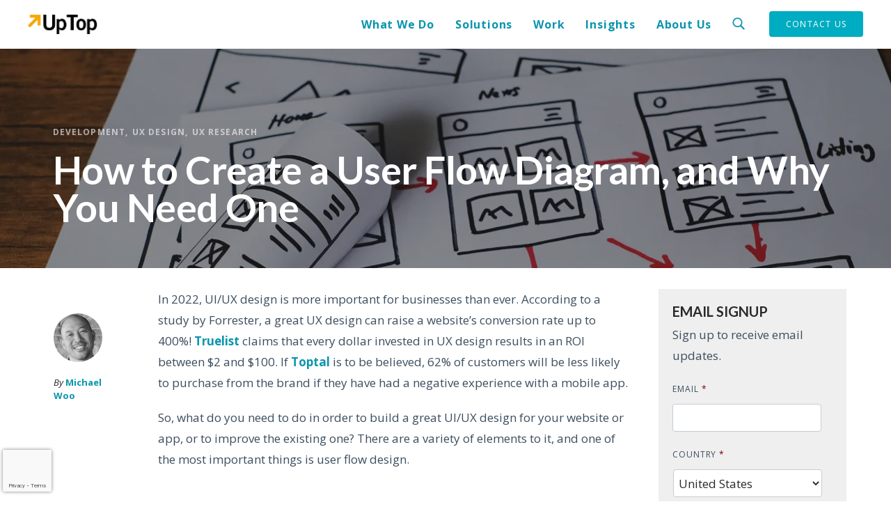

--- FILE ---
content_type: text/html; charset=UTF-8
request_url: https://uptopcorp.com/blog/how-to-create-a-user-flow-diagram/
body_size: 40313
content:
<!DOCTYPE html>
<html lang="en-US">
	<head>
		<meta charset="UTF-8">
<script type="text/javascript">//<![CDATA[
var gform;gform||(document.addEventListener("gform_main_scripts_loaded",function(){gform.scriptsLoaded=!0}),window.addEventListener("DOMContentLoaded",function(){gform.domLoaded=!0}),gform={domLoaded:!1,scriptsLoaded:!1,initializeOnLoaded:function(o){gform.domLoaded&&gform.scriptsLoaded?o():!gform.domLoaded&&gform.scriptsLoaded?window.addEventListener("DOMContentLoaded",o):document.addEventListener("gform_main_scripts_loaded",o)},hooks:{action:{},filter:{}},addAction:function(o,n,r,t){gform.addHook("action",o,n,r,t)},addFilter:function(o,n,r,t){gform.addHook("filter",o,n,r,t)},doAction:function(o){gform.doHook("action",o,arguments)},applyFilters:function(o){return gform.doHook("filter",o,arguments)},removeAction:function(o,n){gform.removeHook("action",o,n)},removeFilter:function(o,n,r){gform.removeHook("filter",o,n,r)},addHook:function(o,n,r,t,i){null==gform.hooks[o][n]&&(gform.hooks[o][n]=[]);var e=gform.hooks[o][n];null==i&&(i=n+"_"+e.length),gform.hooks[o][n].push({tag:i,callable:r,priority:t=null==t?10:t})},doHook:function(n,o,r){var t;if(r=Array.prototype.slice.call(r,1),null!=gform.hooks[n][o]&&((o=gform.hooks[n][o]).sort(function(o,n){return o.priority-n.priority}),o.forEach(function(o){"function"!=typeof(t=o.callable)&&(t=window[t]),"action"==n?t.apply(null,r):r[0]=t.apply(null,r)})),"filter"==n)return r[0]},removeHook:function(o,n,t,i){var r;null!=gform.hooks[o][n]&&(r=(r=gform.hooks[o][n]).filter(function(o,n,r){return!!(null!=i&&i!=o.tag||null!=t&&t!=o.priority)}),gform.hooks[o][n]=r)}});
//]]></script>

		<meta name='robots' content='index, follow, max-image-preview:large, max-snippet:-1, max-video-preview:-1'/>

<!-- Google Tag Manager for WordPress by gtm4wp.com -->
<script data-cfasync="false" data-pagespeed-no-defer>var gtm4wp_datalayer_name="dataLayer";var dataLayer=dataLayer||[];</script>
<!-- End Google Tag Manager for WordPress by gtm4wp.com -->
	<!-- This site is optimized with the Yoast SEO plugin v25.7 - https://yoast.com/wordpress/plugins/seo/ -->
	<title>How to Create a User Flow Diagram, and Why You Need One - UpTop</title>
	<meta name="description" content="Learn the best practices on how to create a user flow diagram to get a better understanding of the behavior of your customers."/>
	<link rel="canonical" href="https://uptopcorp.com/blog/how-to-create-a-user-flow-diagram/"/>
	<meta property="og:locale" content="en_US"/>
	<meta property="og:type" content="article"/>
	<meta property="og:title" content="How to Create a User Flow Diagram, and Why You Need One - UpTop"/>
	<meta property="og:description" content="Learn the best practices on how to create a user flow diagram to get a better understanding of the behavior of your customers."/>
	<meta property="og:url" content="https://uptopcorp.com/blog/how-to-create-a-user-flow-diagram/"/>
	<meta property="og:site_name" content="UpTop"/>
	<meta property="article:published_time" content="2022-10-04T18:43:53+00:00"/>
	<meta property="article:modified_time" content="2025-08-07T22:50:53+00:00"/>
	<meta property="og:image" content="https://media.uptopcorp.com/wp-content/uploads/2022/10/design-user-flow.jpg"/>
	<meta property="og:image:width" content="1280"/>
	<meta property="og:image:height" content="720"/>
	<meta property="og:image:type" content="image/jpeg"/>
	<meta name="author" content="Michael Woo"/>
	<meta name="twitter:card" content="summary_large_image"/>
	<script type="application/ld+json" class="yoast-schema-graph">{"@context":"https://schema.org","@graph":[{"@type":"WebPage","@id":"https://uptopcorp.com/blog/how-to-create-a-user-flow-diagram/","url":"https://uptopcorp.com/blog/how-to-create-a-user-flow-diagram/","name":"How to Create a User Flow Diagram, and Why You Need One - UpTop","isPartOf":{"@id":"https://uptopcorp.com/#website"},"primaryImageOfPage":{"@id":"https://uptopcorp.com/blog/how-to-create-a-user-flow-diagram/#primaryimage"},"image":{"@id":"https://uptopcorp.com/blog/how-to-create-a-user-flow-diagram/#primaryimage"},"thumbnailUrl":"https://media.uptopcorp.com/wp-content/uploads/2022/10/design-user-flow.jpg","datePublished":"2022-10-04T18:43:53+00:00","dateModified":"2025-08-07T22:50:53+00:00","author":{"@id":"https://uptopcorp.com/#/schema/person/4892137e7c116cc5799cb6d245359548"},"description":"Learn the best practices on how to create a user flow diagram to get a better understanding of the behavior of your customers.","breadcrumb":{"@id":"https://uptopcorp.com/blog/how-to-create-a-user-flow-diagram/#breadcrumb"},"inLanguage":"en-US","potentialAction":[{"@type":"ReadAction","target":["https://uptopcorp.com/blog/how-to-create-a-user-flow-diagram/"]}]},{"@type":"ImageObject","inLanguage":"en-US","@id":"https://uptopcorp.com/blog/how-to-create-a-user-flow-diagram/#primaryimage","url":"https://media.uptopcorp.com/wp-content/uploads/2022/10/design-user-flow.jpg","contentUrl":"https://media.uptopcorp.com/wp-content/uploads/2022/10/design-user-flow.jpg","width":1280,"height":720},{"@type":"BreadcrumbList","@id":"https://uptopcorp.com/blog/how-to-create-a-user-flow-diagram/#breadcrumb","itemListElement":[{"@type":"ListItem","position":1,"name":"Home","item":"https://uptopcorp.com/"},{"@type":"ListItem","position":2,"name":"Blog","item":"https://uptopcorp.com/blog/"},{"@type":"ListItem","position":3,"name":"How to Create a User Flow Diagram, and Why You Need One"}]},{"@type":"WebSite","@id":"https://uptopcorp.com/#website","url":"https://uptopcorp.com/","name":"UpTop","description":"UX Design and App Development","potentialAction":[{"@type":"SearchAction","target":{"@type":"EntryPoint","urlTemplate":"https://uptopcorp.com/?s={search_term_string}"},"query-input":{"@type":"PropertyValueSpecification","valueRequired":true,"valueName":"search_term_string"}}],"inLanguage":"en-US"},{"@type":"Person","@id":"https://uptopcorp.com/#/schema/person/4892137e7c116cc5799cb6d245359548","name":"Michael Woo","image":{"@type":"ImageObject","inLanguage":"en-US","@id":"https://uptopcorp.com/#/schema/person/image/","url":"https://secure.gravatar.com/avatar/ea1691f950aa5f95ef65caf3ebf82fbc2705652f6c7c055afadc4c5275119a81?s=96&d=mm&r=g","contentUrl":"https://secure.gravatar.com/avatar/ea1691f950aa5f95ef65caf3ebf82fbc2705652f6c7c055afadc4c5275119a81?s=96&d=mm&r=g","caption":"Michael Woo"},"url":"https://uptopcorp.com/blog/author/mwoo/"}]}</script>
	<!-- / Yoast SEO plugin. -->


<link rel='dns-prefetch' href='//www.google.com'/>
<link rel='dns-prefetch' href='//fonts.googleapis.com'/>
<link rel="alternate" type="application/rss+xml" title="UpTop &raquo; Feed" href="https://uptopcorp.com/feed/"/>
<link rel="alternate" type="application/rss+xml" title="UpTop &raquo; Comments Feed" href="https://uptopcorp.com/comments/feed/"/>
<link rel="alternate" type="application/rss+xml" title="UpTop &raquo; How to Create a User Flow Diagram, and Why You Need One Comments Feed" href="https://uptopcorp.com/blog/how-to-create-a-user-flow-diagram/feed/"/>
<link rel="alternate" title="oEmbed (JSON)" type="application/json+oembed" href="https://uptopcorp.com/wp-json/oembed/1.0/embed?url=https%3A%2F%2Fuptopcorp.com%2Fblog%2Fhow-to-create-a-user-flow-diagram%2F"/>
<link rel="alternate" title="oEmbed (XML)" type="text/xml+oembed" href="https://uptopcorp.com/wp-json/oembed/1.0/embed?url=https%3A%2F%2Fuptopcorp.com%2Fblog%2Fhow-to-create-a-user-flow-diagram%2F&#038;format=xml"/>
<style id='wp-img-auto-sizes-contain-inline-css' type='text/css'>img:is([sizes=auto i],[sizes^="auto," i]){contain-intrinsic-size:3000px 1500px}</style>
<link rel='stylesheet' id='theme-style-css' href='https://media.uptopcorp.com/wp-content/themes/uptop/nf-style/nf-style.css?ver=1768517017' type='text/css' media='all'/>
<link rel='stylesheet' id='nfprivacy_loadfieldcss-css' href='https://uptopcorp.com/wp-content/plugins/newfangled-privacy/css/control_fields.css?v=1.1.5&#038;ver=6.9' type='text/css' media='all'/>
<link rel='stylesheet' id='nfprivacy_loadpopupcss-css' href='https://uptopcorp.com/wp-content/plugins/newfangled-privacy/css/control_popup.css?v=1.1.5&#038;ver=6.9' type='text/css' media='all'/>
<style id='wp-emoji-styles-inline-css' type='text/css'>img.wp-smiley,img.emoji{display:inline!important;border:none!important;box-shadow:none!important;height:1em!important;width:1em!important;margin:0 .07em!important;vertical-align:-.1em!important;background:none!important;padding:0!important}</style>
<link rel='stylesheet' id='wp-block-library-css' href='https://media.uptopcorp.com/wp-includes/css/dist/block-library/style.min.css?ver=6.9' type='text/css' media='all'/>
<style id='global-styles-inline-css' type='text/css'>:root{--wp--preset--aspect-ratio--square:1;--wp--preset--aspect-ratio--4-3: 4/3;--wp--preset--aspect-ratio--3-4: 3/4;--wp--preset--aspect-ratio--3-2: 3/2;--wp--preset--aspect-ratio--2-3: 2/3;--wp--preset--aspect-ratio--16-9: 16/9;--wp--preset--aspect-ratio--9-16: 9/16;--wp--preset--color--black:#000;--wp--preset--color--cyan-bluish-gray:#abb8c3;--wp--preset--color--white:#fff;--wp--preset--color--pale-pink:#f78da7;--wp--preset--color--vivid-red:#cf2e2e;--wp--preset--color--luminous-vivid-orange:#ff6900;--wp--preset--color--luminous-vivid-amber:#fcb900;--wp--preset--color--light-green-cyan:#7bdcb5;--wp--preset--color--vivid-green-cyan:#00d084;--wp--preset--color--pale-cyan-blue:#8ed1fc;--wp--preset--color--vivid-cyan-blue:#0693e3;--wp--preset--color--vivid-purple:#9b51e0;--wp--preset--gradient--vivid-cyan-blue-to-vivid-purple:linear-gradient(135deg,#0693e3 0%,#9b51e0 100%);--wp--preset--gradient--light-green-cyan-to-vivid-green-cyan:linear-gradient(135deg,#7adcb4 0%,#00d082 100%);--wp--preset--gradient--luminous-vivid-amber-to-luminous-vivid-orange:linear-gradient(135deg,#fcb900 0%,#ff6900 100%);--wp--preset--gradient--luminous-vivid-orange-to-vivid-red:linear-gradient(135deg,#ff6900 0%,#cf2e2e 100%);--wp--preset--gradient--very-light-gray-to-cyan-bluish-gray:linear-gradient(135deg,#eee 0%,#a9b8c3 100%);--wp--preset--gradient--cool-to-warm-spectrum:linear-gradient(135deg,#4aeadc 0%,#9778d1 20%,#cf2aba 40%,#ee2c82 60%,#fb6962 80%,#fef84c 100%);--wp--preset--gradient--blush-light-purple:linear-gradient(135deg,#ffceec 0%,#9896f0 100%);--wp--preset--gradient--blush-bordeaux:linear-gradient(135deg,#fecda5 0%,#fe2d2d 50%,#6b003e 100%);--wp--preset--gradient--luminous-dusk:linear-gradient(135deg,#ffcb70 0%,#c751c0 50%,#4158d0 100%);--wp--preset--gradient--pale-ocean:linear-gradient(135deg,#fff5cb 0%,#b6e3d4 50%,#33a7b5 100%);--wp--preset--gradient--electric-grass:linear-gradient(135deg,#caf880 0%,#71ce7e 100%);--wp--preset--gradient--midnight:linear-gradient(135deg,#020381 0%,#2874fc 100%);--wp--preset--font-size--small:13px;--wp--preset--font-size--medium:20px;--wp--preset--font-size--large:36px;--wp--preset--font-size--x-large:42px;--wp--preset--spacing--20:.44rem;--wp--preset--spacing--30:.67rem;--wp--preset--spacing--40:1rem;--wp--preset--spacing--50:1.5rem;--wp--preset--spacing--60:2.25rem;--wp--preset--spacing--70:3.38rem;--wp--preset--spacing--80:5.06rem;--wp--preset--shadow--natural:6px 6px 9px rgba(0,0,0,.2);--wp--preset--shadow--deep:12px 12px 50px rgba(0,0,0,.4);--wp--preset--shadow--sharp:6px 6px 0 rgba(0,0,0,.2);--wp--preset--shadow--outlined:6px 6px 0 -3px #fff , 6px 6px #000;--wp--preset--shadow--crisp:6px 6px 0 #000}:where(.is-layout-flex){gap:.5em}:where(.is-layout-grid){gap:.5em}body .is-layout-flex{display:flex}.is-layout-flex{flex-wrap:wrap;align-items:center}.is-layout-flex > :is(*, div){margin:0}body .is-layout-grid{display:grid}.is-layout-grid > :is(*, div){margin:0}:where(.wp-block-columns.is-layout-flex){gap:2em}:where(.wp-block-columns.is-layout-grid){gap:2em}:where(.wp-block-post-template.is-layout-flex){gap:1.25em}:where(.wp-block-post-template.is-layout-grid){gap:1.25em}.has-black-color{color:var(--wp--preset--color--black)!important}.has-cyan-bluish-gray-color{color:var(--wp--preset--color--cyan-bluish-gray)!important}.has-white-color{color:var(--wp--preset--color--white)!important}.has-pale-pink-color{color:var(--wp--preset--color--pale-pink)!important}.has-vivid-red-color{color:var(--wp--preset--color--vivid-red)!important}.has-luminous-vivid-orange-color{color:var(--wp--preset--color--luminous-vivid-orange)!important}.has-luminous-vivid-amber-color{color:var(--wp--preset--color--luminous-vivid-amber)!important}.has-light-green-cyan-color{color:var(--wp--preset--color--light-green-cyan)!important}.has-vivid-green-cyan-color{color:var(--wp--preset--color--vivid-green-cyan)!important}.has-pale-cyan-blue-color{color:var(--wp--preset--color--pale-cyan-blue)!important}.has-vivid-cyan-blue-color{color:var(--wp--preset--color--vivid-cyan-blue)!important}.has-vivid-purple-color{color:var(--wp--preset--color--vivid-purple)!important}.has-black-background-color{background-color:var(--wp--preset--color--black)!important}.has-cyan-bluish-gray-background-color{background-color:var(--wp--preset--color--cyan-bluish-gray)!important}.has-white-background-color{background-color:var(--wp--preset--color--white)!important}.has-pale-pink-background-color{background-color:var(--wp--preset--color--pale-pink)!important}.has-vivid-red-background-color{background-color:var(--wp--preset--color--vivid-red)!important}.has-luminous-vivid-orange-background-color{background-color:var(--wp--preset--color--luminous-vivid-orange)!important}.has-luminous-vivid-amber-background-color{background-color:var(--wp--preset--color--luminous-vivid-amber)!important}.has-light-green-cyan-background-color{background-color:var(--wp--preset--color--light-green-cyan)!important}.has-vivid-green-cyan-background-color{background-color:var(--wp--preset--color--vivid-green-cyan)!important}.has-pale-cyan-blue-background-color{background-color:var(--wp--preset--color--pale-cyan-blue)!important}.has-vivid-cyan-blue-background-color{background-color:var(--wp--preset--color--vivid-cyan-blue)!important}.has-vivid-purple-background-color{background-color:var(--wp--preset--color--vivid-purple)!important}.has-black-border-color{border-color:var(--wp--preset--color--black)!important}.has-cyan-bluish-gray-border-color{border-color:var(--wp--preset--color--cyan-bluish-gray)!important}.has-white-border-color{border-color:var(--wp--preset--color--white)!important}.has-pale-pink-border-color{border-color:var(--wp--preset--color--pale-pink)!important}.has-vivid-red-border-color{border-color:var(--wp--preset--color--vivid-red)!important}.has-luminous-vivid-orange-border-color{border-color:var(--wp--preset--color--luminous-vivid-orange)!important}.has-luminous-vivid-amber-border-color{border-color:var(--wp--preset--color--luminous-vivid-amber)!important}.has-light-green-cyan-border-color{border-color:var(--wp--preset--color--light-green-cyan)!important}.has-vivid-green-cyan-border-color{border-color:var(--wp--preset--color--vivid-green-cyan)!important}.has-pale-cyan-blue-border-color{border-color:var(--wp--preset--color--pale-cyan-blue)!important}.has-vivid-cyan-blue-border-color{border-color:var(--wp--preset--color--vivid-cyan-blue)!important}.has-vivid-purple-border-color{border-color:var(--wp--preset--color--vivid-purple)!important}.has-vivid-cyan-blue-to-vivid-purple-gradient-background{background:var(--wp--preset--gradient--vivid-cyan-blue-to-vivid-purple)!important}.has-light-green-cyan-to-vivid-green-cyan-gradient-background{background:var(--wp--preset--gradient--light-green-cyan-to-vivid-green-cyan)!important}.has-luminous-vivid-amber-to-luminous-vivid-orange-gradient-background{background:var(--wp--preset--gradient--luminous-vivid-amber-to-luminous-vivid-orange)!important}.has-luminous-vivid-orange-to-vivid-red-gradient-background{background:var(--wp--preset--gradient--luminous-vivid-orange-to-vivid-red)!important}.has-very-light-gray-to-cyan-bluish-gray-gradient-background{background:var(--wp--preset--gradient--very-light-gray-to-cyan-bluish-gray)!important}.has-cool-to-warm-spectrum-gradient-background{background:var(--wp--preset--gradient--cool-to-warm-spectrum)!important}.has-blush-light-purple-gradient-background{background:var(--wp--preset--gradient--blush-light-purple)!important}.has-blush-bordeaux-gradient-background{background:var(--wp--preset--gradient--blush-bordeaux)!important}.has-luminous-dusk-gradient-background{background:var(--wp--preset--gradient--luminous-dusk)!important}.has-pale-ocean-gradient-background{background:var(--wp--preset--gradient--pale-ocean)!important}.has-electric-grass-gradient-background{background:var(--wp--preset--gradient--electric-grass)!important}.has-midnight-gradient-background{background:var(--wp--preset--gradient--midnight)!important}.has-small-font-size{font-size:var(--wp--preset--font-size--small)!important}.has-medium-font-size{font-size:var(--wp--preset--font-size--medium)!important}.has-large-font-size{font-size:var(--wp--preset--font-size--large)!important}.has-x-large-font-size{font-size:var(--wp--preset--font-size--x-large)!important}</style>

<style id='classic-theme-styles-inline-css' type='text/css'>.wp-block-button__link{color:#fff;background-color:#32373c;border-radius:9999px;box-shadow:none;text-decoration:none;padding:calc(.667em + 2px) calc(1.333em + 2px);font-size:1.125em}.wp-block-file__button{background:#32373c;color:#fff;text-decoration:none}</style>
<link rel='stylesheet' id='contact-form-7-css' href='https://uptopcorp.com/wp-content/plugins/contact-form-7/includes/css/styles.css?ver=6.1.4' type='text/css' media='all'/>
<link rel='stylesheet' id='mediaelement-css' href='https://media.uptopcorp.com/wp-includes/js/mediaelement/mediaelementplayer-legacy.min.css?ver=4.2.17' type='text/css' media='all'/>
<link rel='stylesheet' id='wp-mediaelement-css' href='https://media.uptopcorp.com/wp-includes/js/mediaelement/wp-mediaelement.min.css?ver=6.9' type='text/css' media='all'/>
<link rel='stylesheet' id='bateaux-css' href='https://media.uptopcorp.com/wp-content/themes/bateaux/dist/css/main.min.css?ver=1.1.62' type='text/css' media='all'/>
<link rel='stylesheet' id='bateaux-custom-css' href='https://media.uptopcorp.com/wp-content/uploads/style-custom.css?ver=5e766028' type='text/css' media='all'/>
<link rel='stylesheet' id='parent-style-css' href='https://media.uptopcorp.com/wp-content/themes/bateaux/style.css?ver=6.9' type='text/css' media='all'/>
<link rel='stylesheet' id='uptop-style-css' href='https://media.uptopcorp.com/wp-content/themes/uptop/uptop-main.min.css?ver=6.9' type='text/css' media='all'/>
<link rel='stylesheet' id='bateaux-google-fonts-css' href='//fonts.googleapis.com/css?family=Open+Sans%3A400%2C400italic%2C700%2C700italic%2C600%2C600italic%7CMerriweather%3A400%2C400italic%2C700%2C700italic%2C300italic%7CLato%3A400%2C400italic%2C700%2C700italic%2C900%2C900italic&#038;subset=latin-ext%2Clatin%2Ccyrillic-ext%2Ccyrillic%2Cvietnamese%2Cgreek%2Cgreek-ext&#038;ver=6.9' type='text/css' media='all'/>
<link rel='stylesheet' id='smartform_css-css' href='https://uptopcorp.com/wp-content/plugins/newfangled-progressive-profiling/css/smartforms-collapse.css?ver=2.2.15' type='text/css' media='all'/>
<link rel='stylesheet' id='autohide_ajax_loading-css' href='https://uptopcorp.com/wp-content/plugins/newfangled-progressive-profiling/css/autohide_ajax_loading.css?ver=6.9' type='text/css' media='all'/>
<link rel='stylesheet' id='gforms_reset_css-css' href='https://uptopcorp.com/wp-content/plugins/gravityforms/legacy/css/formreset.min.css?ver=2.6.1' type='text/css' media='all'/>
<link rel='stylesheet' id='gforms_formsmain_css-css' href='https://uptopcorp.com/wp-content/plugins/gravityforms/legacy/css/formsmain.min.css?ver=2.6.1' type='text/css' media='all'/>
<link rel='stylesheet' id='gforms_ready_class_css-css' href='https://uptopcorp.com/wp-content/plugins/gravityforms/legacy/css/readyclass.min.css?ver=2.6.1' type='text/css' media='all'/>
<link rel='stylesheet' id='gforms_browsers_css-css' href='https://uptopcorp.com/wp-content/plugins/gravityforms/legacy/css/browsers.min.css?ver=2.6.1' type='text/css' media='all'/>
<script type="text/javascript" src="https://media.uptopcorp.com/wp-includes/js/jquery/jquery.min.js?ver=3.7.1" id="jquery-core-js"></script>
<script type="text/javascript" src="https://media.uptopcorp.com/wp-includes/js/jquery/jquery-migrate.min.js?ver=3.4.1" id="jquery-migrate-js"></script>
<script type="text/javascript" src="https://media.uptopcorp.com/wp-content/themes/uptop/uptop-main.min.js?ver=6.9" id="uptop-script-js"></script>
<script type="text/javascript" src="https://uptopcorp.com/wp-content/plugins/newfangled-progressive-profiling/js/smartforms-collapse.js?ver=2.2.15" id="smartform_js-js"></script>
<script type="text/javascript" defer='defer' src="https://uptopcorp.com/wp-content/plugins/gravityforms/js/jquery.json.min.js?ver=2.6.1" id="gform_json-js"></script>
<script type="text/javascript" id="gform_gravityforms-js-extra">//<![CDATA[
var gform_i18n={"datepicker":{"days":{"monday":"Mon","tuesday":"Tue","wednesday":"Wed","thursday":"Thu","friday":"Fri","saturday":"Sat","sunday":"Sun"},"months":{"january":"January","february":"February","march":"March","april":"April","may":"May","june":"June","july":"July","august":"August","september":"September","october":"October","november":"November","december":"December"},"firstDay":0,"iconText":"Select date"}};var gf_legacy_multi=[];var gform_gravityforms={"strings":{"invalid_file_extension":"This type of file is not allowed. Must be one of the following:","delete_file":"Delete this file","in_progress":"in progress","file_exceeds_limit":"File exceeds size limit","illegal_extension":"This type of file is not allowed.","max_reached":"Maximum number of files reached","unknown_error":"There was a problem while saving the file on the server","currently_uploading":"Please wait for the uploading to complete","cancel":"Cancel","cancel_upload":"Cancel this upload","cancelled":"Cancelled"},"vars":{"images_url":"https://uptopcorp.com/wp-content/plugins/gravityforms/images"}};var gf_global={"gf_currency_config":{"name":"U.S. Dollar","symbol_left":"$","symbol_right":"","symbol_padding":"","thousand_separator":",","decimal_separator":".","decimals":2,"code":"USD"},"base_url":"https://uptopcorp.com/wp-content/plugins/gravityforms","number_formats":[],"spinnerUrl":"https://uptopcorp.com/wp-content/plugins/gravityforms/images/spinner.svg","strings":{"newRowAdded":"New row added.","rowRemoved":"Row removed","formSaved":"The form has been saved.  The content contains the link to return and complete the form."}};
//]]></script>
<script type="text/javascript" id="gform_gravityforms-js-before">//<![CDATA[

//]]></script>
<script type="text/javascript" defer='defer' src="https://uptopcorp.com/wp-content/plugins/gravityforms/js/gravityforms.min.js?ver=2.6.1" id="gform_gravityforms-js"></script>
<script type="text/javascript" id="gform_conditional_logic-js-extra">//<![CDATA[
var gf_legacy={"is_legacy":"1"};
//]]></script>
<script type="text/javascript" defer='defer' src="https://uptopcorp.com/wp-content/plugins/gravityforms/js/conditional_logic.min.js?ver=2.6.1" id="gform_conditional_logic-js"></script>
<script type="text/javascript" defer='defer' src="https://www.google.com/recaptcha/api.js?hl=en&amp;ver=6.9#038;render=explicit" id="gform_recaptcha-js"></script>
<link rel="https://api.w.org/" href="https://uptopcorp.com/wp-json/"/><link rel="alternate" title="JSON" type="application/json" href="https://uptopcorp.com/wp-json/wp/v2/posts/9539"/><link rel="EditURI" type="application/rsd+xml" title="RSD" href="https://uptopcorp.com/xmlrpc.php?rsd"/>
<meta name="generator" content="WordPress 6.9"/>
<link rel='shortlink' href='https://uptopcorp.com/?p=9539'/>
<!-- Begin B2B Data Capture -->
        <script type="text/javascript" src=https://secure.leadforensics.com/js/221392.js></script>
        <noscript><img alt="" src=https://secure.leadforensics.com/221392.png style="display:none;"/></noscript>
        <!-- End B2B Data Capture -->		<script type="text/javascript">(function(c,l,a,r,i,t,y){c[a]=c[a]||function(){(c[a].q=c[a].q||[]).push(arguments)};t=l.createElement(r);t.async=1;t.src="https://www.clarity.ms/tag/"+i+"?ref=wordpress";y=l.getElementsByTagName(r)[0];y.parentNode.insertBefore(t,y);})(window,document,"clarity","script","nqe18jx643");</script>
		<meta property="fb:pages" content=""/>
<script language="javascript" type="text/javascript">var style=document.createElement("style");style.type="text/css";style.id="antiClickjack";if("cssText"in style){style.cssText="body{display:none !important;}";}else{style.innerHTML="body{display:none !important;}";}document.getElementsByTagName("head")[0].appendChild(style);if(top.document.domain===document.domain){var antiClickjack=document.getElementById("antiClickjack");antiClickjack.parentNode.removeChild(antiClickjack);}else{top.location=self.location;}</script>
<!-- Google Tag Manager for WordPress by gtm4wp.com -->
<!-- GTM Container placement set to footer -->
<script data-cfasync="false" data-pagespeed-no-defer>var dataLayer_content={"pageTitle":"How to Create a User Flow Diagram, and Why You Need One - UpTop","pagePostType":"post","pagePostType2":"single-post","pageCategory":["development","ux-design","ux-research"],"pageAttributes":["user-flow-diagram"],"pagePostAuthorID":6,"pagePostAuthor":"Michael Woo","pagePostDate":"October 4, 2022","pagePostDateYear":2022,"pagePostDateMonth":10,"pagePostDateDay":4,"pagePostDateDayName":"Tuesday","pagePostDateHour":11,"pagePostDateMinute":43,"pagePostDateIso":"2022-10-04T11:43:53-07:00","pagePostDateUnix":1664883833};dataLayer.push(dataLayer_content);</script>
<script data-cfasync="false" data-pagespeed-no-defer>(function(w,d,s,l,i){w[l]=w[l]||[];w[l].push({'gtm.start':new Date().getTime(),event:'gtm.js'});var f=d.getElementsByTagName(s)[0],j=d.createElement(s),dl=l!='dataLayer'?'&l='+l:'';j.async=true;j.src='//www.googletagmanager.com/gtm.js?id='+i+dl;f.parentNode.insertBefore(j,f);})(window,document,'script','dataLayer','GTM-M9BKCHJ');</script>
<!-- End Google Tag Manager for WordPress by gtm4wp.com --><link rel="icon" type="image/png" href="https://media.uptopcorp.com/wp-content/uploads/2016/10/favicons.png"/><link rel="apple-touch-icon" href="https://media.uptopcorp.com/wp-content/uploads/2022/06/favicon.png"/><meta name="viewport" content="width=device-width, initial-scale=1.0"><!--[if lte IE 9]><style type="text/css">.btx-opacity1 { opacity: 1; }</style><![endif]-->                <style>.gform_wrapper form .gform_body .gform_fields .gfield.nfemailblacklist-verify-checkbox .ginput_container input.gfield-choice-input{appearance:revert!important;border:revert!important;position:revert!important;top:revert!important;left:revert!important;bottom:revert!important;right:revert!important;width:revert!important;height:revert!important;background:revert!important}.gform_wrapper form .gform_body .gform_fields .gfield.nfemailblacklist-verify-checkbox .ginput_container input.gfield-choice-input:checked{appearance:revert!important;border:revert!important;position:revert!important;top:auto!important;left:auto!important;bottom:auto!important;right:auto!important;width:revert!important;height:revert!important;background:revert!important}</style>
                                <script>var loadGatedContent=function(container,disable_pre_hide,disable_auto_scroll){var data={container:container,action:'getgatedcontent',ajax:true};var requestUrl=jQuery(location).attr('href');if(requestUrl.indexOf("?")>=0){requestUrl+='&ajax=true&guid='+guid();}else{requestUrl+='?ajax=true&guid='+guid();}if(!disable_pre_hide||requestUrl.indexOf("#post-gated-content")>=0){jQuery('#'+container).addClass('nf-ajax-loading');jQuery('#'+container).addClass('ajaxcontent-loading');}jQuery('#'+container).addClass('ajaxcontent-gatedcontent-loading');if(typeof(disable_auto_scroll)!='undefined'&&disable_auto_scroll!=true&&requestUrl.indexOf("#post-gated-content")>=0){if(jQuery('#'+container).length>0){jQuery('html,body').animate({scrollTop:jQuery('#'+container).offset().top-100});};}jQuery('body').addClass('body-gatedcontent-loading');jQuery.ajax({url:requestUrl,data:data,type:'POST',headers:{"cache-control":"no-cache"},cache:false,dataType:'html',success:function(response){var dataParts=deparam(jQuery(this)[0].data);var newGatedContent=jQuery("#"+dataParts.container,response);jQuery('#'+dataParts.container).html(newGatedContent.html());jQuery('#'+container).removeClass('nf-ajax-loading');jQuery('#'+container).removeClass('ajaxcontent-loading');jQuery('#'+container).removeClass('ajaxcontent-gatedcontent-loading');jQuery('body').removeClass('body-gatedcontent-loading');if(newGatedContent.html().indexOf('gform_wrapper')!=-1){jQuery('body').addClass('body-gatedcontent-preform');}else{jQuery('body').addClass('body-gatedcontent-postform');}jQuery('input[value*=\'[selected]\']').each(function(){jQuery(this).attr('checked',true);newVal=jQuery(this).val().replace('[selected]','');jQuery(this).val(newVal);});jQuery(document).trigger('gform_post_render');jQuery('.gform_wrapper').css('display','block');},});};deparam=function(querystring){querystring=querystring.substring(querystring.indexOf('?')+1).split('&');var params={},pair,d=decodeURIComponent,i;for(i=querystring.length;i>0;){pair=querystring[--i].split('=');params[d(pair[0])]=d(pair[1]);}return params;};guid=function(){var d=new Date().getTime();if(window.performance&&typeof window.performance.now==="function"){d+=performance.now();}var uuid='xxxxxxxx-xxxx-4xxx-yxxx-xxxxxxxxxxxx'.replace(/[xy]/g,function(c){var r=(d+Math.random()*16)%16|0;d=Math.floor(d/16);return(c=='x'?r:(r&0x3|0x8)).toString(16);});return uuid;}</script>
                                <script>var ContentUpgradeAjaxController={'url':'https://uptopcorp.com/wp-admin/admin-ajax.php','nonce':'cf716c9ac6',};var loadContentUpgrade=function(container,page_title,page_id,upgrade_id,uid,customtitle,customtext,customresponse){if(customtitle){customtitle=JSON.stringify(String(customtitle));customtitle=customtitle.substring(1,customtitle.length-1);jQuery('#'+container).attr('data-custom-title',customtitle);}if(customtext){customtext=JSON.stringify(String(customtext));customtext=customtext.substring(1,customtext.length-1);jQuery('#'+container).attr('data-custom-text',customtext);}if(customresponse){customresponse=JSON.stringify(String(customresponse));customresponse=customresponse.substring(1,customresponse.length-1);jQuery('#'+container).attr('data-custom-response',customresponse);}var data={action:'process_contentupgrade',container:container,nonce:ContentUpgradeAjaxController.nonce,page_id:page_id,upgrade_id:upgrade_id,uid:uid,page_url:window.location.href,customtitle:customtitle,customtext:customtext,customresponse:customresponse};var ajax_url=ContentUpgradeAjaxController.url;jQuery('#'+container).addClass('ajaxcontent-contentupgrade-loading');jQuery('#'+container).addClass('nf-ajax-loading');jQuery('#'+container).addClass('ajaxcontent-loading');jQuery('body').addClass('body-contentupgrade-loading');jQuery.ajax({url:ajax_url,data:data,type:'POST',headers:{"cache-control":"no-cache"},cache:false,dataType:'json',success:function(response){var dataParts=deparam(jQuery(this)[0].data);var contentUpgradeHtml=response.data.contentupgrade_html;var contentUpgradeScripts=jQuery(response.data.form_javascript);jQuery('#'+dataParts.container).html(contentUpgradeHtml);jQuery('#'+dataParts.container).append(contentUpgradeScripts);jQuery('#'+dataParts.container+' form').attr('action',dataParts.page_url);jQuery('#'+container).removeClass('nf-ajax-loading');jQuery('#'+container).removeClass('ajaxcontent-loading');jQuery('#'+container).removeClass('ajaxcontent-contentupgrade-loading');jQuery('body').removeClass('body-contentupgrade-loading');jQuery(document).trigger('gform_post_render');jQuery('.gform_wrapper').css('display','block');},});jQuery(document).on('click','.contentupgrade-toggle-button',function(){jQuery('.contentupgrade-preform.autohide',jQuery(this).closest('.contentupgrade-wrapper')).show();jQuery(this).hide();jQuery(this).addClass('toggled');jQuery("body,html").animate({scrollTop:jQuery('.contentupgrade-preform.autohide',jQuery(this).closest('.contentupgrade-wrapper')).offset().top-200},300);});jQuery(document).on('gform_confirmation_loaded',function(event,formId){jQuery('.contentupgrade-preform .contentupgrade-confirmation').each(function(index,element){var _this=this;var _confirmationHTML=jQuery(_this).html();var _confirmationId=jQuery(_this).attr('data-contentupgradeid');var _confirmationUid=jQuery(_this).attr('data-contentupgradeuid');var _firstContainer=null;if(_confirmationUid){jQuery('.contentupgrade-wrapper[data-contentupgradeuid="'+_confirmationUid+'"]').each(function(){if(!_firstContainer){_firstContainer=jQuery(this);}})}if(_confirmationId){jQuery('.contentupgrade-wrapper[data-contentupgradeid="'+_confirmationId+'"]').each(function(){if(!_firstContainer){_firstContainer=jQuery(this);}jQuery(this).html(_confirmationHTML);})}if(_confirmationUid){jQuery('.contentupgrade-wrapper[data-contentupgradeuid="'+_confirmationUid+'"]').each(function(){var _customTitle=jQuery(this).attr('data-custom-title');var _customText=jQuery(this).attr('data-custom-text');var _customResponse=jQuery(this).attr('data-custom-response');if(_customTitle){if(_customTitle=='none'){jQuery('[data-contentupgrade-field="title"]',jQuery(this)).html('');jQuery('[data-contentupgrade-field="title"]',jQuery(this)).hide();}else{_customTitle=_customTitle.replace(/\\/g,'');jQuery('[data-contentupgrade-field="title"]',jQuery(this)).html(_customTitle);}}if(_customText){if(_customText=='none'){jQuery('[data-contentupgrade-field="text"]',jQuery(this)).html('');jQuery('[data-contentupgrade-field="text"]',jQuery(this)).hide();}else{_customText=_customText.replace(/\\/g,'');jQuery('[data-contentupgrade-field="text"]',jQuery(this)).html(_customText);}}if(_customResponse){if(_customResponse=='none'){jQuery('[data-contentupgrade-field="response"]',jQuery(this)).html('');jQuery('[data-contentupgrade-field="response"]',jQuery(this)).hide();}else{_customResponse=_customResponse.replace(/\\/g,'');jQuery('[data-contentupgrade-field="response"]',jQuery(this)).html(_customResponse);}}})}if(_firstContainer){jQuery("body,html").animate({scrollTop:_firstContainer.offset().top-100},300);}});});};deparam=function(querystring){querystring=querystring.substring(querystring.indexOf('?')+1).split('&');var params={},pair,d=decodeURIComponent,i;for(i=querystring.length;i>0;){pair=querystring[--i].split('=');params[d(pair[0])]=d(pair[1]);}return params;};guid=function(){var d=new Date().getTime();if(window.performance&&typeof window.performance.now==="function"){d+=performance.now();}var uuid='xxxxxxxx-xxxx-4xxx-yxxx-xxxxxxxxxxxx'.replace(/[xy]/g,function(c){var r=(d+Math.random()*16)%16|0;d=Math.floor(d/16);return(c=='x'?r:(r&0x3|0x8)).toString(16);});return uuid;}</script>
                            <script type="text/javascript">var loadSmartCta=function(container,args,instance){var data={container:container,ajax:true};var requestUrl=jQuery(location).attr('href');if(requestUrl.indexOf("?")>=0){requestUrl+='&post_url='+encodeURIComponent(window.location.href)+'&ajax=true&guid='+guid();}else{requestUrl+='?post_url='+encodeURIComponent(window.location.href)+'&ajax=true&guid='+guid();}jQuery('#'+container).addClass('nf-ajax-loading');jQuery('#'+container).addClass('ajaxcontent-smartcta-loading');jQuery('#'+container).addClass('ajaxcontent-smartcta-empty');jQuery.ajax({url:requestUrl,data:data,type:'POST',headers:{"cache-control":"no-cache"},cache:false,dataType:'html',success:function(response){var dataParts=deparam(jQuery(this)[0].data);jQuery('#'+dataParts.container).removeClass('nf-ajax-loading');jQuery('#'+dataParts.container).removeClass('ajaxcontent-smartcta-loading');var newCTA=jQuery("#"+dataParts.container,response);if('undefined'==typeof(newCTA.html())){var newCTA=jQuery(response).filter("#"+dataParts.container);}if(newCTA.html()){jQuery('#'+dataParts.container).removeClass('ajaxcontent-smartcta-empty');}jQuery('#'+dataParts.container).html(newCTA.html());jQuery('#'+dataParts.container).removeClass('ajaxcontent-smartcta-empty');var formAction=jQuery('form','#'+dataParts.container).attr('action');formAction=removeUrlParam(formAction,'ajax');formAction=removeUrlParam(formAction,'guid');jQuery('form','#'+dataParts.container).attr('action',formAction);jQuery(document).trigger('gform_post_render');jQuery('.gform_wrapper').css('display','block');},});};removeUrlParam=function(url,parameter){if(typeof(url)=='undefined'){return;}var urlparts=url.split('?');if(urlparts.length>=2){var prefix=encodeURIComponent(parameter)+'=';var pars=urlparts[1].split(/[&;]/g);for(var i=pars.length;i-->0;){if(pars[i].lastIndexOf(prefix,0)!==-1){pars.splice(i,1);}}url=urlparts[0]+'?'+pars.join('&');return url;}else{return url;}};deparam=function(querystring){querystring=querystring.substring(querystring.indexOf('?')+1).split('&');var params={},pair,d=decodeURIComponent,i;for(i=querystring.length;i>0;){pair=querystring[--i].split('=');params[d(pair[0])]=d(pair[1]);}return params;};guid=function(){var d=new Date().getTime();if(window.performance&&typeof window.performance.now==="function"){d+=performance.now();}var uuid='xxxxxxxx-xxxx-4xxx-yxxx-xxxxxxxxxxxx'.replace(/[xy]/g,function(c){var r=(d+Math.random()*16)%16|0;d=Math.floor(d/16);return(c=='x'?r:(r&0x3|0x8)).toString(16);});return uuid;};</script>
            <script>var AjaxController={'url':'https://uptopcorp.com/wp-admin/admin-ajax.php','nonce':'d1cef4c14f',};var pageTabIndex=2000;var loadAjaxForm=function(form_id,random_id,page_title,post_id){var data={action:'process_loadform',nonce:AjaxController.nonce,form_id:form_id,random_id:random_id,post_id:post_id};var ajax_url=AjaxController.url;if(ajax_url.indexOf("?")>=0){ajax_url+='&post_title='+encodeURIComponent(page_title)+'&post_url='+encodeURIComponent(window.location.href);}else{ajax_url+='?post_title='+encodeURIComponent(page_title)+'&post_url='+encodeURIComponent(window.location.href);}jQuery('#gform_'+random_id).addClass('nf-ajax-loading');jQuery('#gform_'+random_id).addClass('ajaxcontent-loading');jQuery('#gform_'+random_id).addClass('ajaxcontent-gravityform-loading');jQuery.ajax({url:ajax_url,data:data,type:'POST',dataType:"json",headers:{"cache-control":"no-cache"},cache:false,success:function(response){_formHTML=jQuery(jQuery.parseHTML(response.data.form_html));var fieldsContainer=jQuery(".gform_body",_formHTML);var scriptsElements=jQuery(response.data.form_javascript);var originalRandomId=response.data.original_random_id;jQuery('#gform_'+originalRandomId+' .gform_body').html(fieldsContainer);jQuery('#gform_'+originalRandomId).append(scriptsElements);jQuery('#gform_'+originalRandomId).removeClass('nf-ajax-loading');jQuery('#gform_'+originalRandomId).removeClass('ajaxcontent-loading');jQuery('#gform_'+originalRandomId).removeClass('ajaxcontent-gravityform-loading');jQuery('#gform_'+originalRandomId+' input[value*=\'[selected]\']').each(function(){jQuery(this).attr('checked',true);newVal=jQuery(this).val().replace('[selected]','');jQuery(this).val(newVal);});jQuery(document).trigger('gform_post_render');jQuery('.gform_wrapper').css('display','block');},});};jQuery(document).bind('gform_post_render',function(e,formId,current_page){jQuery('#gform_'+formId+' input[value*=\'[selected]\']').each(function(){jQuery(this).attr('checked',true);newVal=jQuery(this).val().replace('[selected]','');jQuery(this).val(newVal);});});var AjaxController2={'url':'https://uptopcorp.com/wp-admin/admin-ajax.php','nonce':'11ee09bcbe',};var checkAjaxForm=function(container_id,form_id){var data={action:'process_checkform',nonce:AjaxController2.nonce,form_id:form_id,container_id:container_id};var ajax_url=AjaxController.url;jQuery.ajax({url:ajax_url,data:data,type:'POST',dataType:"json",headers:{"cache-control":"no-cache"},cache:false,success:function(response){container_id=response.container_id;form_completed=response.form_completed;if(form_completed){jQuery('.'+container_id+' .gform_wrapper form').remove();jQuery('.'+container_id).addClass('smartform-completed');}else{jQuery('.'+container_id).removeClass('smartform-loading');}var data=response;jQuery('.'+container_id).trigger(jQuery.Event('smartform-loaded',data));}});}</script>        <script>(function(){function getIEToken(){var url=window.location.href;var result=url.match(/ietoken=([^&]+)/);var ietoken=result[1];if(ietoken.indexOf('#')!=-1){ietoken=ietoken.substring(0,ietoken.indexOf('#'));}return ietoken;}function removeURLParameter(key,value,url){var newUrl;if(!url){url=window.location.href;}var re=new RegExp("([?&])"+key+"=.*?(&|#|$)(.*)","gi"),hash;if(re.test(url)){if(typeof value!=='undefined'&&value!==null){newUrl=url.replace(re,'$1'+key+"="+value+'$2$3');}else{hash=url.split('#');url=hash[0].replace(re,'$1$3').replace(/(&|\?)$/,'');if(typeof hash[1]!=='undefined'&&hash[1]!==null){url+='#'+hash[1];}newUrl=url;}}else{if(typeof value!=='undefined'&&value!==null){var separator=url.indexOf('?')!==-1?'&':'?';hash=url.split('#');url=hash[0]+separator+key+'='+value;if(typeof hash[1]!=='undefined'&&hash[1]!==null){url+='#'+hash[1];}newUrl=url;}else{newUrl=url;}}if(newUrl.indexOf('ietoken')!=-1){newUrl=newUrl.substring(0,newUrl.indexOf('ietoken'));}return newUrl;}var currentUrl=window.location.href;if(currentUrl.indexOf('ietoken')!=-1){var ietoken=getIEToken();if(ietoken!==null&&ietoken!=''){window.ietoken=ietoken;}window.history.replaceState('','',removeURLParameter('ietoken'));}})();var AjaxTrackerController={'url':'https://uptopcorp.com/wp-admin/admin-ajax.php','nonce':'7c0679e278',};var loadTracker=function(host){var referrer=document.referrer;var utm_campaign=getUrlParameter('utm_campaign');var utm_content=getUrlParameter('utm_content');var utm_source=getUrlParameter('utm_source');var utm_medium=getUrlParameter('utm_medium');var utm_term=getUrlParameter('utm_term');ietoken=window.ietoken;var data={action:'process_loadtracker',nonce:AjaxTrackerController.nonce,referrer:referrer,urlroot:host,host:host,utm_campaign:utm_campaign,utm_content:utm_content,utm_source:utm_source,utm_medium:utm_medium,utm_term:utm_term,ietoken:ietoken};jQuery.ajax({url:AjaxTrackerController.url,data:data,type:'POST',headers:{"cache-control":"no-cache"},cache:false,success:function(response){var sessionId=response.data.tracking_code;var pageLink=window.location.href;var pageTitle=document.title?document.title:pageLink;var externalID;var EXTERNALID;var EXTERNALSOURCE;var CANCELTRACKING;if(response.data.external_id){EXTERNALID=response.data.external_id;}else if(response.data.getexternalid_js){var getexternalidJs=response.data.getexternalid_js;if(getexternalidJs){eval(getexternalidJs);if(CANCELTRACKING){return;}}}var parms={token:response.data.token,sessionid:sessionId,pagelink:pageLink,pagetitle:pageTitle,contentid:'',referrer:response.data.referrer,urlroot:response.data.urlroot,utm_campaign:response.data.utm_campaign,utm_content:response.data.utm_content,utm_source:response.data.utm_source,utm_medium:response.data.utm_medium,utm_term:response.data.utm_term,ietoken:response.data.ietoken,external_id:EXTERNALID?EXTERNALID:externalID,external_source:EXTERNALSOURCE?EXTERNALSOURCE:response.data.external_source,override_email:response.data.override_email,};jQuery.ajax({url:response.data.tracking_url+"/api/v1/pagehit",data:parms,cache:false,success:function(response){if(response){name='nf_807d9';value=response;days=3650;var expires;if(days){var date=new Date();date.setTime(date.getTime()+(days*24*60*60*1000));expires="; expires="+date.toGMTString();}else{expires="";}document.cookie=escape(name)+"="+escape(value)+expires+"; path=/";}}});},});};var getUrlParameter=function getUrlParameter(sParam){var sPageURL=decodeURIComponent(window.location.search.substring(1)),sURLVariables=sPageURL.split('&'),sParameterName,i;for(i=0;i<sURLVariables.length;i++){sParameterName=sURLVariables[i].split('=');if(sParameterName[0]===sParam){return sParameterName[1]===undefined?true:sParameterName[1];}}};</script>
        		<script>(function(){var p=[],w=window,d=document,e=f=0;p.push('ua='+encodeURIComponent(navigator.userAgent));e|=w.ActiveXObject?1:0;e|=w.opera?2:0;e|=w.chrome?4:0;e|='getBoxObjectFor'in d||'mozInnerScreenX'in w?8:0;e|=('WebKitCSSMatrix'in w||'WebKitPoint'in w||'webkitStorageInfo'in w||'webkitURL'in w)?16:0;e|=(e&16&&({}.toString).toString().indexOf("\\n")===-1)?32:0;p.push('e='+e);f|='sandbox'in d.createElement('iframe')?1:0;f|='WebSocket'in w?2:0;f|=w.Worker?4:0;f|=w.applicationCache?8:0;f|=w.history&&history.pushState?16:0;f|=d.documentElement.webkitRequestFullScreen?32:0;f|='FileReader'in w?64:0;p.push('f='+f);p.push('r='+Math.random().toString(36).substring(7));p.push('w='+screen.width);p.push('h='+screen.height);var s=d.createElement('script');s.src='https://uptopcorp.com/wp-content/plugins/gf-campaign-fields/lib/whichbrowser/server/detect.php?'+p.join('&');d.getElementsByTagName('head')[0].appendChild(s);})();</script>
	<script>var alquemie={attribution:'',QS:{campaign:'',source:'',medium:'',term:'',content:'',matchtype:'',marinkwid:'',marinpcrid:'',}};</script>
		<style type="text/css" id="wp-custom-css">li.cat-item-500{display:none}.design-thinking-form .gform_button.button,.landing-page-form .gform_button.button{font-size:24px;padding:1em 3em;background:#2aa3b7;border-radius:100px}.design-thinking-form,.landing-page-form,.landing-page-form label.gfield_label{font-weight:bold!important;font-size:14px!important}.gform_wrapper div.gform_footer input.button,.gform_wrapper.gform_footer input[type="submit"]{border-radius:100px}#testimonial2019 .btx-section-wrapper{border-bottom:#00acc1 1px solid!important;border-top:#00acc1 1px solid!important}.btx-button--fill>.btnx{color:#fff!important;font-weight:normal!important;text-decoration:none!important;border-color:#01a2dd;background-color:#01a2dd}.btx-button--fill.btx-button-color--brand>.btnx,.btx-button--border.btx-button-hover--inverse>.btnx:hover{color:#fff!important;font-weight:normal!important;text-decoration:none!important;border-color:#00acc1;background-color:#00acc1}.btx-navbar-dropdown-dark-scheme .btx-menu .btx-mega-menu a,.btx-navbar-dropdown-dark-scheme .btx-menu .sub-menu a,.btx-navbar-dropdown-dark-scheme .btx-menu .btx-cart-box{color:#fff!important;font-weight:normal!important;text-decoration:none!important}.btx-dark-scheme .btx-button--fill.btx-button-color--brand>.btnx,.btx-dark-scheme .btx-button--border.btx-button-hover--inverse>.btnx:hover{color:#fff!important;border-color:#00acc1;background-color:#00acc1;font-weight:normal!important;text-decoration:none!important}.btx-light-scheme .btx-button--fill.btx-button-color--brand>.btnx,.btx-light-scheme .btx-button--border.btx-button-hover--inverse>.btnx:hover{color:#fff!important;border-color:#00acc1;background-color:#00acc1;font-weight:normal!important;text-decoration:none!important}a{text-decoration:none!important;color:#0a95ae!important;font-weight:700!important}a:hover{text-decoration:underline!important;color:#1f7180!important;font-weight:700!important}a:visited{color:#1f7180!important;text-decoration:none!important;font-weight:700!important}.current_page_item a{color:#000!important;font-weight:700!important}.btx-post-category a{color:#fff!important;font-weight:700!important;text-decoration:none!important}.btx-post-category a:hover{text-decoration:underline!important;color:#fff!important;font-weight:700!important}.btx-post-category a:visited{color:#fff!important;text-decoration:none!important;font-weight:700!important}.btx-dark-scheme .btx-button-color--basic.btx-button--fill.btx-button-hover--inverse>.btnx:hover{color:#f3f4f6!important;border-color:#f3f4f6!important}.btx-button-color--basic.btx-button--fill.btx-button-hover--inverse>.btnx:hover{color:#2a2a2a!important;border-color:#2a2a2a!important}.btx-dark-scheme .btx-button-color--basic.btx-button--fill>.btnx{color:#222!important;border-color:#f3f4f6;background-color:#f3f4f6}#gform_24 ul{position:relative;top:-20px}.btx-entry-date,.btx-post-date,.btx-divider{display:none!important}.about2021 a{text-decoration:underline!important;color:#fff!important;font-weight:700!important}abbr[title]{cursor:help;transition-delay:.5s;border-bottom:0 dashed #000!important}@media screen and (max-width:1023px){abbr[title]{position:relative;border-bottom:1px dashed #000!important;text-decoration:none;cursor:help}abbr[title]:hover::after,abbr[title]:focus::after{content:attr(title);position:absolute;left:0;bottom:-30px;width:auto;white-space:nowrap;background-color:#fff;color:#000;border-radius:3px;box-shadow:1px 1px 5px 0 rgba(0,0,0,.4);font-size:14px;padding:3px 5px}}#post-8799 table,tr,td{border:1px solid #000}#post-8799 ul{padding-left:15px}.sidebar-location-inline-contact-form .gform_confirmation_message{font-family:'Open Sans',sans-serif;font-style:normal;font-weight:normal;font-size:17px;color:#fff}.sidebar-location-sidebar-insights-details .widget,.sidebar-location-sidebar-insights-landing .widget{margin-bottom:40px!important}.sidebar-location-jm-inline-contact-form .gform_confirmation_message{font-family:'Open Sans',sans-serif;font-style:normal;font-weight:normal;font-size:17px;color:#fff}.btx-entry-inner{width:80%}.btx-archive--list .btx-entry-header{width:35%}article ul{margin-left:40px}.gform_confirmation_message{color:#000!important;font-family:'Open Sans',sans-serif;font-size:17px;text-align:left!important}.sidebar-location-inline-contact-form option{color:#000!important}.sidebar-location-jm-inline-contact-form option{color:#000!important}.btx-dark-scheme input,.btx-dark-scheme textarea,.btx-dark-scheme select{color:#000!important}.btx-portfolio-content .btx-entry-inner,.btx-blog-content .btx-entry-inner,.btx-portfolio-content .btx-entry-body,.btx-blog-content .btx-entry-body{width:100%!important}.flex-justify-content-between{justify-content:space-between}.display-flex{display:flex;flex-direction:row;flex-wrap:wrap}@media screen and (max-width:414px){.section-headers.section-about-us h1{margin-bottom:16px}}.section-image-text{padding:91px 0 0 0}@media screen and (max-width:414px){.section-image-text{padding-top:77px}}.section-image-text h2{margin-bottom:34px;font-size:32px}@media (min-width:414px){.section-image-text h2{font-size: calc( 0.0175438596 * 100vw + 24.7368421053px )}}@media (min-width:1440px){.section-image-text h2{font-size:50px}}@media screen and (max-width:991px){.section-image-text h2{margin-bottom:24px}}.section-image-text .wrap-img{padding:0 30px}@media screen and (max-width:414px){.section-image-text .wrap-img{padding-left:15px;padding-right:15px}}.section-image-text .wrap-description{padding-top:61px;max-width:730px}@media screen and (max-width:414px){.section-image-text .wrap-description{padding-top:45px}}.section-grid-images{padding:136px 0 0 0}@media screen and (max-width:991px){.section-grid-images{padding-top:118px}}@media screen and (max-width:414px){.section-grid-images{padding-top:68px}}.section-grid-images .block-grid{width:50%;height:720px}@media screen and (max-width:1440px){.section-grid-images .block-grid{height:calc(50vw - 8px)}}@media screen and (max-width:991px){.section-grid-images .block-grid{width:100%;height:auto;padding-left:30px;padding-right:30px;margin-bottom:33px}.section-grid-images .block-grid:nth-child(1) {order:2}.section-grid-images .block-grid:nth-child(2) {order:1}.section-grid-images .block-grid:nth-child(3) {order:3}.section-grid-images .block-grid:nth-child(4) {order:4;margin-bottom:0}.section-grid-images .block-grid:nth-child(4) .wrap-description {padding-bottom:30px}}@media screen and (max-width:414px){.section-grid-images .block-grid{padding-left:0;padding-right:0;margin-bottom:17px}}.section-grid-images .block-image img{width:100%;height:100%;object-fit:cover;object-position:center}@media screen and (max-width:991px){.section-grid-images .block-image img{height:auto}}.section-grid-images .wrap-description{max-width:480px;width:100%;text-align:center;padding:5px 30px 30px 30px}@media screen and (max-width:991px){.section-grid-images .wrap-description{max-width:100%;padding-bottom:92px}}@media screen and (max-width:414px){.section-grid-images .wrap-description{padding-bottom:86px}}.section-grid-images h3{margin-bottom:35px;font-size:20px}@media (min-width:414px){.section-grid-images h3{font-size: calc( 0.0116959064 * 100vw + 15.1578947368px )}}@media (min-width:1440px){.section-grid-images h3{font-size:32px}}@media screen and (max-width:414px){.section-grid-images h3{margin-bottom:24px}}.section-team{padding:0 0 44px 0}@media screen and (max-width:991px){.section-team{padding-top:76px;padding-bottom:1px}}.section-team h2{text-align:center;font-size:32px}@media (min-width:414px){.section-team h2{font-size: calc( 0.0175438596 * 100vw + 24.7368421053px )}}@media (min-width:1440px){.section-team h2{font-size:50px}}.section-team .container-team{padding-top:82px}@media screen and (max-width:991px){.section-team .container-team{padding-top:57px;overflow:hidden}}@media screen and (max-width:414px){.section-team .container-team{padding-top:30px}}@media screen and (min-width:415px){.section-team .container-content{padding-left:15px;padding-right:15px}}.section-team .block-team{max-width:360px;width:calc(33.3333% - 20px);min-height:400px;margin-bottom:30px;position:relative;z-index:0}@media screen and (max-width:1170px){.section-team .block-team{min-height: calc((100vw - 100px)/3 * 1.1111)}}@media screen and (max-width:991px){.section-team .block-team{max-width:100%;width:calc(50% - 15px);min-height: calc((100vw - 70px)/2 * 1.1111);background-color:#f2dc5d}}@media screen and (max-width:767px){.section-team .block-team{width:100%;max-width:414px;min-height:auto;margin-left:auto;margin-right:auto}}.section-team .block-team.block-margin-right{margin-right: calc(33.3333% + 10px)}@media screen and (max-width:991px){.section-team .block-team.block-margin-right{margin-right:0}}@media screen and (max-width:767px){.section-team .block-team.block-margin-right{margin:0 auto}}.section-team .block-team:hover .wrap-description{opacity:1;pointer-events:auto}.section-team .wrap-img{width:100%;height:100%;border-radius:4px}@media screen and (max-width:991px){.section-team .wrap-img{height: calc((100vw - 70px)/2 * 1.1111);line-height:0}}@media screen and (max-width:767px){.section-team .wrap-img{height:auto}}.section-team .wrap-img img{width:100%;height:100%;object-fit:cover}.section-team .wrap-description{position:absolute;top:0;left:0;z-index:0;width:100%;height:100%;text-align:center;background-color:#f2dc5d;padding:42px 35px 0 35px;opacity:0;pointer-events:none;transition:opacity .3s linear 0s}@media screen and (max-width:1170px){.section-team .wrap-description{padding:20px 20px 0 20px;overflow:hidden}}@media screen and (max-width:991px){.section-team .wrap-description{position:static;opacity:1;padding:38px 40px 27px 40px;text-align:left;height:auto}}.section-team .wrap-description>*{max-width:264px;margin:0 auto;display:block}@media screen and (max-width:414px){.section-team .wrap-description>*{max-width:100%}}.section-team .wrap-description h3{margin-bottom:10px;text-transform:capitalize;font-size:28px;color:#2a2a2a;line-height:1.25;font-weight:bold}.section-team .wrap-description .small-p{color:#2a2a2a;font-size:17px;font-weight:400;line-height:1.47}@media screen and (max-width:991px){.section-team .wrap-description h3{margin-bottom:10px}}.section-team .wrap-description p{text-align:left;margin-top:5px}@media screen and (max-width:1170px){.section-team .wrap-description p{line-height:1.3}}@media screen and (max-width:991px){.section-team .wrap-description p{margin-top:30px;line-height:1.47;letter-spacing:normal}}@media screen and (max-width:414px){.section-team .wrap-description p{margin-top:32px}}@media screen and (min-width:992px){.section-team .tablet{display:none!important}}@media screen and (max-width:991px){.section-team .tablet{display:flex}}.section-team .hidden{display:none}.section-team .show{display:flex}.section-team .btn-large{width:353px;margin:21px auto}@media screen and (max-width:414px){.section-team .btn-large{width:100%;margin:37px auto 22px}}@media screen and (min-width:481px){.btx-entry-body{width:55%!important}}.gform_body{color:#555!important}.gform_body label.gfield_label{margin-bottom:0!important;font-weight:400!important;font-size:12px!important}.nfprivacy-field-description.js--nfprivacypopup,label.nfprivacy-field-checkbox-label{margin-bottom:0!important;font-weight:400!important;font-size:12px!important}label.nfprivacy-field-checkbox-label{padding:0 0 4px 4px!important}.gfield_required{margin-left:2px!important}.gform_body select{height:40px!important}.gform_legacy_markup_wrapper li.gfield.gfield_error,.gform_legacy_markup_wrapper li.gfield.gfield_error.gfield_contains_required.gfield_creditcard_warning{background-color:transparent!important;margin-bottom:0;border-top:0!important;border-bottom:0!important;padding-bottom:0;padding-top:0}.gform_legacy_markup_wrapper .validation_message{font-weight:500!important}.gform_legacy_markup_wrapper li.gfield.gfield_error.gfield_contains_required{margin-top:0!important}.gform_legacy_markup_wrapper .field_description_below .gfield_description{padding-top:1px!important}.gform_legacy_markup_wrapper div.validation_error{margin-bottom:10px!important;margin-top:20px!important;border:none!important;padding:0!important;text-align:left!important}h2.gform_submission_error.hide_summary{font-size:13px!important;font-weight:normal!important}.gform_legacy_markup_wrapper .gform_heading{margin-bottom:0!important}.sidebar-location-sidebar-insights-details .widget,.sidebar-location-sidebar-insights-landing .widget{background-color:#efefef;padding:0!important;margin-bottom:80px}.sidebar-location-sidebar-insights-details .gform_legacy_markup_wrapper,.sidebar-location-sidebar-insights-landing .gform_legacy_markup_wrapper{margin:0!important}.sidebar-location-sidebar-insights-details h3,.sidebar-location-sidebar-insights-landing h3{margin-top:0!important;font-size:20px!important;font-weight:bold!important;line-height:1.25!important;color:#2a2a2a!important}.sidebar-location-sidebar-insights-details h3 a,.sidebar-location-sidebar-insights-landing h3 a{color:#2a2a2a!important}.nf-cta-smartcta-form,.gated-sidebar-cta-inner{padding:20px!important}.widget img.content-upgrade-image{margin-bottom:0!important}.nfprivacy-modal-body-inner h1,.nfprivacy-modal-body-inner h2{color:#00acc1}.nfprivacy-modal-body-inner h1:first-child{display:none}button.nfprivacy-modal-confirm{background-color:#00acc1;color:#fff;display:block;margin:0 auto;border-radius:35px;padding:16.5px 32px}button.nfprivacy-modal-confirm:hover{color:#fff!important}.contentupgrade,h3.contentupgrade-title,.contentupgrade-text p,.contentupgrade-text p strong{color:#2a2a2a!important}.contentupgrade .gform_button{background-color:#00acc1!important;color:#fff!important;border-radius:35px!important;padding:16.5px 32px!important}.contentupgrade-thumbnail{float:none!important;width:auto!important;margin-left:-50px!important;margin-top:-48px!important;margin-right:-50px!important;margin-bottom:45px!important}.sidebar-location-inline-contact-form .gform_legacy_markup_wrapper{color:#fff;font-size:15px!important}.sidebar-location-inline-contact-form input,.sidebar-location-inline-contact-form select,.sidebar-location-inline-contact-form textarea{background-color:transparent!important;border:0;border-bottom:#ffc54d 2px solid!important;border-radius:0!important;color:#fff!important}.sidebar-location-inline-contact-form h3.gform_title{font-family:'Open Sans',sans-serif!important;font-style:normal!important;font-weight:300!important;color:#fff!important;font-size:36px!important}.sidebar-location-inline-contact-form span.gform_description{font-family:'Open Sans',sans-serif!important;font-style:normal!important;font-weight:300!important;color:#fff!important;font-size:22px!important;line-height:40px!important}.sidebar-location-inline-contact-form label,.sidebar-location-inline-contact-form .nfprivacy-field-description.js--nfprivacypopup,.sidebar-location-inline-contact-form .nfprivacy-field-description.js--nfprivacypopup a{color:#fff!important}.sidebar-location-inline-contact-form .textwidget.custom-html-widget{max-width:80%;display:block;margin:0 auto}.sidebar-location-inline-contact-form .gform_button{color:#1f7180!important;background-color:#fff!important;border:1px solid #fff!important;border-radius:35px!important}.sidebar-location-inline-contact-form .gform_button:hover{color:#fff!important;background-color:#1f7180!important;border-color:#fff!important;border-radius:35px!important;border:1px solid #fff!important}.sidebar-location-inline-contact-form .gform_validation_errors{background-color:#fff;border:none!important;padding:0!important}.sidebar-location-inline-contact-form .gform_legacy_markup_wrapper .validation_message{color:#fff!important}.sidebar-location-inline-contact-form .gform_legacy_markup_wrapper li.gfield_error input,.sidebar-location-inline-contact-form .gform_legacy_markup_wrapper li.gfield_error select,.sidebar-location-inline-contact-form .gform_legacy_markup_wrapper li.gfield_error textarea{border:1px solid #fff!important}.sidebar-location-inline-contact-form .gform_legacy_markup_wrapper .gfield_required{color:#fff!important}.sidebar-location-jm-inline-contact-form .gform_legacy_markup_wrapper{color:#fff;font-size:15px!important}.sidebar-location-jm-inline-contact-form input,.sidebar-location-jm-inline-contact-form select,.sidebar-location-jm-inline-contact-form textarea{background-color:transparent!important;border:0;border-bottom:#ffc54d 2px solid!important;border-radius:0!important;color:#fff!important}.sidebar-location-jm-inline-contact-form h3.gform_title{font-family:'Open Sans',sans-serif!important;font-style:normal!important;font-weight:300!important;color:#fff!important;font-size:36px!important}.sidebar-location-jm-inline-contact-form span.gform_description{font-family:'Open Sans',sans-serif!important;font-style:normal!important;font-weight:300!important;color:#fff!important;font-size:22px!important;line-height:40px!important}.sidebar-location-jm-inline-contact-form label,.sidebar-location-jm-inline-contact-form .nfprivacy-field-description.js--nfprivacypopup,.sidebar-location-jm-inline-contact-form .nfprivacy-field-description.js--nfprivacypopup a{color:#fff!important}.sidebar-location-jm-inline-contact-form .textwidget.custom-html-widget{max-width:80%;display:block;margin:0 auto}.sidebar-location-jm-inline-contact-form .gform_button{color:#1f7180!important;background-color:#fff!important;border:1px solid #fff!important;border-radius:35px!important}.sidebar-location-jm-inline-contact-form .gform_button:hover{color:#fff!important;background-color:#1f7180!important;border-color:#fff!important;border-radius:35px!important;border:1px solid #fff!important}.sidebar-location-jm-inline-contact-form .gform_validation_errors{background-color:#fff;border:none!important;padding:0!important}.sidebar-location-jm-inline-contact-form .gform_legacy_markup_wrapper .validation_message{color:#fff!important}.sidebar-location-jm-inline-contact-form .gform_legacy_markup_wrapper li.gfield_error input,.sidebar-location-jm-inline-contact-form .gform_legacy_markup_wrapper li.gfield_error select,.sidebar-location-jm-inline-contact-form .gform_legacy_markup_wrapper li.gfield_error textarea{border:1px solid #fff!important}.sidebar-location-jm-inline-contact-form .gform_legacy_markup_wrapper .gfield_required{color:#fff!important}aside.btx-sidebar.btx-left.btx-sidebar--custom.btx-light-scheme{padding:0!important}.btx-entry--columnist .btx-entry-category{margin-bottom:11px!important;display:inline-block}@media only screen and (min-width:782px){.blog .btx-main.btx-left,.archive .btx-main.btx-left{width:80%!important;padding-left:1%;padding-right:5%}aside.btx-sidebar.btx-left.btx-sidebar--custom.btx-light-scheme{width:17%!important}}.blog .btx-sidebar{padding-top:70px}.insights-filter-title{font-size:16px!important;line-height:1.5;margin-bottom:15px;color:#2a2a2a;font-weight:600!important}li.posttype{margin-bottom:30px}ul.insights-landing-filter.insights-landing-filter-type,ul.insights-landing-filter.insights-landing-filter-type ul,ul.insights-landing-filter.insights-landing-filter-topic,ul.insights-landing-filter.insights-landing-filter-topic ul{list-style:none!important}ul.insights-landing-filter.insights-landing-filter-topic ul li a,ul.insights-landing-filter.insights-landing-filter-type ul li a{font-weight:400!important}.clear-filter{margin-top:30px;margin-bottom:50px;display:block}.blog .btx-entry-body,.archive .btx-entry-body{padding:0 10px 10px 10px!important;line-height:1.3!important}.btx-main.btx-blog .btx-entry,.btx-main.btx-archive .btx-entry{margin-bottom:60px!important}.blog .btx-entry-body,.archive .btx-entry-body{padding:0 0 15px 15px!important}@media only screen and (max-width:782px){li.categories ul li{display:inline!important;margin-right:10px!important}li.categories ul li a::after{content:','!important}}a.contentupgrade-download-button{}a.smartcta-link.nf-cta-button,a.contentupgrade-download-button,a.contentupgrade-download-button:visited{display:inline-block;color:#fff!important;background-color:#00acc1!important;border-radius:35px!important;padding:12px 32px!important;font-size:14px!important;text-align:center!important;width:auto!important;font-weight:normal!important;text-transform:uppercase;font-family:'Muli',sans-serif;margin-bottom:10px!important}.smartcta-link.nf-cta-button:hover,.contentupgrade-download-button:hover{text-decoration:none!important;color:#fff!important;background-color:#1f7180!important;border-color:#1f7180!important;font-weight:normal!important}.btx-dark-scheme .contentupgrade label{color:#555!important}.btx-dark-scheme .contentupgrade input:not([type="submit"]), 
.btx-dark-scheme .contentupgrade textarea, 
.btx-dark-scheme .contentupgrade select {background-color:#fff!important;border-color:#c5ccd4!important}.btx-widgets .btx-heading>h3{line-height:24px;font-family:Lato\ Black,Lato,sans-serif;font-size:20px!important;font-weight:900!important}.btx-widget-blog .btx-widget-category,.btx-widget-portfolio .btx-widget-category{font-size:17px!important}.btx-widget-title{line-height:1.4;margin-bottom:5px;font-size:17px!important;font-family:'Open Sans',sans-serif}.btx-widget-blog .btx-widget-category,.btx-widget-portfolio .btx-widget-category{font-size:14px!important}.grecaptcha-badge{width:70px!important;overflow:hidden!important;transition:all .3s ease!important;left:4px!important}.grecaptcha-badge:hover{width:256px!important}.landingPageBigHdg h1{line-height:64px}.media-source{position:relative;display:block;top:-20px;font-size:12px;font-family:'Open Sans',sans-serif;margin-left:10px}.article-media-border-style{border:1px solid #ccc;border-radius:15px;padding:10px}.service-page-widget-border-style{border:1px solid #ccc;border-radius:15px;padding:10px;text-align:left}.conversion-widget-button .smartcta-link{height:42px;padding:5px;width:200px;text-align:left;border-radius:5px;background-color:#fff;color:#1f7180!important;font-size:17px;font-weight:400;line-height:16px;align-items:center;justify-content:center;display:flex;transition:all .3s linear 0s;white-space:nowrap;text-decoration:none!important;cursor:pointer}.conversion-widget-button .smartcta-link:hover{color:#fff!important;border:1px solid #fff;background-color:transparent}@media (min-width:1024px){.conversion-widget{background-image:url(https://media.uptopcorp.com/wp-content/uploads/2022/10/conversion-block-bg-1280.png);color:#fff!important}}@media (min-width:480px) and (max-width:1023px){.conversion-widget{background-image:url(https://media.uptopcorp.com/wp-content/uploads/2022/10/conversion-block-bg.png);color:#fff!important}}@media (max-width:479px){.conversion-widget{background-image:url(https://media.uptopcorp.com/wp-content/uploads/2022/10/conversion-block-bg-480.png);color:#fff!important}}.conversion-widget h2{color:#fff!important;margin:0!important;padding-bottom:15px;text-align:left}.conversion-widget{text-align:left}.conversion-widget{padding:30px;border-radius:5px;margin-bottom:20px}.lp-benefits img{width:470px;height:284px}.lp-page-nav-mobile{width:100%!important;height:150px;background:#f9fafb;margin:0 auto;text-align:left;vertical-align:middle;padding:0}.lp-page-nav-link-mobile{color:#000;font-family:'Open Sans',sans-serif;font-style:normal;font-weight:normal;font-size:17px;width:50%;padding-left:40px;padding-top:30px}.lp-page-nav{width:100%!important;height:98px;background:#f9fafb;margin:0 auto;text-align:center;vertical-align:middle;padding-top:30px}.lp-page-nav-link{color:#000;font-family:'Open Sans',sans-serif;font-style:normal;font-weight:normal;font-size:17px;margin:0 50px}.lp-page-nav-link:hover{color:#0a95ae}@media (max-width:479px){.lp-page-nav{height:150px}.lp-benefits img{height:auto!important}}.csImage1-lp{margin:0;float:left;width:773px;background-color:#f2f2f2;white-space:normal}.csImage2-lp{margin:0;float:right;position:relative;left:0;width:427px;white-space:normal}.csCaseStudies-lp{width:1200px;height:578px;text-align:center;overflow:hidden;white-space:nowrap;margin:0}.csCaseStudies-lp img{margin:0;padding:0}.image{opacity:1;display:block;width:100%;height:auto;transition:.5s ease;backface-visibility:hidden}.show-f5{transition:.5s ease;opacity:0;position:absolute;top:120px;right:50px;width:300px;text-align:center;z-index:10}.show-jams{transition:.5s ease;opacity:0;position:absolute;top:250px;left:250px;width:300px;text-align:center;z-index:10}.show-pearson{transition:.5s ease;opacity:0;position:absolute;top:400px;right:50px;width:300px;text-align:center;z-index:10}.cs-f5:hover .image{opacity:.2}.cs-f5:hover .show-f5{opacity:1}.cs-jams:hover .image{opacity:.2}.cs-jams:hover .show-jams{opacity:1}.cs-pearson:hover .image{opacity:.2}.cs-pearson:hover .show-pearson{opacity:1}.text{background-color:rgba(0,0,0,.7);color:#fff;font-size:16px;padding:16px 12px}.csImage1-m-lp{margin:0;width:100%}.show-m-f5{display:inline-block;vertical-align:baseline;width:100%}.show-m-f5 p{margin:0 0}article H2{margin-top:40px!important}#services-table{border-style:none!important;border-color:#fff}#services-table table{border-style:none!important;border-color:#fff}@media screen and (max-width:767px){.solution-image{padding-top:30px}}.solutions-logo-table{white-space:nowrap;width:100%;margin:0 auto;vertical-align:middle;text-align:center;background-color:#fff;margin-bottom:40px}@media screen and (max-width:767px){.solutions-logo-table{white-space:nowrap;width:100%;margin:0 auto;vertical-align:middle;text-align:center;background-color:#fff;margin-bottom:0}}#post-8799 table,tr,td{vertical-align:top}.solutions-logo-table-img{display:inline!important;vertical-align:middle!important}.solutions-logos{box-shadow: 0 3px 10px rgb(0 0 0 / 0.2);border-radius:6px}.solutions-logos:hover{box-shadow: 0 3px 10px rgb(31 113 123 / 0.99)}.btx-bannertext-item{white-space:normal!important}#post-10247 H2{margin-top:20px!important}#post-10247 .btx-divider{display:inline!important}#post-10247 .btx-divider-line{margin:20px 0 20px 0}@media screen and (max-width:767px){#post-10247 .btx-divider-line{margin:40px 0 20px 0}}#post-10247 .btx-text{margin-bottom:30px}.nogate-cu{width:100%;margin:0 auto;background-color:#efefef;margin-bottom:40px}.nogate-cu-text{margin:30px;height:200px}#clutch-d h3{line-height:30px}#clutch-d a{color:#fff!important;text-decoration:underline!important}#clutch-m h3{line-height:30px}#clutch-m a{color:#fff!important;text-decoration:underline!important}.wfm-image-align{margin:5px 20px 20px 0!important}Article figure{margin:20px 0 10px 0!important}Article h3 img{float:left;margin:5px 10px 10px 0!important}@media (max-width:767px){.btx-layout-responsive .alignleft{float:left!important}}#post-5028 h1{line-height:36px!important;font-size:30px!important}@media screen and (min-width:1388px){.podcast-widget{width:100%;margin:40px auto;background-color:#efefef;padding:20px 20px 20px 20px;height:300px}.podcast-widget-image-right{position:absolute;right:20px;width:200px}.podcast-widget-image-left{position:absolute;left:20px;width:200px}.podcast-widget-hdg{margin-top:0!important}.podcast-widget-text{width:480px;float:left;margin-right:10px}.podcast-widget-image{width:20%;float:right}}@media screen and (max-width:1387px){.podcast-widget{width:100%;margin:40px auto;background-color:#efefef;padding:20px 20px 0 20px;height:100%}.podcast-widget-image-right{width:200px}.podcast-widget-hdg{margin-top:0!important}.podcast-widget-text{width:100%;margin-right:10px}.podcast-widget-image{width:100%;margin:10px auto;height:220px;background-color:#efefef;display:none}}ol{margin-left:40px!important;padding:0}@media only screen and (min-width:432px){.mobile-ecommerce-image{display:none}.desktop-ecommerce-image{display:block}}@media only screen and (max-width:431px){.mobile-ecommerce-image{display:block}.desktop-ecommerce-image{display:none}}#sd-feature .btx-feature-body{padding-left:0}#sd-feature .btx-feature-media{width:10%}#sd-feature .btx-feature-description{margin-bottom:20px}#sd-feature .btx-feature-title{margin-bottom:5px}a.btnx.js-header-link-btn{border-radius:4px!important}.smartcta-link{border-radius:4px!important}.gform_wrapper div.gform_footer input.button,.gform_wrapper.gform_footer input[type="submit"]{border-radius:4px!important}a.smartcta-link.nf-cta-button{border-radius:4px!important}input[type="submit"]{border-radius:4px!important}.btx-post-content table,th,td{border:1px solid #000}#video-thumb-link .btx-video{width:100%;margin-bottom:0}#video-thumb-link .btx-center-position{margin-top:0;margin-bottom:0}.video-container{display:flex;border:0 solid #000;gap:0;padding-top:20px;border-radius:4px}.video-column1{width:100%;background-color:#fff;vertical-align:text-top;margin-top:0}.video-column2{width:30%;background-color:#fff}.btx-video-content{margin-top:-30px;margin-bottom:-60px}#video-thumb-link{margin-top:40px}.resultsbydesign{position:relative;top:0;line-height:30px;font-size:18px}.participants{margin-top:80px}.btx-post-body,.btx-sidebar{padding-top:30px!important}.btx-post-media--standard,.btx-post-media{height:315px!important;height:60vh;min-height:315px!important;max-height:315px}@media (min-width:500px){#strategic-resourcing .btx-col-6{margin-left:-15px!important;margin-right:-15px!important}}@media (max-width:499px){#strategic-resourcing .btx-container{padding-left:0!important;padding-right:0!important}#what-we-do .btx-page-hero-content{padding-top:100px;padding-bottom:60px}}@media (min-width:500px){#what-we-do .btx-page-hero-content{padding-top:130px;padding-bottom:320px}}#what-we-do .wwd-boxes .btx-background-overlay{background-color:#000!important;opacity:.4!important}#wwd-box-container{position:relative;top:-270px}#what-we-do .wwd-boxes{padding:20px;width:200px;min-height:130px;display:flex;align-items:center;justify-content:center}#what-we-do .btx-dark-scheme .btx-s-text-bg{background-color:#4daabe;height:2px}@media (max-width:499px){#wwd-s1 btx-item js-item-box btx-box btx-center-align btx-p-border-border{margin:0 10%!important}}.btx-navbar--transparent .btx-navbar-nav>li>a{color:#00bcd4!important}.btx-navbar--transparent .btx-navbar-nav>li>a:hover,.btx-navbar--transparent .btx-navbar-nav>li.current-menu-item>a{color:#fff!important}#2026-home-page .hp-video-m{height:250px}.btx-highlight-border .btx-menu>li:hover>a::after{width:0!important;left:50%!important}.btx-navbar--fixed.btx-navbar--small .btx-navbar-nav>li>a,.btx-navbar--fixed .btx-navbar-nav>li>a{font-size:16px!important}.btx-menu-search>a>.twf{font-weight:700}}

@media (min-width: 499px) {.btx-navbar--fixed .btx-navbar-nav > li > a {
  line-height: 70px !important; 
}}img.btx-fixed-nav-logo,.btx-navbar.btx-navbar--alternate img.btx-navbar-logo--image{max-width:100px!important}.btx-navbar.btx-navbar--alternate .btx-navbar-widget{height:70px!important;line-height:70px!important}.btx-navbar.btx-navbar--alternate,.btx-navbar.btx-navbar--alternate .btx-navbar-header,.btx-navbar.btx-navbar--alternate .btx-navbar-widget{height:70px!important;line-height:70px!important}.btx-navbar.btx-navbar--alternate .btx-navbar-content-wrapper{height:70px!important;align-items:center!important}.btx-navbar.btx-navbar--alternate .btx-navbar-nav{height:70px!important;padding-top:0!important;padding-bottom:0!important;display:flex!important;align-items:center!important}.btx-navbar.btx-navbar--alternate .btx-navbar-nav>li,.btx-navbar.btx-navbar--alternate .btx-navbar-nav>li>a{height:70px!important;line-height:70px!important;padding-top:0!important;padding-bottom:0!important;display:flex!important;align-items:center!important}.btx-navbar--mobile .btx-collapsed-menu--full .btx-menu{display:table-cell;top:auto;vertical-align:middle;text-align:left!important;margin-left:70px}.btx-navbar--mobile .btx-collapsed-menu--full .btx-menu>li>a{font-size:20px!important}.header-2b2b2b .btx-navbar,.header-2b2b2b .btx-navbar--mobile,.header-2b2b2b .btx-navbar.btx-navbar--fixed,.header-2b2b2b .btx-navbar--mobile.btx-navbar--fixed{background-color:#2b2b2b!important;border-color:#2b2b2b!important}.header-2b2b2b .btx-navbar-nav>li>a{color:#00bcd4!important}.header-2b2b2b .btx-navbar-nav>li>a:hover{color:#fff!important}.header-2b2b2b .btx-light-scheme .btx-lines,.header-2b2b2b .btx-light-scheme .btx-lines:before,.header-2b2b2b .btx-light-scheme .btx-lines:after{background-color:#fff}.header-2b2b2b img.btx-navbar-logo{content:url(https://media.uptopcorp.com/wp-content/uploads/2025/12/UpTop-logo.svg)!important}.header-2b2b2b .btx-collapsed-button.btx-closed .btx-lines:after{background-color:#2b2b2b!important}.header-2b2b2b .btx-collapsed-button.btx-closed .btx-lines:before{background-color:#2b2b2b!important}@media (max-width:499px){.page-id-14737 .btx-video-content{margin-top:0;margin-bottom:-40px}}#about-pix img{margin-bottom:40px!important}@media (max-width:499px){.btx-navbar--mobile .btx-collapsed-menu--full .btx-menu{display:block!important;top:130px!important;text-align:center;line-height:20px!important;font-size:20px}.btx-navbar--fixed .btx-navbar-nav>li>a{line-height:28px!important}}.btx-button>.btnx{border-radius:4px!important}.uptop-process-list>li{margin-bottom:10px;font-size:17px}.header-000 .btx-navbar,.header-000 .btx-navbar--mobile,.header-000 .btx-navbar.btx-navbar--fixed,.header-000 .btx-navbar--mobile.btx-navbar--fixed{background-color:#000!important;border-color:#000!important}.header-000 .btx-navbar-nav>li>a{color:#00bcd4!important}.header-000 .btx-navbar-nav>li>a:hover{color:#fff!important}.header-000 .btx-light-scheme .btx-lines,.header-000 .btx-light-scheme .btx-lines:before,.header-000 .btx-light-scheme .btx-lines:after{background-color:#fff}.header-000 img.btx-navbar-logo{content:url(https://media.uptopcorp.com/wp-content/uploads/2025/12/UpTop-logo.svg)!important}.header-000 .btx-collapsed-button.btx-closed .btx-lines:after{background-color:#000!important}.header-000 .btx-collapsed-button.btx-closed .btx-lines:before{background-color:#000!important}@media (max-width:499px){.work-grid .btx-entry-media img{width:100%;margin:0 auto;position:relative;top:0;height:277px}.btx-layout-responsive .btx-archive .btx-col-4:not(.slick-slide), .work-grid .btx-layout-responsive .btx-item:not(.btx-box):not(.btx-gallery):not(.btx-entries--hover-content):not(.btx-product--overlay):not(.btx-product--onhover) .btx-col-4:not(.slick-slide), .work-grid .btx-layout-responsive .btx-relatedpost .btx-col-4:not(.slick-slide) {width:100%;margin-top:0!important;margin-bottom:0}}.btx-heading-text{margin:20px 0 0 0;line-height:58px;background:0 0;border:none}.header-313131 .btx-navbar,.header-313131 .btx-navbar--mobile,.header-313131 .btx-navbar.btx-navbar--fixed,.header-313131 .btx-navbar--mobile.btx-navbar--fixed{background-color:#313131!important;border-color:#313131!important}.header-313131 .btx-navbar-nav>li>a{color:#00bcd4!important}.header-313131 .btx-navbar-nav>li>a:hover{color:#fff!important}.header-313131 .btx-light-scheme .btx-lines,.header-313131 .btx-light-scheme .btx-lines:before,.header-313131 .btx-light-scheme .btx-lines:after{background-color:#fff}.header-313131 img.btx-navbar-logo{content:url(https://media.uptopcorp.com/wp-content/uploads/2025/12/UpTop-logo.svg)!important}.header-313131 .btx-collapsed-button.btx-closed .btx-lines:after{background-color:#313131!important}.header-313131 .btx-collapsed-button.btx-closed .btx-lines:before{background-color:#313131!important}#page-id-14737 .btx-section.js-dynamic-navbar .btx-background-overlay.btx-p-bg-bg{background-color:#2b2b2b!important}@media (max-width:499px){h2.btx-heading-text{margin:20px 0 0 0;line-height:36px;background:0 0;border:none}}</style>
		<style>body.body-gatedcontent-preform .sidebar-location-sidebar-insights-details{display:none!important}body.body-gatedcontent-loading .sidebar-location-sidebar-insights-details{display:none!important}body.body-webinar-preform .sidebar-location-sidebar-insights-details{display:none!important}body.body-webinar-loading .sidebar-location-sidebar-insights-details{display:none!important}</style>
        <link rel="icon" type="image/x-icon" href="https://media.uptopcorp.com/favicon.ico">
        <link rel="apple-touch-icon" sizes="152x152" href="/xapple-touch-icon.png.pagespeed.ic.tdytiULSib.webp">
        <link rel="icon" type="image/png" sizes="32x32" href="/xfavicon-32x32.png.pagespeed.ic.q77v1ZzahJ.webp">
        <link rel="icon" type="image/png" sizes="16x16" href="/xfavicon-16x16.png.pagespeed.ic.bzN9QJnIo6.webp">
        <link rel="manifest" href="/site.webmanifest">
        <link rel="mask-icon" href="/safari-pinned-tab.svg" color="#5bbad5">
        <meta name="msapplication-TileColor" content="#da532c">
	<meta name="theme-color" content="#ffffff">

        <!-- Hotjar Tracking Code for https://www.uptopcorp.com -->
        <script>(function(h,o,t,j,a,r){h.hj=h.hj||function(){(h.hj.q=h.hj.q||[]).push(arguments)};h._hjSettings={hjid:483367,hjsv:5};a=o.getElementsByTagName('head')[0];r=o.createElement('script');r.async=1;r.src=t+h._hjSettings.hjid+j+h._hjSettings.hjsv;a.appendChild(r);})(window,document,'//static.hotjar.com/c/hotjar-','.js?sv=');</script>

        <!-- Facebook Pixel Code -->
            <script>!function(f,b,e,v,n,t,s){if(f.fbq)return;n=f.fbq=function(){n.callMethod?n.callMethod.apply(n,arguments):n.queue.push(arguments)};if(!f._fbq)f._fbq=n;n.push=n;n.loaded=!0;n.version='2.0';n.queue=[];t=b.createElement(e);t.async=!0;t.src=v;s=b.getElementsByTagName(e)[0];s.parentNode.insertBefore(t,s)}(window,document,'script','https://connect.facebook.net/en_US/fbevents.js');fbq('init','1508229725883598');fbq('track','PageView');</script>
            <noscript>
                <img height="1" width="1" src="https://www.facebook.com/tr?id=1508229725883598&ev=PageView
                &noscript=1"/>
            </noscript>
        <!-- End Facebook Pixel Code -->

	<link rel='stylesheet' id='contentupgrades-css' href='https://uptopcorp.com/wp-content/plugins/newfangled-gated-content/css/contentupgrades.css?ver=2.4.14' type='text/css' media='all'/>
<style id='contentupgrades-inline-css' type='text/css'>
.contentupgrade {background-color: #efefef;
/*# sourceURL=contentupgrades-inline-css */
</style>
<link rel='stylesheet' id='autohide_progressive_fields-css' href='https://uptopcorp.com/wp-content/plugins/newfangled-progressive-profiling/css/autohide_progressive_fields.css?ver=6.9' type='text/css' media='all'/>
<link rel='stylesheet' id='gforms_datepicker_css-css' href='https://uptopcorp.com/wp-content/plugins/gravityforms/legacy/css/datepicker.min.css?ver=2.6.1' type='text/css' media='all'/>
</head>

	

<body class="wp-singular post-template-default single single-post postid-9539 single-format-standard wp-theme-bateaux wp-child-theme-uptop sp-easy-accordion-enabled btx-layout btx-layout--wide btx-layout-responsive btx-layout--topnav btx-layout--topnav-standard btx-layout--fixednav" data-scheme="light" data-layout="wide" data-arrow_style="ln-arrow" data-arrow_background="square">
			<div class="btx-page-load btx-p-bg-bg">
			<div class="btx-page-load-spinner">
				<div class="btx-loading btx-loading--fading-circle"><div class="btx-circle btx-circle--1"></div><div class="btx-circle btx-circle--2"></div><div class="btx-circle btx-circle--3"></div><div class="btx-circle btx-circle--4"></div><div class="btx-circle btx-circle--5"></div><div class="btx-circle btx-circle--6"></div><div class="btx-circle btx-circle--7"></div><div class="btx-circle btx-circle--8"></div><div class="btx-circle btx-circle--9"></div><div class="btx-circle btx-circle--10"></div><div class="btx-circle btx-circle--11"></div><div class="btx-circle btx-circle--12"></div></div>			</div>
		</div>
	
	<div class="btx-wrapper btx-p-bg-bg">

		
			
			<header class="btx-header" data-transparent="" data-height="70">
				
															
<nav class="btx-navbar btx-navbar--standard btx-light-scheme btx-highlight-border btx-navbar-dropdown-dark-scheme btx-navbar--right btx-navbar--small" data-height="70" data-style="standard" data-fixed="true" data-height_fixed="70" data-transition="custom-change" data-transition_point="">
	<div class="btx-container--fullwidth">
		<div class="btx-navbar-content-wrapper">
			<div class="btx-navbar-header">
				<a class="btx-navbar-brand" href="https://uptopcorp.com">

																	<img class="btx-navbar-logo btx-navbar-logo--image" src="https://media.uptopcorp.com/wp-content/uploads/2017/01/UpTop_logo_2.png" alt="logo"/>
					
									</a>
			</div>

							<div class="btx-button btx-button--fill btx-button-hover--brand btx-button-size--small btx-button-color--brand btx-navbar-widget"><a class="btnx js-header-link-btn" href="/contact/" target="_self" style="border-radius:35px; border-width:0px;">Contact Us</a></div>			
			<ul id="menu-uptop-global-nav" class="btx-navbar-nav btx-menu"><li id="menu-item-14767" class="menu-item menu-item-type-post_type menu-item-object-page menu-item-14767"><a href="https://uptopcorp.com/whatwedo/">What We Do</a></li><li id="menu-item-13237" class="menu-item menu-item-type-post_type menu-item-object-page menu-item-13237"><a href="https://uptopcorp.com/services/">Solutions</a></li><li id="menu-item-13238" class="menu-item menu-item-type-post_type menu-item-object-page menu-item-13238"><a href="https://uptopcorp.com/work/">Work</a></li><li id="menu-item-1231" class="menu-item menu-item-type-post_type menu-item-object-page current_page_parent menu-item-1231"><a href="https://uptopcorp.com/blog/">Insights</a></li><li id="menu-item-15015" class="menu-item menu-item-type-post_type menu-item-object-page menu-item-15015"><a href="https://uptopcorp.com/about-us/">About Us</a></li><li class="btx-menu-search"><a href="#" class="js-menu-search"><i class="twf twf-search"></i></a><div class="btx-navbar-search btx-p-bg-bg btx-s-text-color"><span class="btx-close-button twf twf-ln-cross"></span><form class="btx-search-form" role="search" method="get" action="https://uptopcorp.com/"><span class="btx-search-form-title twf twf-search"></span><input type="text" placeholder="Search" value="" name="s"/></form></div></li></ul>
					</div>
	</div>
</nav>
										<div class="btx-header-widgets btx-left-alignment btx-light-scheme">
						<div class="btx-header-widgets-content">
							<div class="btx-container--fullwidth">
								<div class="btx-row">

																			<div class="btx-header-widgets-column btx-p-border-border btx-col-3">
																							<div class="btx-widgets">
													<ul class="btx-widgets-list">
														<div class="sidebar-location-bateaux-headerwidget-1"><li id="bateaux_widget_post-3" class="widget btx-widget btx-widget-blog"><div class="btx-heading btx-heading--default btx-heading--plain btx-s-text-border"><h3 class="btx-heading-text ">Recent Posts</h3></div><div class="btx-widget-item circle-style"><a href="https://uptopcorp.com/blog/accessibility-design-optimizing-the-digital-experience-for-everybody/" class="btx-media btx-p-border-border btx-media-flag btx-left-align"><div class="btx-widget-media btx-media-img"><div class="btx-media-wrapper"><div class="btx-media-wrapper-inner"><img src="https://media.uptopcorp.com/wp-content/uploads/2017/01/blog-illustration-shake-hands-with-computer-225x225.jpg" alt="" width="225" height="225" srcset="https://media.uptopcorp.com/wp-content/uploads/2017/01/blog-illustration-shake-hands-with-computer-225x225.jpg 225w" sizes="(max-width:225px) 100vw, 225px"/></div></div></div><div class="btx-widget-body btx-media-body"><div class="btx-widget-title">Accessibility Design: Building Digital Experiences for Everyone</div><div class="btx-widget-category">Accessibility, UX Design, Website Design</div></div></a><a href="https://uptopcorp.com/blog/build-vs-buy-why-your-company-should-partner-with-a-ux-agency/" class="btx-media btx-p-border-border btx-media-flag btx-left-align"><div class="btx-widget-media btx-media-img"><div class="btx-media-wrapper"><div class="btx-media-wrapper-inner"><img src="https://media.uptopcorp.com/wp-content/uploads/2025/04/narrow_skillz_innovation-169x169.png" alt="" width="169" height="169" srcset="https://media.uptopcorp.com/wp-content/uploads/2025/04/narrow_skillz_innovation-169x169.png 169w" sizes="(max-width:169px) 100vw, 169px"/></div></div></div><div class="btx-widget-body btx-media-body"><div class="btx-widget-title">Build vs Buy: Why Your Company Should Partner with a UX Agency</div><div class="btx-widget-category">Design Thinking, Digital Strategy, UX Design</div></div></a><a href="https://uptopcorp.com/blog/why-your-organization-should-embrace-the-experience-led-imperative/" class="btx-media btx-p-border-border btx-media-flag btx-left-align"><div class="btx-widget-media btx-media-img"><div class="btx-media-wrapper"><div class="btx-media-wrapper-inner"><img src="https://media.uptopcorp.com/wp-content/uploads/2025/01/experience_led_organization-169x169.png" alt="" width="169" height="169" srcset="https://media.uptopcorp.com/wp-content/uploads/2025/01/experience_led_organization-169x169.png 169w" sizes="(max-width:169px) 100vw, 169px"/></div></div></div><div class="btx-widget-body btx-media-body"><div class="btx-widget-title">Why Organizations Should Embrace the Experience-Led Imperative</div><div class="btx-widget-category">CX, Digital Strategy, Leadership</div></div></a></div></li>
</div>													</ul>
												</div>
																					</div>
																			<div class="btx-header-widgets-column btx-p-border-border btx-col-3">
																							<div class="btx-widgets">
													<ul class="btx-widgets-list">
														<div class="sidebar-location-bateaux-headerwidget-2"><li id="bateaux_widget_twitter-2" class="widget btx-widget btx-widget-twitter"><div class="btx-heading btx-heading--default btx-heading--plain btx-s-text-border"><h3 class="btx-heading-text ">Recent Tweets</h3></div><div class="btx-widget-item btx-twitter"><strong>Could not authenticate you.</strong></div></li>
</div>													</ul>
												</div>
																					</div>
																			<div class="btx-header-widgets-column btx-p-border-border btx-col-3">
																					</div>
																			<div class="btx-header-widgets-column btx-p-border-border btx-col-3">
																							<div class="btx-widgets">
													<ul class="btx-widgets-list">
														<div class="sidebar-location-bateaux-headerwidget-4"><li id="search-6" class="widget widget_search"><form role="search" method="get" action="https://uptopcorp.com/">
	<div class="btx-search-form">
		<input type="text" value="" placeholder="Search" name="s"/>
	</div>
</form>
</li>
<li id="bateaux_widget_post-1" class="widget btx-widget btx-widget-blog"><div class="btx-heading btx-heading--default btx-heading--plain btx-s-text-border"><h3 class="btx-heading-text ">Trending Now</h3></div><div class="btx-widget-item no-media-img"><a href="https://uptopcorp.com/blog/accessibility-design-optimizing-the-digital-experience-for-everybody/" class="btx-media btx-p-border-border btx-media-flag btx-left-align"><div class="btx-widget-body btx-media-body"><div class="btx-widget-title">Accessibility Design: Building Digital Experiences for Everyone</div><div class="btx-widget-category">Accessibility, UX Design, Website Design</div></div></a><a href="https://uptopcorp.com/blog/build-vs-buy-why-your-company-should-partner-with-a-ux-agency/" class="btx-media btx-p-border-border btx-media-flag btx-left-align"><div class="btx-widget-body btx-media-body"><div class="btx-widget-title">Build vs Buy: Why Your Company Should Partner with a UX Agency</div><div class="btx-widget-category">Design Thinking, Digital Strategy, UX Design</div></div></a><a href="https://uptopcorp.com/blog/why-your-organization-should-embrace-the-experience-led-imperative/" class="btx-media btx-p-border-border btx-media-flag btx-left-align"><div class="btx-widget-body btx-media-body"><div class="btx-widget-title">Why Organizations Should Embrace the Experience-Led Imperative</div><div class="btx-widget-category">CX, Digital Strategy, Leadership</div></div></a><a href="https://uptopcorp.com/blog/experience-is-the-key-to-success-in-any-digital-industry/" class="btx-media btx-p-border-border btx-media-flag btx-left-align"><div class="btx-widget-body btx-media-body"><div class="btx-widget-title">Experience Is the Key to Success in Any Digital Industry</div><div class="btx-widget-category">CX, Digital Strategy, eCommerce, UX Design</div></div></a><a href="https://uptopcorp.com/blog/how-external-perspectives-unlock-fresh-insights/" class="btx-media btx-p-border-border btx-media-flag btx-left-align"><div class="btx-widget-body btx-media-body"><div class="btx-widget-title">How External Perspectives Unlock Fresh Insights</div><div class="btx-widget-category">Digital Strategy, Leadership, UX Design</div></div></a></div></li>
<li id="categories-6" class="widget widget_categories"><div class="btx-heading btx-heading--default btx-heading--plain btx-s-text-border"><h3 class="btx-heading-text ">Blog Categories</h3></div>
			<ul>
					<li class="cat-item cat-item-675"><a href="https://uptopcorp.com/blog/category/accessibility/">Accessibility</a> (10)
</li>
	<li class="cat-item cat-item-585"><a href="https://uptopcorp.com/blog/category/api-integration/">API Integration</a> (6)
</li>
	<li class="cat-item cat-item-384"><a href="https://uptopcorp.com/blog/category/company-news/">Company News</a> (1)
</li>
	<li class="cat-item cat-item-228"><a href="https://uptopcorp.com/blog/category/conversion-rate/">Conversion Rate</a> (11)
</li>
	<li class="cat-item cat-item-498"><a href="https://uptopcorp.com/blog/category/customer-experience/">CX</a> (44)
</li>
	<li class="cat-item cat-item-499"><a href="https://uptopcorp.com/blog/category/design-thinking/">Design Thinking</a> (56)
</li>
	<li class="cat-item cat-item-165"><a href="https://uptopcorp.com/blog/category/development/">Development</a> (29)
</li>
	<li class="cat-item cat-item-579"><a href="https://uptopcorp.com/blog/category/digital-strategy/">Digital Strategy</a> (76)
</li>
	<li class="cat-item cat-item-284"><a href="https://uptopcorp.com/blog/category/ecommerce/">eCommerce</a> (16)
</li>
	<li class="cat-item cat-item-597"><a href="https://uptopcorp.com/blog/category/enterprise/">Enterprise</a> (12)
</li>
	<li class="cat-item cat-item-569"><a href="https://uptopcorp.com/blog/category/journey-mapping/">Journey Mapping</a> (31)
</li>
	<li class="cat-item cat-item-680"><a href="https://uptopcorp.com/blog/category/journey-mapping-landing-page/">Journey Mapping LandingPage</a> (3)
</li>
	<li class="cat-item cat-item-673"><a href="https://uptopcorp.com/blog/category/leadership/">Leadership</a> (46)
</li>
	<li class="cat-item cat-item-571"><a href="https://uptopcorp.com/blog/category/legacy-systems/">Legacy Systems</a> (6)
</li>
	<li class="cat-item cat-item-79"><a href="https://uptopcorp.com/blog/category/mobile/">Mobile</a> (22)
</li>
	<li class="cat-item cat-item-386"><a href="https://uptopcorp.com/blog/category/process/">Process</a> (23)
</li>
	<li class="cat-item cat-item-608"><a href="https://uptopcorp.com/blog/category/program-management/">Program Management</a> (11)
</li>
	<li class="cat-item cat-item-182"><a href="https://uptopcorp.com/blog/category/project-management/">Project Management</a> (10)
</li>
	<li class="cat-item cat-item-382"><a href="https://uptopcorp.com/blog/category/technology/">Technology</a> (16)
</li>
	<li class="cat-item cat-item-566"><a href="https://uptopcorp.com/blog/category/ux-evaluations/">UX Audits</a> (1)
</li>
	<li class="cat-item cat-item-84"><a href="https://uptopcorp.com/blog/category/ux-design/">UX Design</a> (140)
</li>
	<li class="cat-item cat-item-570"><a href="https://uptopcorp.com/blog/category/ux-research/">UX Research</a> (57)
</li>
	<li class="cat-item cat-item-572"><a href="https://uptopcorp.com/blog/category/website-design/">Website Design</a> (28)
</li>
			</ul>

			</li>
<li id="custom_html-4" class="widget_text widget widget_custom_html"><div class="btx-heading btx-heading--default btx-heading--plain btx-s-text-border"><h3 class="btx-heading-text ">Tracking Code: Hot Jar &#038; FullStory</h3></div><div class="textwidget custom-html-widget"><!-- Hotjar Tracking Code for https://www.uptopcorp.com -->
<script>(function(h,o,t,j,a,r){h.hj=h.hj||function(){(h.hj.q=h.hj.q||[]).push(arguments)};h._hjSettings={hjid:483367,hjsv:6};a=o.getElementsByTagName('head')[0];r=o.createElement('script');r.async=1;r.src=t+h._hjSettings.hjid+j+h._hjSettings.hjsv;a.appendChild(r);})(window,document,'https://static.hotjar.com/c/hotjar-','.js?sv=');</script>
<script>(function(){var s=document.createElement('script');var h=document.querySelector('head')||document.body;s.src='https://acsbapp.com/apps/app/dist/js/app.js';s.async=true;s.onload=function(){acsbJS.init({statementLink:'',footerHtml:'',hideMobile:false,hideTrigger:false,disableBgProcess:false,language:'en',position:'right',leadColor:'#2aa3b7',triggerColor:'#2aa3b7',triggerRadius:'50%',triggerPositionX:'right',triggerPositionY:'bottom',triggerIcon:'people',triggerSize:'medium',triggerOffsetX:20,triggerOffsetY:20,mobile:{triggerSize:'medium',triggerPositionX:'right',triggerPositionY:'bottom',triggerOffsetX:10,triggerOffsetY:20,triggerRadius:'50%'}});};h.appendChild(s);})();</script></div></li>
<li id="custom_html-6" class="widget_text widget widget_custom_html"><div class="textwidget custom-html-widget"><script type="text/javascript">_linkedin_data_partner_id="331348";</script><script type="text/javascript">(function(){var s=document.getElementsByTagName("script")[0];var b=document.createElement("script");b.type="text/javascript";b.async=true;b.src="https://snap.licdn.com/li.lms-analytics/insight.min.js";s.parentNode.insertBefore(b,s);})();</script>
<noscript>
<img height="1" width="1" style="display:none;" alt="" src="https://dc.ads.linkedin.com/collect/?pid=331348&fmt=gif"/>
</noscript>

<script src="https://analytics.ahrefs.com/analytics.js" data-key="xCo383eIa8n0aBghsvYGnw" async></script></div></li>
</div>													</ul>
												</div>
																					</div>
																	</div>
							</div>
						</div>
					</div>
													
<nav class="btx-navbar--mobile btx-navbar--mobile--full btx-navbar--minimal btx-navbar--minimal--full btx-light-scheme" data-height="60" data-fixed="true" data-transition="custom-change" data-transition_point="">
	<div class="btx-container--fullwidth">
		<div class="btx-navbar-content-wrapper">
			<div class="btx-navbar-header">
				<a class="btx-navbar-brand" href="https://uptopcorp.com">

					
																				<img class="btx-navbar-logo btx-navbar-logo--image" src="https://media.uptopcorp.com/wp-content/uploads/2017/01/UpTop_logo_2.png" alt="logo"/>
						
					
									</a>
			</div>

							<div class="btx-button btx-button--fill btx-button-hover--brand btx-button-size--small btx-button-color--brand btx-navbar-widget"><a class="btnx js-header-link-btn" href="/contact/" target="_self" style="border-radius:35px; border-width:0px;">Contact Us</a></div>			
							<a class="btx-collapsed-button" href="#" data-target=".btx-collapsed-menu">
					<span class="btx-lines"></span>
				</a>
									<div class="btx-collapsed-menu btx-collapsed-menu--full btx-p-bg-bg">
						<div class="btx-collapsed-menu-inner">
							<ul id="menu-uptop-mobile-menu" class="btx-navbar-nav btx-menu"><li id="menu-item-14768" class="menu-item menu-item-type-post_type menu-item-object-page menu-item-14768"><a href="https://uptopcorp.com/whatwedo/">What We Do</a></li><li id="menu-item-13236" class="menu-item menu-item-type-post_type menu-item-object-page menu-item-13236"><a href="https://uptopcorp.com/services/">Solutions</a></li><li id="menu-item-13239" class="menu-item menu-item-type-post_type menu-item-object-page menu-item-13239"><a href="https://uptopcorp.com/work/">Work</a></li><li id="menu-item-7251" class="menu-item menu-item-type-post_type menu-item-object-page current_page_parent menu-item-7251"><a href="https://uptopcorp.com/blog/">Insights</a></li><li id="menu-item-15014" class="menu-item menu-item-type-post_type menu-item-object-page menu-item-15014"><a href="https://uptopcorp.com/about-us/">About Us</a></li><li id="menu-item-8453" class="menu-item menu-item-type-post_type menu-item-object-page menu-item-8453"><a href="https://uptopcorp.com/contact/">Contact Us</a></li><li class="btx-menu-search"><a href="#" class="js-menu-search"><i class="twf twf-search"></i></a><div class="btx-navbar-search btx-p-bg-bg btx-s-text-color"><span class="btx-close-button twf twf-ln-cross"></span><form class="btx-search-form" role="search" method="get" action="https://uptopcorp.com/"><span class="btx-search-form-title twf twf-search"></span><input type="text" placeholder="Search" value="" name="s"/></form></div></li></ul>						</div>
					</div>
									</div>
	</div>
</nav>
							</header>

		
		
			<main class="btx-content btx-content--with-header" id="main">
			<article id="post-9539" class="btx-content-wrapper post-9539 post type-post status-publish format-standard has-post-thumbnail hentry category-development category-ux-design category-ux-research tag-user-flow-diagram message_area_of_focus-design-development buy_cycle-researcher target_audience-ux posttype-articles">
				<div class="btx-post btx-post--columnist btx-post--with-sidebar btx-post-format--standard btx-post-featured--fullwidth">

											<!--Fullwidth size featured media-->
						<div class="btx-post-media btx-post-media--standard js-dynamic-navbar" data-scheme="dark">
							

															<!--Fullwidth Standard Post Format-->
								<div class="btx-background" data-type="image" data-parallaxspeed="5" data-contentfade="1" data-mobileparallax=""><div class="btx-background-wrapper"><div class="btx-background-inner" style="background-image:url(https://media.uptopcorp.com/wp-content/uploads/2022/10/design-user-flow.jpg);background-size:cover;background-position:center center;background-repeat:repeat"></div></div><div class="btx-background-overlay "></div></div>								<div class="btx-post-headline">
									<div class="btx-container">
										<div class="btx-post-headline-inner">
											<div class="btx-post-headline-content">
												<div class="btx-post-meta"><span class="btx-post-category btx-post-category--plain"><a class="btx-p-text-color" href="https://uptopcorp.com/blog/category/development/" title="Development">Development</a>&nbsp;<a class="btx-p-text-color" href="https://uptopcorp.com/blog/category/ux-design/" title="UX Design">UX Design</a>&nbsp;<a class="btx-p-text-color" href="https://uptopcorp.com/blog/category/ux-research/" title="UX Research">UX Research</a></span><span class="btx-post-date post-date date updated">October 4, 2022</span></div><h1 class="btx-post-title post-title entry-title">How to Create a User Flow Diagram, and Why You Need One</h1>											</div>
										</div>
									</div>
								</div>
													</div>

					
					<div class="btx-container js-dynamic-navbar">
						
						<div class="btx-main btx-left">
							<div class="btx-main-wrapper">
								
																	<!--Meta box for Columnist style-->
									<div class="btx-main-meta">
										<div class="btx-post-avatar btx-image--circle"><img alt='' src='https://secure.gravatar.com/avatar/ea1691f950aa5f95ef65caf3ebf82fbc2705652f6c7c055afadc4c5275119a81?s=70&#038;d=mm&#038;r=g' srcset="https://secure.gravatar.com/avatar/ea1691f950aa5f95ef65caf3ebf82fbc2705652f6c7c055afadc4c5275119a81?s=140&#038;d=mm&#038;r=g 2x" class='avatar avatar-70 photo' height='70' width='70' decoding='async'/></div>
										<div class="btx-post-author btx-s-text-color">By <a href="https://uptopcorp.com/blog/author/mwoo/" title="Posts by Michael Woo" rel="author">Michael Woo</a></div>
										<div class="btx-divider"><div class="btx-divider-line btx-p-border-bg"></div></div>
										<div class="btx-post-date btx-p-text-color">3 years ago</div>
									</div>
								
								<!--Begin Main Post Part-->
								<div class="btx-post-body">
									<!--Content Part-->
																												<div class="btx-post-content">
											<p>In 2022, UI/UX design is more important for businesses than ever. According to a study by Forrester, a great UX design can raise a website’s conversion rate up to 400%! <a href="https://truelist.co/blog/ux-statistics/" target="_blank" rel="noopener">Truelist</a> claims that every dollar invested in UX design results in an ROI between $2 and $100. If <a href="https://www.toptal.com/designers/ux/ux-statistics-insights-infographic" target="_blank" rel="noopener">Toptal</a> is to be believed, 62% of customers will be less likely to purchase from the brand if they have had a negative experience with a mobile app.</p>
<p>So, what do you need to do in order to build a great UI/UX design for your website or app, or to improve the existing one? There are a variety of elements to it, and one of the most important things is user flow design.</p>
<h2>What is the user flow?</h2>
<p>In web or app design, user flow is the path made by a user to complete a task. The user flow is a journey from an entry point through multiple steps to the outcome, such as purchasing a product or service.</p>
<p>There are different types of flows that capture different levels of information.</p>
<ul>
<li>Customer journey map</li>
<li>Task flow diagram</li>
<li>User flow diagram</li>
<li>Wireflow diagram</li>
</ul>
<p>Each type is very different and serves different purposes. <a href="/blog/introduction-to-customer-journey-mapping/">A customer journey map</a> is a diagram, or a number of diagrams, that illustrates stages that the customer goes through while interacting with a company:</p>
<p><img fetchpriority="high" decoding="async" class="article-media-border-style aligncenter wp-image-9540 size-large" src="https://media.uptopcorp.com/wp-content/uploads/2022/10/cust_ex-customer_journey_map-f-1024x945.png" alt="Customer Journey Map" width="1024" height="945" srcset="https://media.uptopcorp.com/wp-content/uploads/2022/10/cust_ex-customer_journey_map-f-1024x945.png 1024w, https://media.uptopcorp.com/wp-content/uploads/2022/10/cust_ex-customer_journey_map-f-300x277.png 300w, https://media.uptopcorp.com/wp-content/uploads/2022/10/cust_ex-customer_journey_map-f-768x709.png 768w, https://media.uptopcorp.com/wp-content/uploads/2022/10/cust_ex-customer_journey_map-f-512x473.png 512w, https://media.uptopcorp.com/wp-content/uploads/2022/10/cust_ex-customer_journey_map-f.png 1200w" sizes="(max-width: 1024px) 100vw, 1024px"/></p>
<div class="media-source">Source Article: <a href="https://www.google.com/url?q=https://www.techtarget.com/searchcustomerexperience/definition/customer-journey-map&amp;sa=D&amp;source=docs&amp;ust=1664905345408861&amp;usg=AOvVaw32VJjZJAyQEVJ1tfkQVGUL" target="_blank" rel="noopener">TechTarget</a></div>
<p>A task flow focuses on the user’s journey through a specific task. Here is an example of a task flow:</p>
<p><img decoding="async" class="aligncenter wp-image-9542 size-large article-media-border-style" src="https://media.uptopcorp.com/wp-content/uploads/2022/10/task-flow-1024x265.png" alt="Task Flow Diagram" width="1024" height="265" srcset="https://media.uptopcorp.com/wp-content/uploads/2022/10/task-flow-1024x265.png 1024w, https://media.uptopcorp.com/wp-content/uploads/2022/10/task-flow-300x78.png 300w, https://media.uptopcorp.com/wp-content/uploads/2022/10/task-flow-768x198.png 768w, https://media.uptopcorp.com/wp-content/uploads/2022/10/task-flow-512x132.png 512w, https://media.uptopcorp.com/wp-content/uploads/2022/10/task-flow.png 1200w" sizes="(max-width: 1024px) 100vw, 1024px"/></p>
<div class="media-source">Source Article: <a href="https://careerfoundry.com/en/blog/ux-design/what-are-user-flows/" target="_blank" rel="noopener">Career Foundry</a></div>
<p>User flows, on the other hand, are more complex. It is emphasized that not all users will have the same path on their journey. Additionally, user flows are attached to specific personas and entry points. So, in this type of user experience flowchart, there are multiple scenarios and the journey starts at different places, but the main task still remains the same. User flows can be considered a part of a customer journey that happens during the visit of a website or an application. Here is an example:</p>
<p><img loading="lazy" decoding="async" class="aligncenter wp-image-9545 size-large article-media-border-style" src="https://media.uptopcorp.com/wp-content/uploads/2022/10/user-flow-end-1024x672.png" alt="User Experience Flowchart" width="1024" height="672" srcset="https://media.uptopcorp.com/wp-content/uploads/2022/10/user-flow-end-1024x672.png 1024w, https://media.uptopcorp.com/wp-content/uploads/2022/10/user-flow-end-300x197.png 300w, https://media.uptopcorp.com/wp-content/uploads/2022/10/user-flow-end-768x504.png 768w, https://media.uptopcorp.com/wp-content/uploads/2022/10/user-flow-end-512x336.png 512w, https://media.uptopcorp.com/wp-content/uploads/2022/10/user-flow-end.png 1200w" sizes="auto, (max-width: 1024px) 100vw, 1024px"/></p>
<div class="media-source">Source Article: <a href="https://careerfoundry.com/en/blog/ux-design/what-are-user-flows/" target="_blank" rel="noopener">Career Foundry</a></div>
<p>Finally, wireflows can be perceived as a combination of wireframes and flowcharts. Wireflows are great for mobile development because the small size of screens can be used to replace abstract shapes. Wireframes are low-fidelity designs of a design experience. They are often an outline of content that will reside on a page or screen to give users an indication of what might be displayed. These include placement for images, text, buttons, or other combinations of these. Here is an example:</p>
<p><img loading="lazy" decoding="async" class="aligncenter wp-image-9551 size-large article-media-border-style" src="https://media.uptopcorp.com/wp-content/uploads/2022/10/wire-flow-1024x576.png" alt="Wireframe example" width="1024" height="576" srcset="https://media.uptopcorp.com/wp-content/uploads/2022/10/wire-flow-1024x576.png 1024w, https://media.uptopcorp.com/wp-content/uploads/2022/10/wire-flow-300x169.png 300w, https://media.uptopcorp.com/wp-content/uploads/2022/10/wire-flow-768x432.png 768w, https://media.uptopcorp.com/wp-content/uploads/2022/10/wire-flow-512x288.png 512w, https://media.uptopcorp.com/wp-content/uploads/2022/10/wire-flow.png 1200w" sizes="auto, (max-width: 1024px) 100vw, 1024px"/></p>
<div class="media-source">Source Article: <a href="https://careerfoundry.com/en/blog/ux-design/what-are-user-flows/" target="_blank" rel="noopener">Career Foundry</a></div>
<p>Today, we will focus on creating a user flow diagram, and explain why it is important to always use them in order to design an outstanding user experience.</p>
<div style="margin: 10px 50px 50px 50px;">
<blockquote><p>“Everything is designed. Few things are designed well.”</p></blockquote>
<p>— Brian Reed</p>
</div>
<h2>Why do we need to design a user flow diagram?</h2>
<p>User flow diagrams are created mostly for UX and product teams to model customer flow on a particular application or website. When you design user flows, it will provide you with the following advantages:</p>
<ul>
<li>It will help you to make adjustments to your user interactions after determining the areas that can be improved upon</li>
<li>You will be sure that you added every important step in your flows for the user&#8217;s experience</li>
<li>You will be able to make changes before investing a significant amount of time and money into the design</li>
<li>You will be able to present ideas to stakeholders and investors to get feedback and understand their expectations and ensure alignment</li>
</ul>
<p>Investing in a user flow diagram in the design phase will pay off eventually by cutting down on headaches in the future and preventing changes to the project when they will become really expensive to execute.</p>
<h2>User flow diagram creation process</h2>
<p>Don’t rely on guesswork while creating user flows in UX design. First, you need to obtain the necessary information to make the right decisions and get the best results.</p>
<h3>Determining the objectives</h3>
<p>Start with determining the destination; how can you give directions without knowing where you’re going? You need to have a clear understanding of what customers want from your website or an application and where you want them to end up while using it.</p>
<p>Chances are, you already have the overall goals solidified, like purchasing the product, signing up for a newsletter, or buying a subscription to your services. If you don’t, you need to take a step back and create a customer journey map for your company. Having a customer journey map is essential to building an effective UX flowchart.</p>
<h3>Understand how users find your website</h3>
<p>If you already have a website you want to improve, you need to obtain data on how customers discover your product. Platforms like Google Analytics will provide you with the percentages of traffic and other valuable insights. Common sources include direct traffic, organic search, paid ads, social media, referral sites, and email newsletters.</p>
<p>The sources of traffic will become the entry points for your app or website flow diagrams and will enable you to model multiple scenarios.</p>
<h3>Discovering what information your user needs and when they need it</h3>
<p>With entry points covered, it is time to think about what information users are looking for and what actions they need to take in order to get it. To turn visitors into customers, you need to figure out how to provide the correct information when they need it.</p>
<p>Always consider the perspective of your customer while creating a user flow diagram and figuring out the flow. Think about questions like:</p>
<ul>
<li>What action a user should take on this particular page?</li>
<li>Can the user navigate to their cart and checkout from any page?</li>
<li>Is the accompanying page content relevant?</li>
</ul>
<p>If you tap into the mindset and feelings of your audience, you will be on the right track.</p>
<h3>Mapping out your user flow</h3>
<p>With the knowledge of your potential customer and their motivations, and the most popular sources of traffic you can create an actual user flow diagram. We will provide you with the details in the following sections.</p>
<h3>Collecting feedback and finalizing</h3>
<p>After your diagram is complete, it is time to collect feedback and implement any necessary adjustments. The stakeholders will be able to understand the experience that you are proposing quickly and share their thoughts. After you get approval for the final version, you can share a user flow diagram with software development experts and UX designers before they start to build your website or an app.</p>
<h2>Creating the user flow diagram in detail</h2>
<p>Designing user interface flow diagrams may seem like a complex process at the start, but when we break it down into individual elements, it becomes much simpler. The first thing you should do when creating your UX process diagram is to describe a basic flow, similar to a mind map. Draw boxes that will represent particular actions. The initial outline of your user flow diagram may include just three basic stages: an entry point, steps of the user journey, and the desired final interaction (end goal).</p>
<h3>Entry point</h3>
<p>As described previously, for a website there are multiple entry points, from direct traffic to links in the email newsletters. Applications, however, typically, have only one entry point, which is the Google Play or Apple App Store. In some cases, applications can also be downloaded by direct links, articles, or advertisements. This is how the entry point may look on your diagram:</p>
<p><img loading="lazy" decoding="async" class="article-media-border-style wp-image-9546 size-full alignnone" src="https://media.uptopcorp.com/wp-content/uploads/2022/10/user-flow-entry-point.png" alt="Entry Point diagram" width="578" height="223" srcset="https://media.uptopcorp.com/wp-content/uploads/2022/10/user-flow-entry-point.png 578w, https://media.uptopcorp.com/wp-content/uploads/2022/10/user-flow-entry-point-300x116.png 300w, https://media.uptopcorp.com/wp-content/uploads/2022/10/user-flow-entry-point-512x198.png 512w" sizes="auto, (max-width: 578px) 100vw, 578px"/></p>
<div class="media-source">Source Article: <a href="https://careerfoundry.com/en/blog/ux-design/how-to-create-a-user-flow/" target="_blank" rel="noopener">Career Foundry</a></div>
<h3>Steps of the user journey</h3>
<p>This is the essence of your entire diagram. Here, you should draw the main pages (for a website) and screens (for an app) that the user will go through. Examples may include sign up, home, onboarding, item selection, or any other necessary screen or page to get your user to the end goal. In the first drafts of your user flow diagram, it is fine to add high-level descriptions without going into the details, because you can add that later. The initial chart needs to show the journey of your user through their key steps and illustrate the clear path to the end goal. Here is how this stage might look:</p>
<p><img loading="lazy" decoding="async" class="aligncenter wp-image-9549 size-full article-media-border-style" src="https://media.uptopcorp.com/wp-content/uploads/2022/10/user-flow-steps-to-completion.png" alt="Initial User Flow Diagram Chart" width="941" height="441" srcset="https://media.uptopcorp.com/wp-content/uploads/2022/10/user-flow-steps-to-completion.png 941w, https://media.uptopcorp.com/wp-content/uploads/2022/10/user-flow-steps-to-completion-300x141.png 300w, https://media.uptopcorp.com/wp-content/uploads/2022/10/user-flow-steps-to-completion-768x360.png 768w, https://media.uptopcorp.com/wp-content/uploads/2022/10/user-flow-steps-to-completion-512x240.png 512w" sizes="auto, (max-width: 941px) 100vw, 941px"/></p>
<div class="media-source">Source Article: <a href="https://careerfoundry.com/en/blog/ux-design/how-to-create-a-user-flow/" target="_blank" rel="noopener">Career Foundry</a></div>
<h3>Final interaction (end goal)</h3>
<p>This stage is all about the final screen that your user will see after completing their journey. What text/CTA (Call to action) will help the user complete the goal you have in mind for them? This final text could be purchasing an item or confirmation that a subscription has been made. After the final action is complete, it is also important to decide which page or screen will be shown post-conversion. Here is an example of a final interaction on your diagram:</p>
<p><img loading="lazy" decoding="async" class="article-media-border-style wp-image-9547 size-full alignnone" src="https://media.uptopcorp.com/wp-content/uploads/2022/10/user-flow-final-interaction.png" alt="Final Interaction Diagram" width="578" height="340" srcset="https://media.uptopcorp.com/wp-content/uploads/2022/10/user-flow-final-interaction.png 578w, https://media.uptopcorp.com/wp-content/uploads/2022/10/user-flow-final-interaction-300x176.png 300w, https://media.uptopcorp.com/wp-content/uploads/2022/10/user-flow-final-interaction-512x301.png 512w" sizes="auto, (max-width: 578px) 100vw, 578px"/></p>
<div class="media-source">Source Article: <a href="https://careerfoundry.com/en/blog/ux-design/how-to-create-a-user-flow/" target="_blank" rel="noopener">Career Foundry</a></div>
<h2>The most commonly used elements of the user flow diagram and what they stand for</h2>
<p>Now that we&#8217;ve covered how to create the basic structure of user flows, we will discuss the most common shape elements that are used in user flow design and what they commonly represent.</p>
<h3>Rectangle</h3>
<p>Rectangles are used to represent a web page or a mobile display screen without the necessity for a user to make any decisions.</p>
<p><img loading="lazy" decoding="async" class="wp-image-9548 size-full alignnone article-media-border-style" src="https://media.uptopcorp.com/wp-content/uploads/2022/10/user-flow-rectangle.png" alt="User Flow Diagram Shapes - Rectangle" width="578" height="223" srcset="https://media.uptopcorp.com/wp-content/uploads/2022/10/user-flow-rectangle.png 578w, https://media.uptopcorp.com/wp-content/uploads/2022/10/user-flow-rectangle-300x116.png 300w, https://media.uptopcorp.com/wp-content/uploads/2022/10/user-flow-rectangle-512x198.png 512w" sizes="auto, (max-width: 578px) 100vw, 578px"/></p>
<div class="media-source">Source Article: <a href="https://careerfoundry.com/en/blog/ux-design/how-to-create-a-user-flow/" target="_blank" rel="noopener">Career Foundry</a></div>
<h3>Line with arrows</h3>
<p>Lines tie the diagram together and show the path of the user from block to block.</p>
<h3>Circle</h3>
<p>Circles are most commonly used to display an action that must be taken by a user, which might include selecting an item or sending an order.</p>
<p><img loading="lazy" decoding="async" class="wp-image-9543 size-full article-media-border-style alignnone" src="https://media.uptopcorp.com/wp-content/uploads/2022/10/user-flow-circle.png" alt="User Flow Diagram Shapes - Circles" width="578" height="223" srcset="https://media.uptopcorp.com/wp-content/uploads/2022/10/user-flow-circle.png 578w, https://media.uptopcorp.com/wp-content/uploads/2022/10/user-flow-circle-300x116.png 300w, https://media.uptopcorp.com/wp-content/uploads/2022/10/user-flow-circle-512x198.png 512w" sizes="auto, (max-width: 578px) 100vw, 578px"/></p>
<div class="media-source">Source Article: <a href="https://careerfoundry.com/en/blog/ux-design/how-to-create-a-user-flow/" target="_blank" rel="noopener">Career Foundry</a></div>
<h3>Diamond</h3>
<p>Diamonds are also known as “decision diamonds”. Unlike other shapes that might have different purposes, diamonds are always connected to a decision that needs to be made. The answer to the question the diamond is containing will lead the user through different paths on the diagram. For example, the question could be: “Do you already have a subscription?” from there, two paths would be spawned; one where the user responds “yes” and another where they respond “no.” If need be, a third option for “I don’t know” could also be accounted for.</p>
<p>It is important to mention that there are no hard-and-fast rules to creating user flow diagrams, there are only suggestions on how to get the results in the fastest time. You can modify these suggestions as you see fit, as long as you will end up with a clear and understandable chart in the end. Using previously established conventions, such as shapes, will help ensure your team members will be able to easily understand the diagram.</p>
<h2>User flow diagram: Tips and best practices</h2>
<p>Let&#8217;s conclude with some advice on how to improve the elements of your chart and avoid common mistakes.</p>
<ul>
<li>Create meaningful labels, with the most important being the title of the chart. State clearly what the diagram represents, and for each step make the make the label concise</li>
<li>Avoid using all caps for labels, as they can decrease readability</li>
<li>Use colors as a coding system for your elements, and not for stylistic reasons. Each color should represent a particular type of block</li>
<li>Don’t forget to add a legend to explain what the colors and shapes stand for</li>
<li>Stick to one direction when you create your flowchart and make it logical; tell a clear story</li>
<li>Limit the number of decision points and use only necessary elements.</li>
<li>After finishing, revisit your diagram after some time has passed and remove everything that doesn’t have value for this particular user flow diagram</li>
</ul>
<h2>Some examples of diagrams</h2>
<p><img loading="lazy" decoding="async" class="aligncenter wp-image-9553 size-large article-media-border-style" src="https://media.uptopcorp.com/wp-content/uploads/2022/10/connector-icon-1024x768.png" alt="Example User Flow Diagram" width="1024" height="768" srcset="https://media.uptopcorp.com/wp-content/uploads/2022/10/connector-icon-1024x768.png 1024w, https://media.uptopcorp.com/wp-content/uploads/2022/10/connector-icon-300x225.png 300w, https://media.uptopcorp.com/wp-content/uploads/2022/10/connector-icon-768x576.png 768w, https://media.uptopcorp.com/wp-content/uploads/2022/10/connector-icon-512x384.png 512w, https://media.uptopcorp.com/wp-content/uploads/2022/10/connector-icon-1280x960.png 1280w, https://media.uptopcorp.com/wp-content/uploads/2022/10/connector-icon.png 1434w" sizes="auto, (max-width: 1024px) 100vw, 1024px"/></p>
<div class="media-source">Source Article: <a href="https://docs.axure.com/axure-rp/reference/flow-diagrams/" target="_blank" rel="noopener">Axure Docs</a></div>
<p><img loading="lazy" decoding="async" class="aligncenter wp-image-9550 size-large article-media-border-style" src="https://media.uptopcorp.com/wp-content/uploads/2022/10/User-Registration-Flowchart-1536x1178-1-1024x785.webp" alt="Example User Flow Diagram" width="1024" height="785" srcset="https://media.uptopcorp.com/wp-content/uploads/2022/10/User-Registration-Flowchart-1536x1178-1-1024x785.webp 1024w, https://media.uptopcorp.com/wp-content/uploads/2022/10/User-Registration-Flowchart-1536x1178-1-300x230.webp 300w, https://media.uptopcorp.com/wp-content/uploads/2022/10/User-Registration-Flowchart-1536x1178-1-768x589.webp 768w, https://media.uptopcorp.com/wp-content/uploads/2022/10/User-Registration-Flowchart-1536x1178-1-512x393.webp 512w, https://media.uptopcorp.com/wp-content/uploads/2022/10/User-Registration-Flowchart-1536x1178-1-1280x982.webp 1280w, https://media.uptopcorp.com/wp-content/uploads/2022/10/User-Registration-Flowchart-1536x1178-1.webp 1536w" sizes="auto, (max-width: 1024px) 100vw, 1024px"/></p>
<div class="media-source">Source Article: <a href="https://designli.co/blog/user-flow-for-app-development-a-beginners-guide/" target="_blank" rel="noopener">Designli</a></div>
<h2>FAQ</h2>
<h3>How do I create a user flow diagram?</h3>
<p>You need to first understand who your customer(s) are before you can design or define a user flow. Once you’ve collected data (both quantitative and qualitative data) on your customer(s), choose one clearly defined audience and design a specific user flow where they accomplish a specific task or goal. For example, what is the user flow for a new prospective customer that may be interested in signing up for a free trial of your SaaS product? You can capture these flows using a customer journey map or a simple flow diagram, depending on how much information you are trying to capture.</p>
<h3>What is a user flow diagram?</h3>
<p>It is a chart that helps identify and eliminate dead ends for users and provides them choice through interaction. It illuminates the journey of possible steps and decision points from site/app entry to the desired outcome/goal. A user flow diagram also helps identify and eliminate dead ends, but it seems as if it does more than that.</p>
<h3>What is the difference between customer journey and user flow?</h3>
<p>User flows are a zoomed-in view of how a user goes about a task, while customer journeys are a zoomed-out view. Journeys capture the key steps that a user might take online and offline. Journeys aim to capture the key touchpoints that a system has with the customer, but are meant to also capture their overall interaction outside your system to see where points of friction may exist and identify opportunities to streamline the path to a successful conversion.</p>
<h3>How do I test user flows?</h3>
<p>You can test flows by designing clickable prototypes of your proposed experiences and having users attempt to perform a task or series of tasks. This is often called usability testing, and can be done both in a moderated or unmoderated environment, depending on the research outcomes you are trying to achieve. Moderated tests let you understand more of what is behind customer behavior by allowing moderators to ask live questions and dig deeper into real time user behavior. Unmoderated tests allow you to scale your research insights by having users perform tasks on their own, allowing you to record basic metrics like time-on-task and task success.</p>
<h3>How to improve user flow?</h3>
<p>Comprehensive analysis of the different pathways a user can take is key to streamlining the user flow. Make sure to eliminate dead ends and provide decision points in logical places where users encounter pathways that lead to an endpoint. Validate the necessity of steps and reduce them where possible when they are extraneous to the desired end goal.</p>
																					</div>
									
																			<!--Tag-->
										<div class="btx-post-tag btx-post-tag--icon btx-p-text-color">
											<i class="twf twf-tags"></i><a href="https://uptopcorp.com/blog/tag/user-flow-diagram/" rel="tag">user flow diagram</a>										</div>
									
																			<!--Social Share-->
										<div class="btx-post-share btx-s-text-color btx-share btx-share--icon btx-center-align">
											<ul class="btx-social-share btx-social-share--icon" style="font-size:15px;"><li class="btx-p-border-border btx-share-item"><a href="http://www.facebook.com/share.php?u=https://uptopcorp.com/blog/how-to-create-a-user-flow-diagram/&#038;title=How+to+Create+a+User+Flow+Diagram%2C+and+Why+You+Need+One" class="js-share btx-social-facebook"><span class="btx-icon btx-icon--with-hover btx-icon--plain btx-icon--hover-plain btx-icon--small"><span class="btx-icon-normal btx-icon-plain btx-p-brand-color" style="color:#2A2A2A;"><i class="twf twf-facebook"></i></span><span class="btx-icon-hover btx-icon-plain btx-s-brand-color" style="color:#00acc1;"><i class="twf twf-facebook"></i></span></span></a></li><li class="btx-p-border-border btx-share-item"><a href="http://twitter.com/intent/tweet?text=How+to+Create+a+User+Flow+Diagram%2C+and+Why+You+Need+One+https://uptopcorp.com/blog/how-to-create-a-user-flow-diagram/" class="js-share btx-social-twitter"><span class="btx-icon btx-icon--with-hover btx-icon--plain btx-icon--hover-plain btx-icon--small"><span class="btx-icon-normal btx-icon-plain btx-p-brand-color" style="color:#2A2A2A;"><i class="twf twf-twitter"></i></span><span class="btx-icon-hover btx-icon-plain btx-s-brand-color" style="color:#00acc1;"><i class="twf twf-twitter"></i></span></span></a></li><li class="btx-p-border-border btx-share-item"><a href="http://pinterest.com/pin/create/button/?url=https://uptopcorp.com/blog/how-to-create-a-user-flow-diagram/&#038;media=https://media.uptopcorp.com/wp-content/uploads/2022/10/design-user-flow.jpg&#038;description=How%2Bto%2BCreate%2Ba%2BUser%2BFlow%2BDiagram%2C%2Band%2BWhy%2BYou%2BNeed%2BOne" class="js-share btx-social-pinterest"><span class="btx-icon btx-icon--with-hover btx-icon--plain btx-icon--hover-plain btx-icon--small"><span class="btx-icon-normal btx-icon-plain btx-p-brand-color" style="color:#2A2A2A;"><i class="twf twf-pinterest"></i></span><span class="btx-icon-hover btx-icon-plain btx-s-brand-color" style="color:#00acc1;"><i class="twf twf-pinterest"></i></span></span></a></li><li class="btx-p-border-border btx-share-item"><a href="http://www.tumblr.com/share/link?url=https://uptopcorp.com/blog/how-to-create-a-user-flow-diagram/&#038;name=How+to+Create+a+User+Flow+Diagram%2C+and+Why+You+Need+One" class="js-share btx-social-tumblr"><span class="btx-icon btx-icon--with-hover btx-icon--plain btx-icon--hover-plain btx-icon--small"><span class="btx-icon-normal btx-icon-plain btx-p-brand-color" style="color:#2A2A2A;"><i class="twf twf-tumblr"></i></span><span class="btx-icon-hover btx-icon-plain btx-s-brand-color" style="color:#00acc1;"><i class="twf twf-tumblr"></i></span></span></a></li><li class="btx-p-border-border btx-share-item"><a href="http://www.linkedin.com/shareArticle?mini=true&#038;url=https://uptopcorp.com/blog/how-to-create-a-user-flow-diagram/&#038;title=How+to+Create+a+User+Flow+Diagram%2C+and+Why+You+Need+One" class="js-share btx-social-linkedin"><span class="btx-icon btx-icon--with-hover btx-icon--plain btx-icon--hover-plain btx-icon--small"><span class="btx-icon-normal btx-icon-plain btx-p-brand-color" style="color:#2A2A2A;"><i class="twf twf-linkedin"></i></span><span class="btx-icon-hover btx-icon-plain btx-s-brand-color" style="color:#00acc1;"><i class="twf twf-linkedin"></i></span></span></a></li><li class="btx-p-border-border btx-share-item"><a href="mailto:?subject=Site%20Sharing&#038;body=Check%20out%20this%20site-https://uptopcorp.com/blog/how-to-create-a-user-flow-diagram/" class="js-share btx-social-email"><span class="btx-icon btx-icon--with-hover btx-icon--plain btx-icon--hover-plain btx-icon--small"><span class="btx-icon-normal btx-icon-plain btx-p-brand-color" style="color:#2A2A2A;"><i class="twf twf-envelope"></i></span><span class="btx-icon-hover btx-icon-plain btx-s-brand-color" style="color:#00acc1;"><i class="twf twf-envelope"></i></span></span></a></li></ul>										</div>
									
																	</div>

																	<!--Post Navigation-->
									

	<div class="btx-item js-item-navigation btx-navigation btx-navigation--bar btx-p-border-border with-top-border with-bottom-border">

									<div class="btx-navigation-previous">
					<a href="https://uptopcorp.com/blog/worksheet-redecorate-remodel-or-rebuild/" rel="prev"><i class="twf twf-ln-arrow-left"></i><div class="btx-navigation-content">
						 <span class="btx-navigation-label">Previous</span>
						 <span class="btx-navigation-title btx-s-text-color">[Worksheet] Redecorate, Remodel, or Rebuild?</span>
					 </div></a>				</div>
			
							<div class="btx-navigation-next">
					<a href="https://uptopcorp.com/blog/ebook-essential-kpis/" rel="next"><div class="btx-navigation-content">
						 <span class="btx-navigation-label">Next</span>
						 <span class="btx-navigation-title btx-s-text-color">[eBook] Essential KPIs</span>
					 </div><i class="twf twf-ln-arrow-right"></i></a>				</div>
					
		
	</div>
								
																	<!--Related Post-->
									

	
			<div class="btx-relatedpost btx-relatedpost--grid">
			<div class="btx-relatedpost-heading">
								<div class="btx-heading btx-heading--default btx-heading--plain btx-s-text-border"><h3 class="btx-heading-text ">Related Posts</h3></div>			</div>

																			
									<div class="btx-row">
				
				
	<div class="btx-relatedpost-entry btx-col-3">
		<a href="https://uptopcorp.com/blog/understanding-customer-experience/" class="btx-relatedpost-entry-inner">
			
							<div class="btx-entry-content">
											<h4 class="btx-entry-title btx-s-text-color btx-secondary-font">What Is CX, and How Can You Leverage It For Your Business?</h4>
					
											<div class="btx-entry-date">December 12, 2023</div>
									</div>
					</a>
	</div>

				
																			
				
				
	<div class="btx-relatedpost-entry btx-col-3">
		<a href="https://uptopcorp.com/blog/how-to-solve-ux-problems-using-experimentation/" class="btx-relatedpost-entry-inner">
			
							<div class="btx-entry-content">
											<h4 class="btx-entry-title btx-s-text-color btx-secondary-font">How To Solve UX Problems Using Experimentation</h4>
					
											<div class="btx-entry-date">April 4, 2018</div>
									</div>
					</a>
	</div>

				
																			
				
				
	<div class="btx-relatedpost-entry btx-col-3">
		<a href="https://uptopcorp.com/blog/design-encourages-self-actualization/" class="btx-relatedpost-entry-inner">
			
							<div class="btx-entry-content">
											<h4 class="btx-entry-title btx-s-text-color btx-secondary-font">Implement Design That Encourages Self-Actualization</h4>
					
											<div class="btx-entry-date">September 30, 2019</div>
									</div>
					</a>
	</div>

				
																			
				
				
	<div class="btx-relatedpost-entry btx-col-3">
		<a href="https://uptopcorp.com/blog/unlock-innovation-with-an-outside-perspective/" class="btx-relatedpost-entry-inner">
			
							<div class="btx-entry-content">
											<h4 class="btx-entry-title btx-s-text-color btx-secondary-font">Unlock Innovation with an Outside Perspective</h4>
					
											<div class="btx-entry-date">October 14, 2025</div>
									</div>
					</a>
	</div>

									</div>
				
								</div>
									
															</div>
						</div>

													<!--Sidebar-->
							<aside class="btx-sidebar btx-right btx-sidebar--custom btx-light-scheme">
								<div class="btx-sidebar-background" style="background-color: #ffffff;"></div>																	<div class="btx-widgets">
										<ul class="btx-widgets-list">
											<div class="sidebar-location-sidebar-insights-details"><div class="widget" id="smartcta_nfprofiling_widget-5"></div><script>(function(NfCTALoader,$){loadSmartCta('smartcta_nfprofiling_widget-5');}(window.NfCTALoader=window.NfCTALoader||{},jQuery));</script><section id="custom_html-12" class="widget_text widget widget_custom_html"><h2 class="widget-title">Contact Widget</h2><div class="textwidget custom-html-widget"><div class="textwidget custom-html-widget" style="position: static; top: 0px;"><div class="widget-smartcta" id="widget-html">
<img class="content-upgrade-image" src="https://media.uptopcorp.com/wp-content/uploads/2025/06/ceos.png" alt="Ask an Expert"/>
<div class="text-block">
<div class="heading">
<h3 style="margin-top:15px !important;"><strong style="font-weight:800;">NEW! Office Hours</strong></h3>
</div>
Need a sounding board for your product idea or facing a roadblock in your digital strategy? Craig Nishizaki and Michael Woo host free Office Hours 2x a week.
<div class="smartcta-link-wrapper"><a class="smartcta-link" title="Ask an Expert" href="https://bit.ly/4jY8QuU">Book Now</a></div></div>
</div></div></div></section></div>										</ul>
									</div>
															</aside>
											</div>
				</div>
			</article>
		</main>
	


			<footer class="btx-footer btx-light-scheme type-footer-bottombar">

									<div class="btx-footer-widgets btx-left-align">
						<div class="btx-container">
							<div class="btx-footer-widgets-content">
								<div class="btx-row">

																														<div class="btx-footer-column btx-p-border-border btx-col-4">
												<div class="btx-widgets">
													<ul class="btx-widgets-list">
														<div class="sidebar-location-bateaux-footer-1"><li id="text-11" class="widget widget_text"><div class="btx-heading btx-heading--default btx-heading--plain btx-s-text-border"><h3 class="btx-heading-text ">About UpTop</h3></div>			<div class="textwidget">UpTop specializes in transforming legacy tools, systems, and interfaces into intuitive, streamlined, scalable digital experiences.<br/><br/>

We help TES (technology‑enabled service) companies move past their digital inflection point — rethinking everything from internal tools to customer‑facing portals — so your technology doesn’t just run, it serves.
<br/><br/>
<span class="twf twf-phone"></span>&nbsp;&nbsp;&nbsp; (206) 521-5700
<br/>
<span class="twf twf-envelope"></span>&nbsp;&nbsp; <a href="mailto:info@uptopcorp.com">info@uptopcorp.com</a>
<br/>
<span class="twf twf-home"></span>&nbsp;&nbsp; 255 S King St, Suite 800, Seattle WA 98104</div>
		</li>
<li id="text-13" class="widget widget_text">			<div class="textwidget">	
<script type="text/javascript">_linkedin_data_partner_id="65166";</script><script type="text/javascript">(function(){var s=document.getElementsByTagName("script")[0];var b=document.createElement("script");b.type="text/javascript";b.async=true;b.src="https://snap.licdn.com/li.lms-analytics/insight.min.js";s.parentNode.insertBefore(b,s);})();</script> <noscript> <img height="1" width="1" style="display:none;" alt="" src="https://dc.ads.linkedin.com/collect/?pid=65166&fmt=gif"/> </noscript>

<script>document.addEventListener("DOMContentLoaded",()=>{const wrapper=document.querySelector(".btx-wrapper");const zones=document.querySelectorAll("#wwd-quote, #wwd-contact-form-link, .wwd-hero");if(!wrapper||zones.length===0)return;const obs=new IntersectionObserver((entries)=>{const inDarkZone=entries.some(e=>e.isIntersecting);wrapper.classList.toggle("header-transparent",inDarkZone);wrapper.classList.toggle("btx-wrapper--header-transparent",inDarkZone);},{rootMargin:"-80px 0px 0px 0px",threshold:0.15});zones.forEach(z=>obs.observe(z));});</script>
</div>
		</li>
</div>													</ul>
												</div>
											</div>
																																								<div class="btx-footer-column btx-p-border-border btx-col-4">
												<div class="btx-widgets">
													<ul class="btx-widgets-list">
														<div class="sidebar-location-bateaux-footer-2"><li id="bateaux_widget_post-5" class="widget btx-widget btx-widget-blog"><div class="btx-heading btx-heading--default btx-heading--plain btx-s-text-border"><h3 class="btx-heading-text ">Recent Posts</h3></div><div class="btx-widget-item circle-style"><a href="https://uptopcorp.com/blog/accessibility-design-optimizing-the-digital-experience-for-everybody/" class="btx-media btx-p-border-border btx-media-flag btx-left-align"><div class="btx-widget-media btx-media-img"><div class="btx-media-wrapper"><div class="btx-media-wrapper-inner"><img src="https://media.uptopcorp.com/wp-content/uploads/2017/01/blog-illustration-shake-hands-with-computer-225x225.jpg" alt="" width="225" height="225" srcset="https://media.uptopcorp.com/wp-content/uploads/2017/01/blog-illustration-shake-hands-with-computer-225x225.jpg 225w" sizes="(max-width:225px) 100vw, 225px"/></div></div></div><div class="btx-widget-body btx-media-body"><div class="btx-widget-title">Accessibility Design: Building Digital Experiences for Everyone</div><div class="btx-widget-category">Accessibility, UX Design, Website Design</div></div></a><a href="https://uptopcorp.com/blog/build-vs-buy-why-your-company-should-partner-with-a-ux-agency/" class="btx-media btx-p-border-border btx-media-flag btx-left-align"><div class="btx-widget-media btx-media-img"><div class="btx-media-wrapper"><div class="btx-media-wrapper-inner"><img src="https://media.uptopcorp.com/wp-content/uploads/2025/04/narrow_skillz_innovation-169x169.png" alt="" width="169" height="169" srcset="https://media.uptopcorp.com/wp-content/uploads/2025/04/narrow_skillz_innovation-169x169.png 169w" sizes="(max-width:169px) 100vw, 169px"/></div></div></div><div class="btx-widget-body btx-media-body"><div class="btx-widget-title">Build vs Buy: Why Your Company Should Partner with a UX Agency</div><div class="btx-widget-category">Design Thinking, Digital Strategy, UX Design</div></div></a><a href="https://uptopcorp.com/blog/why-your-organization-should-embrace-the-experience-led-imperative/" class="btx-media btx-p-border-border btx-media-flag btx-left-align"><div class="btx-widget-media btx-media-img"><div class="btx-media-wrapper"><div class="btx-media-wrapper-inner"><img src="https://media.uptopcorp.com/wp-content/uploads/2025/01/experience_led_organization-169x169.png" alt="" width="169" height="169" srcset="https://media.uptopcorp.com/wp-content/uploads/2025/01/experience_led_organization-169x169.png 169w" sizes="(max-width:169px) 100vw, 169px"/></div></div></div><div class="btx-widget-body btx-media-body"><div class="btx-widget-title">Why Organizations Should Embrace the Experience-Led Imperative</div><div class="btx-widget-category">CX, Digital Strategy, Leadership</div></div></a></div></li>
</div>													</ul>
												</div>
											</div>
																																								<div class="btx-footer-column btx-p-border-border btx-col-4">
												<div class="btx-widgets">
													<ul class="btx-widgets-list">
														<div class="sidebar-location-bateaux-footer-3"><li id="text-14" class="widget widget_text"><div class="btx-heading btx-heading--default btx-heading--plain btx-s-text-border"><h3 class="btx-heading-text ">UpTop Newsletter</h3></div>			<div class="textwidget"><p>Subscribe to our monthly newsletter for fresh insights on UX research, strategy, design, and digital innovation from UpTop.</p>


                <div class='gf_browser_chrome gform_wrapper gform_wrapper_original_id_31 gform_legacy_markup_wrapper' id='gform_wrapper_1532126360' style='display:none'><div id='gf_1532126360' class='gform_anchor' tabindex='-1'></div><form method='post' enctype='multipart/form-data' target='gform_ajax_frame_1532126360' id='gform_1532126360' action='/blog/how-to-create-a-user-flow-diagram/#gf_1532126360'>
                        <div class='gform_body gform-body'><ul id='gform_fields_1532126360' class='gform_fields top_label form_sublabel_below description_below'><li id="field_1532126360_3" class="gfield gfield_contains_required field_sublabel_below field_description_below gfield_visibility_visible" data-js-reload="field_31_3"><label class='gfield_label' for='input_1532126360_3'>Email<span class="gfield_required"><span class="gfield_required gfield_required_asterisk">*</span></span></label><div class='ginput_container ginput_container_email'>
                            <input name='input_3' id='input_1532126360_3' type='text' value='' class='large' aria-required="true" aria-invalid="false"/>
                        </div></li><li id="field_1532126360_14" class="gfield gfield_contains_required field_sublabel_below field_description_below gfield_visibility_visible" data-js-reload="field_31_14"><label class='gfield_label' for='input_1532126360_14'>Country<span class="gfield_required"><span class="gfield_required gfield_required_asterisk">*</span></span></label><div class='ginput_container ginput_container_select'><select name='input_14' id='input_1532126360_14' class='large gfield_select' aria-required="true" aria-invalid="false"><option value=''></option><option value='United States' selected='selected'>United States</option><option value='Canada'>Canada</option><option value='Afghanistan'>Afghanistan</option><option value='Albania'>Albania</option><option value='Algeria'>Algeria</option><option value='American Samoa'>American Samoa</option><option value='Andorra'>Andorra</option><option value='Angola'>Angola</option><option value='Antigua and Barbuda'>Antigua and Barbuda</option><option value='Argentina'>Argentina</option><option value='Armenia'>Armenia</option><option value='Australia'>Australia</option><option value='Austria'>Austria</option><option value='Azerbaijan'>Azerbaijan</option><option value='Bahamas'>Bahamas</option><option value='Bahrain'>Bahrain</option><option value='Bangladesh'>Bangladesh</option><option value='Barbados'>Barbados</option><option value='Belarus'>Belarus</option><option value='Belgium'>Belgium</option><option value='Belize'>Belize</option><option value='Benin'>Benin</option><option value='Bermuda'>Bermuda</option><option value='Bhutan'>Bhutan</option><option value='Bolivia'>Bolivia</option><option value='Bosnia and Herzegovina'>Bosnia and Herzegovina</option><option value='Botswana'>Botswana</option><option value='Brazil'>Brazil</option><option value='Brunei'>Brunei</option><option value='Bulgaria'>Bulgaria</option><option value='Burkina Faso'>Burkina Faso</option><option value='Burundi'>Burundi</option><option value='Cambodia'>Cambodia</option><option value='Cameroon'>Cameroon</option><option value='Cape Verde'>Cape Verde</option><option value='Cayman Islands'>Cayman Islands</option><option value='Central African Republic'>Central African Republic</option><option value='Chad'>Chad</option><option value='Chile'>Chile</option><option value='China'>China</option><option value='Colombia'>Colombia</option><option value='Comoros'>Comoros</option><option value='Congo, Democratic Republic of the'>Congo, Democratic Republic of the</option><option value='Congo, Republic of the'>Congo, Republic of the</option><option value='Costa Rica'>Costa Rica</option><option value='Côte d&#039;Ivoire'>Côte d&#039;Ivoire</option><option value='Croatia'>Croatia</option><option value='Cuba'>Cuba</option><option value='Curaçao'>Curaçao</option><option value='Cyprus'>Cyprus</option><option value='Czech Republic'>Czech Republic</option><option value='Denmark'>Denmark</option><option value='Djibouti'>Djibouti</option><option value='Dominica'>Dominica</option><option value='Dominican Republic'>Dominican Republic</option><option value='East Timor'>East Timor</option><option value='Ecuador'>Ecuador</option><option value='Egypt'>Egypt</option><option value='El Salvador'>El Salvador</option><option value='Equatorial Guinea'>Equatorial Guinea</option><option value='Eritrea'>Eritrea</option><option value='Estonia'>Estonia</option><option value='Ethiopia'>Ethiopia</option><option value='Faroe Islands'>Faroe Islands</option><option value='Fiji'>Fiji</option><option value='Finland'>Finland</option><option value='France'>France</option><option value='French Polynesia'>French Polynesia</option><option value='Gabon'>Gabon</option><option value='Gambia'>Gambia</option><option value='Georgia'>Georgia</option><option value='Germany'>Germany</option><option value='Ghana'>Ghana</option><option value='Greece'>Greece</option><option value='Greenland'>Greenland</option><option value='Grenada'>Grenada</option><option value='Guam'>Guam</option><option value='Guatemala'>Guatemala</option><option value='Guinea'>Guinea</option><option value='Guinea-Bissau'>Guinea-Bissau</option><option value='Guyana'>Guyana</option><option value='Haiti'>Haiti</option><option value='Honduras'>Honduras</option><option value='Hong Kong'>Hong Kong</option><option value='Hungary'>Hungary</option><option value='Iceland'>Iceland</option><option value='India'>India</option><option value='Indonesia'>Indonesia</option><option value='Iran'>Iran</option><option value='Iraq'>Iraq</option><option value='Ireland'>Ireland</option><option value='Israel'>Israel</option><option value='Italy'>Italy</option><option value='Jamaica'>Jamaica</option><option value='Japan'>Japan</option><option value='Jordan'>Jordan</option><option value='Kazakhstan'>Kazakhstan</option><option value='Kenya'>Kenya</option><option value='Kiribati'>Kiribati</option><option value='North Korea'>North Korea</option><option value='South Korea'>South Korea</option><option value='Kosovo'>Kosovo</option><option value='Kuwait'>Kuwait</option><option value='Kyrgyzstan'>Kyrgyzstan</option><option value='Laos'>Laos</option><option value='Latvia'>Latvia</option><option value='Lebanon'>Lebanon</option><option value='Lesotho'>Lesotho</option><option value='Liberia'>Liberia</option><option value='Libya'>Libya</option><option value='Liechtenstein'>Liechtenstein</option><option value='Lithuania'>Lithuania</option><option value='Luxembourg'>Luxembourg</option><option value='Macedonia'>Macedonia</option><option value='Madagascar'>Madagascar</option><option value='Malawi'>Malawi</option><option value='Malaysia'>Malaysia</option><option value='Maldives'>Maldives</option><option value='Mali'>Mali</option><option value='Malta'>Malta</option><option value='Marshall Islands'>Marshall Islands</option><option value='Mauritania'>Mauritania</option><option value='Mauritius'>Mauritius</option><option value='Mexico'>Mexico</option><option value='Micronesia'>Micronesia</option><option value='Moldova'>Moldova</option><option value='Monaco'>Monaco</option><option value='Mongolia'>Mongolia</option><option value='Montenegro'>Montenegro</option><option value='Morocco'>Morocco</option><option value='Mozambique'>Mozambique</option><option value='Myanmar'>Myanmar</option><option value='Namibia'>Namibia</option><option value='Nauru'>Nauru</option><option value='Nepal'>Nepal</option><option value='Netherlands'>Netherlands</option><option value='New Zealand'>New Zealand</option><option value='Nicaragua'>Nicaragua</option><option value='Niger'>Niger</option><option value='Nigeria'>Nigeria</option><option value='Northern Mariana Islands'>Northern Mariana Islands</option><option value='Norway'>Norway</option><option value='Oman'>Oman</option><option value='Pakistan'>Pakistan</option><option value='Palau'>Palau</option><option value='Palestine, State of'>Palestine, State of</option><option value='Panama'>Panama</option><option value='Papua New Guinea'>Papua New Guinea</option><option value='Paraguay'>Paraguay</option><option value='Peru'>Peru</option><option value='Philippines'>Philippines</option><option value='Poland'>Poland</option><option value='Portugal'>Portugal</option><option value='Puerto Rico'>Puerto Rico</option><option value='Qatar'>Qatar</option><option value='Romania'>Romania</option><option value='Russia'>Russia</option><option value='Rwanda'>Rwanda</option><option value='Saint Kitts and Nevis'>Saint Kitts and Nevis</option><option value='Saint Lucia'>Saint Lucia</option><option value='Saint Vincent and the Grenadines'>Saint Vincent and the Grenadines</option><option value='Samoa'>Samoa</option><option value='San Marino'>San Marino</option><option value='Sao Tome and Principe'>Sao Tome and Principe</option><option value='Saudi Arabia'>Saudi Arabia</option><option value='Senegal'>Senegal</option><option value='Serbia'>Serbia</option><option value='Seychelles'>Seychelles</option><option value='Sierra Leone'>Sierra Leone</option><option value='Singapore'>Singapore</option><option value='Sint Maarten'>Sint Maarten</option><option value='Slovakia'>Slovakia</option><option value='Slovenia'>Slovenia</option><option value='Solomon Islands'>Solomon Islands</option><option value='Somalia'>Somalia</option><option value='South Africa'>South Africa</option><option value='Spain'>Spain</option><option value='Sri Lanka'>Sri Lanka</option><option value='Sudan'>Sudan</option><option value='Sudan, South'>Sudan, South</option><option value='Suriname'>Suriname</option><option value='Swaziland'>Swaziland</option><option value='Sweden'>Sweden</option><option value='Switzerland'>Switzerland</option><option value='Syria'>Syria</option><option value='Taiwan'>Taiwan</option><option value='Tajikistan'>Tajikistan</option><option value='Tanzania'>Tanzania</option><option value='Thailand'>Thailand</option><option value='Togo'>Togo</option><option value='Tonga'>Tonga</option><option value='Trinidad and Tobago'>Trinidad and Tobago</option><option value='Tunisia'>Tunisia</option><option value='Turkey'>Turkey</option><option value='Turkmenistan'>Turkmenistan</option><option value='Tuvalu'>Tuvalu</option><option value='Uganda'>Uganda</option><option value='Ukraine'>Ukraine</option><option value='United Arab Emirates'>United Arab Emirates</option><option value='United Kingdom'>United Kingdom</option><option value='Uruguay'>Uruguay</option><option value='Uzbekistan'>Uzbekistan</option><option value='Vanuatu'>Vanuatu</option><option value='Vatican City'>Vatican City</option><option value='Venezuela'>Venezuela</option><option value='Vietnam'>Vietnam</option><option value='Virgin Islands, British'>Virgin Islands, British</option><option value='Virgin Islands, U.S.'>Virgin Islands, U.S.</option><option value='Yemen'>Yemen</option><option value='Zambia'>Zambia</option><option value='Zimbabwe'>Zimbabwe</option></select></div></li><li id="field_1532126360_28" class="gfield gfield_contains_required field_sublabel_below field_description_below gfield_visibility_visible gfield_nfprivacy " data-field-class="gfield_nfprivacy" data-js-reload="field_31_28"><label class='gfield_label screen-reader-text' for='input_1532126360_28'><span class="gfield_required"><span class="gfield_required gfield_required_asterisk">*</span></span></label>				<div class="ginput_container ginput_container_nfprivacy">
					<div class="nfprivacy-field-description  js--nfprivacypopup ">
						We take your privacy seriously. We do not sell or share your data. We use it to enhance your experience with our site and to analyze the performance of our marketing efforts. To learn more, please see our <a href="/privacy-notice/">Privacy Notice</a>.					</div>
					<div class="ginput_container ginput_container_checkbox">
						<ul class="gfield_checkbox"><li><input name="input_28" type="checkbox" value="1" id="input_1532126360_28" tabindex="" class="nfprivacy-notice-checkbox" data-forceread="true" data-noticeurl="/privacy-notice/"><label class="nfprivacy-field-checkbox-label" for="input_1532126360_28">I agree</label>
							</li>
						</ul>
					</div>
				</div>
				</li><li id="field_1532126360_13" class="gfield gform_hidden field_sublabel_below field_description_below gfield_visibility_visible" data-js-reload="field_31_13"><div class='ginput_container ginput_container_text'><input name='input_13' id='input_1532126360_13' type='hidden' class='gform_hidden' aria-invalid="false" value='1'/></div></li><li id="field_1532126360_32" class="gfield gfield--width-full field_sublabel_below field_description_below hidden_label gfield_visibility_visible" data-js-reload="field_31_32"><label class='gfield_label' for='input_1532126360_32'>CAPTCHA</label><div id='input_1532126360_32' class='ginput_container ginput_recaptcha' data-sitekey='6LcoJ1shAAAAABcGw2ua1C5sEYjdHl01t5mCaEuA' data-theme='light' data-tabindex='-1' data-size='invisible' data-badge='bottomright'></div></li><li id="field_1532126360_31" class="gfield gform_hidden field_sublabel_below field_description_below gfield_visibility_visible" data-js-reload="field_31_31"><div class='ginput_container ginput_container_text'><input name='input_31' id='input_1532126360_31' type='hidden' class='gform_hidden' aria-invalid="false" value='https://uptopcorp.com/blog/how-to-create-a-user-flow-diagram/'/></div></li><li id="field_1532126360_12" class="gfield gform_hidden field_sublabel_below field_description_below gfield_visibility_visible" data-js-reload="field_31_12"><div class='ginput_container ginput_container_text'><input name='input_12' id='input_1532126360_12' type='hidden' class='gform_hidden' aria-invalid="false" value='Web - Email Signup'/></div></li><li id="field_1532126360_29" class="gfield nfprivacy_iseu_wrapper field_sublabel_below field_description_below gfield_visibility_visible gfield_nfprivacy " data-field-class="gfield_nfprivacy" data-js-reload="field_31_29"><label class='gfield_label screen-reader-text' for='input_1532126360_29'></label>					<div class="ginput_container ginput_container_nfprivacy nfprivacy_iseu gfield_trigger_change">
						<input name="input_29" type="text" value="" id="input_1532126360_29" tabindex="" class=" nfprivacy_iseu_value"/>
					</div>
					</li></ul></div>
        <div class='gform_footer top_label'> <input type='submit' id='gform_submit_button_1532126360' class='gform_button button' value='Submit' onclick='if(window["gf_submitting_1532126360"]){return false;}  window["gf_submitting_1532126360"]=true;  ' onkeypress='if( event.keyCode == 13 ){ if(window["gf_submitting_1532126360"]){return false;} window["gf_submitting_1532126360"]=true;  jQuery("#gform_1532126360").trigger("submit",[true]); }'/> <input type='hidden' name='gform_ajax' value='form_id=31&amp;title=&amp;description=&amp;tabindex=49'/>
            <input type='hidden' class='gform_hidden' name='is_submit_31' value='1'/>
            <input type='hidden' class='gform_hidden' name='gform_submit' value='31'/>
            
            <input type='hidden' class='gform_hidden' name='gform_unique_id' value=''/>
            <input type='hidden' class='gform_hidden' name='state_31' value='WyJbXSIsImJkMzAxZjc3MjhjNjUxYzhiYjk5ZGU0MGU0NzJlNGNhIl0='/>
            <input type='hidden' class='gform_hidden' name='gform_target_page_number_31' id='gform_target_page_number_31' value='0'/>
            <input type='hidden' class='gform_hidden' name='gform_source_page_number_31' id='gform_source_page_number_31' value='1'/>
            <input type='hidden' name='gform_instance_count' value='1'/><input type='hidden' name='gform_original_id' value='31'/><input type='hidden' name='gform_random_id' value='1532126360'/><input type='hidden' name='gform_field_values' value='check=First+Choice%2CSecond+Choice'/>
            
        </div>
                        <p style="display: none !important;" class="akismet-fields-container" data-prefix="ak_"><label>&#916;<textarea name="ak_hp_textarea" cols="45" rows="8" maxlength="100"></textarea></label><input type="hidden" id="ak_js_2" name="ak_js" value="147"/><script>document.getElementById("ak_js_2").setAttribute("value",(new Date()).getTime());</script></p></form>
                        </div>
                <iframe style='display:none;width:100%;height:0px;' src='about:blank' name='gform_ajax_frame_1532126360' id='gform_ajax_frame_1532126360' title='This iframe contains the logic required to handle Ajax powered Gravity Forms.'></iframe>
                <script type="text/javascript">//<![CDATA[
gform.initializeOnLoaded(function(){gformInitSpinner(1532126360,'https://uptopcorp.com/wp-content/plugins/gravityforms/images/spinner.svg');jQuery('#gform_ajax_frame_1532126360').on('load',function(){var contents=jQuery(this).contents().find('*').html();var is_postback=contents.indexOf('GF_AJAX_POSTBACK')>=0;if(!is_postback){return;}var form_content=jQuery(this).contents().find('#gform_wrapper_1532126360');var is_confirmation=jQuery(this).contents().find('#gform_confirmation_wrapper_1532126360').length>0;var is_redirect=contents.indexOf('gformRedirect(){')>=0;var is_form=form_content.length>0&&!is_redirect&&!is_confirmation;var mt=parseInt(jQuery('html').css('margin-top'),10)+parseInt(jQuery('body').css('margin-top'),10)+100;if(is_form){jQuery('#gform_wrapper_1532126360').html(form_content.html());if(form_content.hasClass('gform_validation_error')){jQuery('#gform_wrapper_1532126360').addClass('gform_validation_error');}else{jQuery('#gform_wrapper_1532126360').removeClass('gform_validation_error');}setTimeout(function(){jQuery(document).scrollTop(jQuery('#gform_wrapper_1532126360').offset().top-mt);},50);if(window['gformInitDatepicker']){gformInitDatepicker();}if(window['gformInitPriceFields']){gformInitPriceFields();}var current_page=jQuery('#gform_source_page_number_31').val();gformInitSpinner(1532126360,'https://uptopcorp.com/wp-content/plugins/gravityforms/images/spinner.svg');jQuery(document).trigger('gform_page_loaded',[1532126360,current_page]);window['gf_submitting_1532126360']=false;}else if(!is_redirect){var confirmation_content=jQuery(this).contents().find('.GF_AJAX_POSTBACK').html();if(!confirmation_content){confirmation_content=contents;}setTimeout(function(){jQuery('#gform_wrapper_1532126360').replaceWith(confirmation_content);jQuery(document).scrollTop(jQuery('#gf_1532126360').offset().top-mt);jQuery(document).trigger('gform_confirmation_loaded',[1532126360]);window['gf_submitting_1532126360']=false;wp.a11y.speak(jQuery('#gform_confirmation_message_1532126360').text());},50);}else{jQuery('#gform_1532126360').append(contents);if(window['gformRedirect']){gformRedirect();}}jQuery(document).trigger('gform_post_render',[1532126360,current_page]);});});
//]]></script>
<script>(function(NfFormLoader,jQuery){loadAjaxForm(31,1532126360,'How to Create a User Flow Diagram, and Why You Need One','9539');}(window.NfFormLoader=window.NfFormLoader||{},jQuery));</script></div>
		</li>
<li id="text-12" class="widget widget_text">			<div class="textwidget"><script type="text/javascript" src="https://secure.leadforensics.com/js/117636.js"></script>
<noscript><img alt="" src="https://secure.leadforensics.com/117636.png" style="display:none;"/></noscript>

<a href="#" class="secret-button hidden"></a>
<script>jQuery(document).scroll(function(e){if(jQuery(document).scrollTop()/jQuery(document).height()>0.2){jQuery('.secret-button').click();jQuery(document).off('scroll');}});</script>
</div>
		</li>
</div>													</ul>
												</div>
											</div>
																			
								</div>
							</div>
						</div>
					</div>
				
									<div class="btx-bottombar btx-p-border-border">
						<div class="btx-container">
							<div class="btx-bottombar-content btx-p-border-border">

																											<div class="btx-widgets left">

																							<div class="widget btx-widget-text">© <script>document.write(new Date().getFullYear())</script> UpTop. All rights reserved. <a href="https://bit.ly/3VQ1ZsW" title="AI Governance Policy" style="font-size:14px">AI Governance</a> | <a href="/privacy-notice/" title="Privacy Policy" style="font-size:14px">Privacy Policy</a> | <a href="/careers/" title="Careers" style="font-size:14px">Careers</a></div>
											
											
											
										</div>
																																				<div class="btx-widgets right">

											
											
																							<div class="widget btx-widget-social">
													<div class="btx-social btx-social--fill">
														<div class="btx-social-inner">
															<a href="https://www.youtube.com/channel/UCfdz6kUCV4rmtI3bx4h1hlg" class="btx-social-item btx-social-youtube" target="_blank"><span class="btx-icon btx-icon--with-hover btx-icon--fill btx-icon--hover-fill btx-icon--small"><span class="btx-icon-normal btx-icon-fill btx-p-text-bg btx-p-text-contrast-color"><i class="twf twf-youtube"></i></span><span class="btx-icon-hover btx-icon-fill btx-p-brand-bg btx-p-brand-contrast-color"><i class="twf twf-youtube"></i></span></span></a><a href="https://www.linkedin.com/company/uptopcorp/" class="btx-social-item btx-social-linkedin" target="_blank"><span class="btx-icon btx-icon--with-hover btx-icon--fill btx-icon--hover-fill btx-icon--small"><span class="btx-icon-normal btx-icon-fill btx-p-text-bg btx-p-text-contrast-color"><i class="twf twf-linkedin"></i></span><span class="btx-icon-hover btx-icon-fill btx-p-brand-bg btx-p-brand-contrast-color"><i class="twf twf-linkedin"></i></span></span></a>														</div>
													</div>
												</div>
											
										</div>
																																		
							</div>
						</div>
					</div>
				
			</footer>

		</div>
		<script type="speculationrules">
{"prefetch":[{"source":"document","where":{"and":[{"href_matches":"/*"},{"not":{"href_matches":["/wp-*.php","/wp-admin/*","https://media.uptopcorp.com/wp-content/uploads/*","/wp-content/*","/wp-content/plugins/*","/wp-content/themes/uptop/*","/wp-content/themes/bateaux/*","/*\\?(.+)"]}},{"not":{"selector_matches":"a[rel~=\"nofollow\"]"}},{"not":{"selector_matches":".no-prefetch, .no-prefetch a"}}]},"eagerness":"conservative"}]}
</script>
<!-- Drip: Set your account ID to begin tracking --><input type="hidden" id="ak_js_1" name="ak_js" value="202"/> <script>if('undefined'!=typeof window.jQuery){(function(jQuery){"use strict";jQuery(document).bind('gform_post_render',function(e,formId,current_page){var _parent=jQuery('#gform_wrapper_'+formId).closest('.smartform');if(!jQuery(_parent).length){return;}jQuery(_parent).addClass('smartform-loaded');jQuery(_parent).removeClass('ajaxcontent-loading');jQuery(_parent).removeClass('nf-ajax-loading');var _elem1=jQuery('#gform_wrapper_'+formId).find('.gform_submission_error');if(_elem1.length){jQuery('.gform_body, .gform_footer',jQuery('#gform_'+formId)).show();jQuery('document').trigger(jQuery.Event('smartform-loaded'));return;}var _elem2=jQuery('#gform_wrapper_'+formId).find('.validation_error');if(_elem2.length){jQuery('.gform_body, .gform_footer',jQuery('#gform_'+formId)).show();jQuery('document').trigger(jQuery.Event('smartform-loaded'));return;}});})(jQuery);}</script> 
<!-- GTM Container placement set to footer -->
<!-- Google Tag Manager (noscript) -->
				<noscript><iframe src="https://www.googletagmanager.com/ns.html?id=GTM-M9BKCHJ" height="0" width="0" style="display:none;visibility:hidden" aria-hidden="true"></iframe></noscript>
<!-- End Google Tag Manager (noscript) -->        <script>//<![CDATA[
(function(w,a,b,d,s){w[a]=w[a]||{};w[a][b]=w[a][b]||{q:[],track:function(r,e,t){this.q.push({r:r,e:e,t:t||+new Date});}};var e=d.createElement(s);var f=d.getElementsByTagName(s)[0];e.async=1;e.src='https://marketing.uptopcorp.com/cdnr/30/acton/bn/tracker/43099';f.parentNode.insertBefore(e,f);})(window,'ActOn','Beacon',document,'script');ActOn.Beacon.track();
//]]></script>
                    <div id="nfprivacy-modal-dimm"></div>
            <div id="nfprivacy-modal" class="modal-body">
                <div class="nfprivacy-modal-close nfprivacy-modal-close-top js--nfprivacy-modal-close">Close</div>
                <div class="nfprivacy-modal-body-inner"></div>
                     
                        <button class="nfprivacy-modal-confirm">I agree</button>
                                        <div class="nfprivacy-modal-close nfprivacy-modal-close-bottom js--nfprivacy-modal-close">Close</div>
                     
                     
                       <div class="nfprivacy-modal-scrollmessage">
                            Scroll to the bottom to agree                        </div>
                                                        </div>
            </div>
            <script type="text/javascript" src="https://uptopcorp.com/wp-content/plugins/gf-campaign-fields/js/js.cookie.min.js?ver=2.4.1" id="aq_js_cookie-js"></script>
<script type="text/javascript" src="https://uptopcorp.com/wp-content/plugins/newfangled-gated-content/js/shortcode-ui.js?ver=2.4.14" id="nfcontentupgrade_shortcode_ui-js"></script>
<script type="text/javascript" src="https://uptopcorp.com/wp-content/plugins/newfangled-privacy/js/control_fields.js?v=1.1.5&amp;ver=6.9" id="nfprivacy_loadfieldjs-js"></script>
<script type="text/javascript" id="nfprivacy_loadpopupjs-js-extra">//<![CDATA[
var nfprivacy_ajax_object={"ajax_url":"https://uptopcorp.com/wp-admin/admin-ajax.php"};
//]]></script>
<script type="text/javascript" src="https://uptopcorp.com/wp-content/plugins/newfangled-privacy/js/control_popup.js?v=1.1.5&amp;ver=6.9" id="nfprivacy_loadpopupjs-js"></script>
<script type="text/javascript" src="https://media.uptopcorp.com/wp-includes/js/comment-reply.min.js?ver=6.9" id="comment-reply-js" async="async" data-wp-strategy="async" fetchpriority="low"></script>
<script type="text/javascript" id="mediaelement-core-js-before">//<![CDATA[
var mejsL10n={"language":"en","strings":{"mejs.download-file":"Download File","mejs.install-flash":"You are using a browser that does not have Flash player enabled or installed. Please turn on your Flash player plugin or download the latest version from https://get.adobe.com/flashplayer/","mejs.fullscreen":"Fullscreen","mejs.play":"Play","mejs.pause":"Pause","mejs.time-slider":"Time Slider","mejs.time-help-text":"Use Left/Right Arrow keys to advance one second, Up/Down arrows to advance ten seconds.","mejs.live-broadcast":"Live Broadcast","mejs.volume-help-text":"Use Up/Down Arrow keys to increase or decrease volume.","mejs.unmute":"Unmute","mejs.mute":"Mute","mejs.volume-slider":"Volume Slider","mejs.video-player":"Video Player","mejs.audio-player":"Audio Player","mejs.captions-subtitles":"Captions/Subtitles","mejs.captions-chapters":"Chapters","mejs.none":"None","mejs.afrikaans":"Afrikaans","mejs.albanian":"Albanian","mejs.arabic":"Arabic","mejs.belarusian":"Belarusian","mejs.bulgarian":"Bulgarian","mejs.catalan":"Catalan","mejs.chinese":"Chinese","mejs.chinese-simplified":"Chinese (Simplified)","mejs.chinese-traditional":"Chinese (Traditional)","mejs.croatian":"Croatian","mejs.czech":"Czech","mejs.danish":"Danish","mejs.dutch":"Dutch","mejs.english":"English","mejs.estonian":"Estonian","mejs.filipino":"Filipino","mejs.finnish":"Finnish","mejs.french":"French","mejs.galician":"Galician","mejs.german":"German","mejs.greek":"Greek","mejs.haitian-creole":"Haitian Creole","mejs.hebrew":"Hebrew","mejs.hindi":"Hindi","mejs.hungarian":"Hungarian","mejs.icelandic":"Icelandic","mejs.indonesian":"Indonesian","mejs.irish":"Irish","mejs.italian":"Italian","mejs.japanese":"Japanese","mejs.korean":"Korean","mejs.latvian":"Latvian","mejs.lithuanian":"Lithuanian","mejs.macedonian":"Macedonian","mejs.malay":"Malay","mejs.maltese":"Maltese","mejs.norwegian":"Norwegian","mejs.persian":"Persian","mejs.polish":"Polish","mejs.portuguese":"Portuguese","mejs.romanian":"Romanian","mejs.russian":"Russian","mejs.serbian":"Serbian","mejs.slovak":"Slovak","mejs.slovenian":"Slovenian","mejs.spanish":"Spanish","mejs.swahili":"Swahili","mejs.swedish":"Swedish","mejs.tagalog":"Tagalog","mejs.thai":"Thai","mejs.turkish":"Turkish","mejs.ukrainian":"Ukrainian","mejs.vietnamese":"Vietnamese","mejs.welsh":"Welsh","mejs.yiddish":"Yiddish"}};
//]]></script>
<script type="text/javascript" src="https://media.uptopcorp.com/wp-includes/js/mediaelement/mediaelement-and-player.min.js?ver=4.2.17" id="mediaelement-core-js"></script>
<script type="text/javascript" src="https://media.uptopcorp.com/wp-includes/js/mediaelement/mediaelement-migrate.min.js?ver=6.9" id="mediaelement-migrate-js"></script>
<script type="text/javascript" id="mediaelement-js-extra">//<![CDATA[
var _wpmejsSettings={"pluginPath":"/wp-includes/js/mediaelement/","classPrefix":"mejs-","stretching":"responsive","audioShortcodeLibrary":"mediaelement","videoShortcodeLibrary":"mediaelement"};
//]]></script>
<script type="text/javascript" src="https://media.uptopcorp.com/wp-includes/js/mediaelement/wp-mediaelement.min.js?ver=6.9" id="wp-mediaelement-js"></script>
<script type="text/javascript" src="https://media.uptopcorp.com/wp-includes/js/hoverIntent.min.js?ver=1.10.2" id="hoverIntent-js"></script>
<script type="text/javascript" src="https://media.uptopcorp.com/wp-includes/js/jquery/ui/core.min.js?ver=1.13.3" id="jquery-ui-core-js"></script>
<script type="text/javascript" src="https://media.uptopcorp.com/wp-content/themes/bateaux/dist/js/main-vendors.min.js?ver=1.1.62" id="bateaux-main-vendors-js"></script>
<script type="text/javascript" id="bateaux-js-extra">//<![CDATA[
var BateauxOptions={"ajax_url":"https://uptopcorp.com/wp-admin/admin-ajax.php"};
//]]></script>
<script type="text/javascript" src="https://media.uptopcorp.com/wp-content/themes/bateaux/dist/js/main.min.js?ver=1.1.62" id="bateaux-js"></script>
<script type="text/javascript" src="https://media.uptopcorp.com/wp-includes/js/dist/hooks.min.js?ver=dd5603f07f9220ed27f1" id="wp-hooks-js"></script>
<script type="text/javascript" src="https://media.uptopcorp.com/wp-includes/js/dist/i18n.min.js?ver=c26c3dc7bed366793375" id="wp-i18n-js"></script>
<script type="text/javascript" id="wp-i18n-js-after">//<![CDATA[
wp.i18n.setLocaleData({'text direction\u0004ltr':['ltr']});wp.i18n.setLocaleData({'text direction\u0004ltr':['ltr']});
//]]></script>
<script type="text/javascript" src="https://uptopcorp.com/wp-content/plugins/contact-form-7/includes/swv/js/index.js?ver=6.1.4" id="swv-js"></script>
<script type="text/javascript" id="contact-form-7-js-before">//<![CDATA[
var wpcf7={"api":{"root":"https:\/\/uptopcorp.com\/wp-json\/","namespace":"contact-form-7\/v1"},"cached":1};
//]]></script>
<script type="text/javascript" src="https://uptopcorp.com/wp-content/plugins/contact-form-7/includes/js/index.js?ver=6.1.4" id="contact-form-7-js"></script>
<script type="text/javascript" src="https://uptopcorp.com/wp-content/plugins/duracelltomi-google-tag-manager/dist/js/gtm4wp-contact-form-7-tracker.js?ver=1.21.1" id="gtm4wp-contact-form-7-tracker-js"></script>
<script type="text/javascript" src="https://uptopcorp.com/wp-content/plugins/duracelltomi-google-tag-manager/dist/js/gtm4wp-form-move-tracker.js?ver=1.21.1" id="gtm4wp-form-move-tracker-js"></script>
<script type="text/javascript" src="https://media.uptopcorp.com/wp-includes/js/dist/dom-ready.min.js?ver=f77871ff7694fffea381" id="wp-dom-ready-js"></script>
<script type="text/javascript" src="https://media.uptopcorp.com/wp-includes/js/dist/a11y.min.js?ver=cb460b4676c94bd228ed" id="wp-a11y-js"></script>
<script defer type="text/javascript" src="https://uptopcorp.com/wp-content/plugins/akismet/_inc/akismet-frontend.js?ver=1767747328" id="akismet-frontend-js"></script>
<script type="text/javascript" src="https://media.uptopcorp.com/wp-includes/js/jquery/ui/datepicker.min.js?ver=1.13.3" id="jquery-ui-datepicker-js"></script>
<script type="text/javascript" defer='defer' src="https://uptopcorp.com/wp-content/plugins/gravityforms/js/datepicker-legacy.min.js?ver=2.6.1" id="gform_datepicker_legacy-js"></script>
<script type="text/javascript" defer='defer' src="https://uptopcorp.com/wp-content/plugins/gravityforms/js/datepicker.min.js?ver=2.6.1" id="gform_datepicker_init-js"></script>
<script id="wp-emoji-settings" type="application/json">
{"baseUrl":"https://s.w.org/images/core/emoji/17.0.2/72x72/","ext":".png","svgUrl":"https://s.w.org/images/core/emoji/17.0.2/svg/","svgExt":".svg","source":{"concatemoji":"https://media.uptopcorp.com/wp-includes/js/wp-emoji-release.min.js?ver=6.9"}}
</script>
<script type="module">
/* <![CDATA[ */
/*! This file is auto-generated */
const a=JSON.parse(document.getElementById("wp-emoji-settings").textContent),o=(window._wpemojiSettings=a,"wpEmojiSettingsSupports"),s=["flag","emoji"];function i(e){try{var t={supportTests:e,timestamp:(new Date).valueOf()};sessionStorage.setItem(o,JSON.stringify(t))}catch(e){}}function c(e,t,n){e.clearRect(0,0,e.canvas.width,e.canvas.height),e.fillText(t,0,0);t=new Uint32Array(e.getImageData(0,0,e.canvas.width,e.canvas.height).data);e.clearRect(0,0,e.canvas.width,e.canvas.height),e.fillText(n,0,0);const a=new Uint32Array(e.getImageData(0,0,e.canvas.width,e.canvas.height).data);return t.every((e,t)=>e===a[t])}function p(e,t){e.clearRect(0,0,e.canvas.width,e.canvas.height),e.fillText(t,0,0);var n=e.getImageData(16,16,1,1);for(let e=0;e<n.data.length;e++)if(0!==n.data[e])return!1;return!0}function u(e,t,n,a){switch(t){case"flag":return n(e,"\ud83c\udff3\ufe0f\u200d\u26a7\ufe0f","\ud83c\udff3\ufe0f\u200b\u26a7\ufe0f")?!1:!n(e,"\ud83c\udde8\ud83c\uddf6","\ud83c\udde8\u200b\ud83c\uddf6")&&!n(e,"\ud83c\udff4\udb40\udc67\udb40\udc62\udb40\udc65\udb40\udc6e\udb40\udc67\udb40\udc7f","\ud83c\udff4\u200b\udb40\udc67\u200b\udb40\udc62\u200b\udb40\udc65\u200b\udb40\udc6e\u200b\udb40\udc67\u200b\udb40\udc7f");case"emoji":return!a(e,"\ud83e\u1fac8")}return!1}function f(e,t,n,a){let r;const o=(r="undefined"!=typeof WorkerGlobalScope&&self instanceof WorkerGlobalScope?new OffscreenCanvas(300,150):document.createElement("canvas")).getContext("2d",{willReadFrequently:!0}),s=(o.textBaseline="top",o.font="600 32px Arial",{});return e.forEach(e=>{s[e]=t(o,e,n,a)}),s}function r(e){var t=document.createElement("script");t.src=e,t.defer=!0,document.head.appendChild(t)}a.supports={everything:!0,everythingExceptFlag:!0},new Promise(t=>{let n=function(){try{var e=JSON.parse(sessionStorage.getItem(o));if("object"==typeof e&&"number"==typeof e.timestamp&&(new Date).valueOf()<e.timestamp+604800&&"object"==typeof e.supportTests)return e.supportTests}catch(e){}return null}();if(!n){if("undefined"!=typeof Worker&&"undefined"!=typeof OffscreenCanvas&&"undefined"!=typeof URL&&URL.createObjectURL&&"undefined"!=typeof Blob)try{var e="postMessage("+f.toString()+"("+[JSON.stringify(s),u.toString(),c.toString(),p.toString()].join(",")+"));",a=new Blob([e],{type:"text/javascript"});const r=new Worker(URL.createObjectURL(a),{name:"wpTestEmojiSupports"});return void(r.onmessage=e=>{i(n=e.data),r.terminate(),t(n)})}catch(e){}i(n=f(s,u,c,p))}t(n)}).then(e=>{for(const n in e)a.supports[n]=e[n],a.supports.everything=a.supports.everything&&a.supports[n],"flag"!==n&&(a.supports.everythingExceptFlag=a.supports.everythingExceptFlag&&a.supports[n]);var t;a.supports.everythingExceptFlag=a.supports.everythingExceptFlag&&!a.supports.flag,a.supports.everything||((t=a.source||{}).concatemoji?r(t.concatemoji):t.wpemoji&&t.twemoji&&(r(t.twemoji),r(t.wpemoji)))});
//# sourceURL=https://media.uptopcorp.com/wp-includes/js/wp-emoji-loader.min.js
/* ]]> */
</script>

                <script>(function(NfTrackerLoader,$){loadTracker('uptopcorp.com');}(window.NfTrackerLoader=window.NfTrackerLoader||{},jQuery));</script>	<script>const AlquemieJS={getUrlParameter:function(name){name=name.replace(/[\[]/,'\\[').replace(/[\]]/,'\\]');var regex=new RegExp('[\\?&]'+name+'=([^&#]*)');var results=regex.exec(location.search);return results===null?'':decodeURIComponent(results[1].replace(/\+/g,' '));}};alquemie.LastCamp=Cookies.getJSON('aqcamplast');alquemie.Campaign=Cookies.getJSON('aqcamp');if(AlquemieJS.getUrlParameter(alquemie.QS.source)!=''){alquemie.LastCamp={"campaign":AlquemieJS.getUrlParameter(alquemie.QS.campaign).toLowerCase(),"source":AlquemieJS.getUrlParameter(alquemie.QS.source).toLowerCase(),"medium":AlquemieJS.getUrlParameter(alquemie.QS.medium).toLowerCase(),"term":AlquemieJS.getUrlParameter(alquemie.QS.term).toLowerCase(),"content":AlquemieJS.getUrlParameter(alquemie.QS.content).toLowerCase()};}else if(AlquemieJS.getUrlParameter('utm_source')!=''){alquemie.LastCamp={"campaign":AlquemieJS.getUrlParameter('utm_campaign').toLowerCase(),"source":AlquemieJS.getUrlParameter('utm_source').toLowerCase(),"medium":AlquemieJS.getUrlParameter('utm_medium').toLowerCase(),"term":AlquemieJS.getUrlParameter('utm_term').toLowerCase(),"content":AlquemieJS.getUrlParameter('utm_content').toLowerCase()};}else if(typeof alquemie.LastCamp=='undefined'){var source=campaign='';try{if(typeof document.referrer!='undefined'){var a=document.createElement('a');a.href=document.referrer;}if(a.hostname!=location.hostname){source=a.hostname;campaign='seo';}}catch(e){console.log(e.message);}alquemie.LastCamp={"campaign":campaign,"source":source.toLowerCase(),"medium":"","term":"","content":""};}var mtype=AlquemieJS.getUrlParameter(alquemie.QS.matchtype);if(mtype!=''||(typeof alquemie.LastCamp.matchtype=='undefined'))alquemie.LastCamp.matchtype=mtype;var mkwid=AlquemieJS.getUrlParameter(alquemie.QS.marinkwid);if(mkwid!=''||(typeof alquemie.LastCamp.mkwid=='undefined'))alquemie.LastCamp.mkwid=mkwid;var pcrid=AlquemieJS.getUrlParameter(alquemie.QS.marinpcrid);if(pcrid!=''||(typeof alquemie.LastCamp.pcrid=='undefined'))alquemie.LastCamp.pcrid=pcrid;var gclid=AlquemieJS.getUrlParameter('gclid');if(gclid!=''||(typeof alquemie.LastCamp.gclid=='undefined'))alquemie.LastCamp.gclid=gclid;if(typeof alquemie.Campaign=='undefined'){alquemie.Campaign=alquemie.LastCamp;}Cookies.set('aqcamplast',alquemie.LastCamp);Cookies.set('aqcamp',alquemie.Campaign,{expires:30});alquemie.attribution=(typeof alquemie.attribution=='undefined')?'last':alquemie.attribution;if(alquemie.attribution=='first'){alquemie.thisCampaign=alquemie.Campaign;}else{alquemie.thisCampaign=alquemie.LastCamp;}if(typeof dataLayer!='undefined')dataLayer.push(alquemie.thisCampaign);var whichURL=document.URL.substr(0,document.URL.lastIndexOf('/'))+'/lib/whichbrowser/server/detect.php';function waitForWhichBrowser(cb){var callback=cb;function wait(){if(typeof WhichBrowser=='undefined')window.setTimeout(wait,100)
else
callback();}wait();}function updateCampaignFields(){waitForWhichBrowser(function(){try{deviceinfo=new WhichBrowser();var deviceFields=document.getElementsByClassName('gfield_aqDeviceInfo');for(var i=0;i<deviceFields.length;i++){document.getElementById(deviceFields[i].id+"_1").value=deviceinfo.device.type;document.getElementById(deviceFields[i].id+"_2").value=deviceinfo.browser.name;document.getElementById(deviceFields[i].id+"_3").value=deviceinfo.os.name;};if(typeof dataLayer!='undefined')dataLayer.push({"deviceType":deviceinfo.device.type,"deviceBrowser":deviceinfo.browser.name,"deviceOS":deviceinfo.os.name});}catch(e){alert(e);}});var utmfields=document.getElementsByClassName('gfield_aqGoogleAnalytics');for(var i=0;i<utmfields.length;i++){document.getElementById(utmfields[i].id+'_3').value=alquemie.thisCampaign.campaign;document.getElementById(utmfields[i].id+'_1').value=alquemie.thisCampaign.source;document.getElementById(utmfields[i].id+'_2').value=alquemie.thisCampaign.medium;document.getElementById(utmfields[i].id+'_4').value=alquemie.thisCampaign.term;document.getElementById(utmfields[i].id+'_5').value=alquemie.thisCampaign.content;}var semfields=document.getElementsByClassName('gfield_aqSEM');for(i=0;i<semfields.length;i++){document.getElementById(semfields[i].id+'_1').value=alquemie.thisCampaign.matchtype;document.getElementById(semfields[i].id+'_2').value=alquemie.thisCampaign.gclid;}var marinfields=document.getElementsByClassName('gfield_aqMarin');for(i=0;i<marinfields.length;i++){document.getElementById(marinfields[i].id+'_1').value=alquemie.thisCampaign.mkwid;document.getElementById(marinfields[i].id+'_2').value=alquemie.thisCampaign.pcrid;}}document.addEventListener("DOMContentLoaded",function(event){updateCampaignFields();});var gforms=document.getElementsByClassName("gform_wrapper");for(var f=0;f<gforms.length;f++){gforms[f].addEventListener("DOMSubtreeModified",function(event){updateCampaignFields();});}</script>
	<script>if(typeof ga!='undefined'){ga(function(tracker){var clientId=tracker.get('clientId');console.log('ClientID: '+clientId);try{var aqGaUser=document.getElementsByClassName('ga_userid');for(i=0;i<aqGaUser.length;i++){document.getElementById(aqGaUser[i].id).value=clientId;}}catch(e){console.log(e.message);}});}</script>
	<script type="text/javascript">//<![CDATA[
gform.initializeOnLoaded(function(){jQuery(document).on('gform_post_render',function(event,formId,currentPage){if(formId==35){gf_global["number_formats"][35]={"1":{"price":false,"value":false},"2":{"price":false,"value":false},"3":{"price":false,"value":false},"15":{"price":false,"value":false},"20":{"price":false,"value":false},"16":{"price":false,"value":false},"21":{"price":false,"value":false},"27":{"price":false,"value":false},"23":{"price":false,"value":false},"28":{"price":false,"value":false},"12":{"price":false,"value":false},"25":{"price":false,"value":false}};if(window['jQuery']){if(!window['gf_form_conditional_logic'])window['gf_form_conditional_logic']=new Array();window['gf_form_conditional_logic'][35]={logic:{27:{"field":{"actionType":"show","logicType":"all","rules":[{"fieldId":"25","operator":"is","value":"1"}]},"nextButton":null,"section":null},23:{"field":{"actionType":"show","logicType":"any","rules":[{"fieldId":"15","operator":"is","value":"Canada"},{"fieldId":"25","operator":"is","value":"1"}]},"nextButton":null,"section":null},25:{"field":{"actionType":"show","logicType":"any","rules":[{"fieldId":15,"operator":"is","value":"Austria"},{"fieldId":15,"operator":"is","value":"Belgium"},{"fieldId":15,"operator":"is","value":"Bulgaria"},{"fieldId":15,"operator":"is","value":"Croatia"},{"fieldId":15,"operator":"is","value":"Cyprus"},{"fieldId":15,"operator":"is","value":"Czech Republic"},{"fieldId":15,"operator":"is","value":"Denmark"},{"fieldId":15,"operator":"is","value":"Estonia"},{"fieldId":15,"operator":"is","value":"Finland"},{"fieldId":15,"operator":"is","value":"France"},{"fieldId":15,"operator":"is","value":"Germany"},{"fieldId":15,"operator":"is","value":"Greece"},{"fieldId":15,"operator":"is","value":"Hungary"},{"fieldId":15,"operator":"is","value":"Ireland"},{"fieldId":15,"operator":"is","value":"Italy"},{"fieldId":15,"operator":"is","value":"Latvia"},{"fieldId":15,"operator":"is","value":"Lithuania"},{"fieldId":15,"operator":"is","value":"Luxembourg"},{"fieldId":15,"operator":"is","value":"Malta"},{"fieldId":15,"operator":"is","value":"Netherlands"},{"fieldId":15,"operator":"is","value":"Poland"},{"fieldId":15,"operator":"is","value":"Portugal"},{"fieldId":15,"operator":"is","value":"Romania"},{"fieldId":15,"operator":"is","value":"Slovakia"},{"fieldId":15,"operator":"is","value":"Slovenia"},{"fieldId":15,"operator":"is","value":"Spain"},{"fieldId":15,"operator":"is","value":"Sweden"},{"fieldId":15,"operator":"is","value":"United Kingdom"}]},"nextButton":null,"section":null}},dependents:{27:[27],23:[23],25:[25]},animation:0,defaults:{"15":"United States","20":"","21":"","12":"Web - Contact"},fields:{"1":[],"2":[],"3":[],"15":[23,25],"20":[],"16":[],"21":[],"27":[],"23":[],"28":[],"12":[],"25":[27,23]}};if(!window['gf_number_format'])window['gf_number_format']='decimal_dot';jQuery(document).ready(function(){window['gformInitPriceFields']();gf_apply_rules(35,[27,23,25],true);jQuery('#gform_wrapper_35').show();jQuery(document).trigger('gform_post_conditional_logic',[35,null,true]);});}}});jQuery(document).bind('gform_post_conditional_logic',function(event,formId,fields,isInit){})});
//]]></script>
<script type="text/javascript">//<![CDATA[
gform.initializeOnLoaded(function(){jQuery(document).trigger('gform_post_render',[35,1])});
//]]></script>
<script type="text/javascript">//<![CDATA[
gform.initializeOnLoaded(function(){jQuery(document).on('gform_post_render',function(event,formId,currentPage){if(formId==31){gf_global["number_formats"][31]={"3":{"price":false,"value":false},"14":{"price":false,"value":false},"28":{"price":false,"value":false},"13":{"price":false,"value":false},"32":{"price":false,"value":false},"31":{"price":false,"value":false},"12":{"price":false,"value":false},"29":{"price":false,"value":false}};if(window['jQuery']){if(!window['gf_form_conditional_logic'])window['gf_form_conditional_logic']=new Array();window['gf_form_conditional_logic'][31]={logic:{28:{"field":{"actionType":"show","logicType":"all","rules":[{"fieldId":"29","operator":"is","value":"1"}]},"nextButton":null,"section":null},29:{"field":{"actionType":"show","logicType":"any","rules":[{"fieldId":14,"operator":"is","value":"Austria"},{"fieldId":14,"operator":"is","value":"Belgium"},{"fieldId":14,"operator":"is","value":"Bulgaria"},{"fieldId":14,"operator":"is","value":"Croatia"},{"fieldId":14,"operator":"is","value":"Cyprus"},{"fieldId":14,"operator":"is","value":"Czech Republic"},{"fieldId":14,"operator":"is","value":"Denmark"},{"fieldId":14,"operator":"is","value":"Estonia"},{"fieldId":14,"operator":"is","value":"Finland"},{"fieldId":14,"operator":"is","value":"France"},{"fieldId":14,"operator":"is","value":"Germany"},{"fieldId":14,"operator":"is","value":"Greece"},{"fieldId":14,"operator":"is","value":"Hungary"},{"fieldId":14,"operator":"is","value":"Ireland"},{"fieldId":14,"operator":"is","value":"Italy"},{"fieldId":14,"operator":"is","value":"Latvia"},{"fieldId":14,"operator":"is","value":"Lithuania"},{"fieldId":14,"operator":"is","value":"Luxembourg"},{"fieldId":14,"operator":"is","value":"Malta"},{"fieldId":14,"operator":"is","value":"Netherlands"},{"fieldId":14,"operator":"is","value":"Poland"},{"fieldId":14,"operator":"is","value":"Portugal"},{"fieldId":14,"operator":"is","value":"Romania"},{"fieldId":14,"operator":"is","value":"Slovakia"},{"fieldId":14,"operator":"is","value":"Slovenia"},{"fieldId":14,"operator":"is","value":"Spain"},{"fieldId":14,"operator":"is","value":"Sweden"},{"fieldId":14,"operator":"is","value":"United Kingdom"}]},"nextButton":null,"section":null}},dependents:{28:[28],29:[29]},animation:0,defaults:{"14":"United States","13":"1","31":"https:\/\/uptopcorp.com\/blog\/how-to-create-a-user-flow-diagram\/","12":"Web - Email Signup"},fields:{"3":[],"14":[29],"28":[],"13":[],"32":[],"31":[],"12":[],"29":[28]}};if(!window['gf_number_format'])window['gf_number_format']='decimal_dot';jQuery(document).ready(function(){window['gformInitPriceFields']();gf_apply_rules(31,[28,29],true);jQuery('#gform_wrapper_31').show();jQuery(document).trigger('gform_post_conditional_logic',[31,null,true]);});}}});jQuery(document).bind('gform_post_conditional_logic',function(event,formId,fields,isInit){})});
//]]></script>
<script type="text/javascript">//<![CDATA[
gform.initializeOnLoaded(function(){jQuery(document).trigger('gform_post_render',[31,1])});
//]]></script>
	</body>
</html>

<!--
Performance optimized by W3 Total Cache. Learn more: https://www.boldgrid.com/w3-total-cache/

Object Caching 0/923 objects using APC
Page Caching using Disk: Enhanced 
Content Delivery Network via Amazon Web Services: CloudFront: media.uptopcorp.com

Served from: uptopcorp.com @ 2026-01-15 14:43:37 by W3 Total Cache
-->

--- FILE ---
content_type: text/html; charset=UTF-8
request_url: https://uptopcorp.com/blog/how-to-create-a-user-flow-diagram/?post_url=https%3A%2F%2Fuptopcorp.com%2Fblog%2Fhow-to-create-a-user-flow-diagram%2F&ajax=true&guid=23ed1a9f-ac11-4cd4-9a93-87654faf822c
body_size: 40592
content:
<!DOCTYPE html>
<html lang="en-US">
	<head>
		<meta charset="UTF-8">
		<meta name='robots' content='index, follow, max-image-preview:large, max-snippet:-1, max-video-preview:-1'/>

<!-- Google Tag Manager for WordPress by gtm4wp.com -->
<script data-cfasync="false" data-pagespeed-no-defer>var gtm4wp_datalayer_name="dataLayer";var dataLayer=dataLayer||[];</script>
<!-- End Google Tag Manager for WordPress by gtm4wp.com -->
	<!-- This site is optimized with the Yoast SEO plugin v25.7 - https://yoast.com/wordpress/plugins/seo/ -->
	<title>How to Create a User Flow Diagram, and Why You Need One - UpTop</title>
	<meta name="description" content="Learn the best practices on how to create a user flow diagram to get a better understanding of the behavior of your customers."/>
	<link rel="canonical" href="https://uptopcorp.com/blog/how-to-create-a-user-flow-diagram/"/>
	<meta property="og:locale" content="en_US"/>
	<meta property="og:type" content="article"/>
	<meta property="og:title" content="How to Create a User Flow Diagram, and Why You Need One - UpTop"/>
	<meta property="og:description" content="Learn the best practices on how to create a user flow diagram to get a better understanding of the behavior of your customers."/>
	<meta property="og:url" content="https://uptopcorp.com/blog/how-to-create-a-user-flow-diagram/"/>
	<meta property="og:site_name" content="UpTop"/>
	<meta property="article:published_time" content="2022-10-04T18:43:53+00:00"/>
	<meta property="article:modified_time" content="2025-08-07T22:50:53+00:00"/>
	<meta property="og:image" content="https://media.uptopcorp.com/wp-content/uploads/2022/10/design-user-flow.jpg"/>
	<meta property="og:image:width" content="1280"/>
	<meta property="og:image:height" content="720"/>
	<meta property="og:image:type" content="image/jpeg"/>
	<meta name="author" content="Michael Woo"/>
	<meta name="twitter:card" content="summary_large_image"/>
	<script type="application/ld+json" class="yoast-schema-graph">{"@context":"https://schema.org","@graph":[{"@type":"WebPage","@id":"https://uptopcorp.com/blog/how-to-create-a-user-flow-diagram/","url":"https://uptopcorp.com/blog/how-to-create-a-user-flow-diagram/","name":"How to Create a User Flow Diagram, and Why You Need One - UpTop","isPartOf":{"@id":"https://uptopcorp.com/#website"},"primaryImageOfPage":{"@id":"https://uptopcorp.com/blog/how-to-create-a-user-flow-diagram/#primaryimage"},"image":{"@id":"https://uptopcorp.com/blog/how-to-create-a-user-flow-diagram/#primaryimage"},"thumbnailUrl":"https://media.uptopcorp.com/wp-content/uploads/2022/10/design-user-flow.jpg","datePublished":"2022-10-04T18:43:53+00:00","dateModified":"2025-08-07T22:50:53+00:00","author":{"@id":"https://uptopcorp.com/#/schema/person/4892137e7c116cc5799cb6d245359548"},"description":"Learn the best practices on how to create a user flow diagram to get a better understanding of the behavior of your customers.","breadcrumb":{"@id":"https://uptopcorp.com/blog/how-to-create-a-user-flow-diagram/#breadcrumb"},"inLanguage":"en-US","potentialAction":[{"@type":"ReadAction","target":["https://uptopcorp.com/blog/how-to-create-a-user-flow-diagram/"]}]},{"@type":"ImageObject","inLanguage":"en-US","@id":"https://uptopcorp.com/blog/how-to-create-a-user-flow-diagram/#primaryimage","url":"https://media.uptopcorp.com/wp-content/uploads/2022/10/design-user-flow.jpg","contentUrl":"https://media.uptopcorp.com/wp-content/uploads/2022/10/design-user-flow.jpg","width":1280,"height":720},{"@type":"BreadcrumbList","@id":"https://uptopcorp.com/blog/how-to-create-a-user-flow-diagram/#breadcrumb","itemListElement":[{"@type":"ListItem","position":1,"name":"Home","item":"https://uptopcorp.com/"},{"@type":"ListItem","position":2,"name":"Blog","item":"https://uptopcorp.com/blog/"},{"@type":"ListItem","position":3,"name":"How to Create a User Flow Diagram, and Why You Need One"}]},{"@type":"WebSite","@id":"https://uptopcorp.com/#website","url":"https://uptopcorp.com/","name":"UpTop","description":"UX Design and App Development","potentialAction":[{"@type":"SearchAction","target":{"@type":"EntryPoint","urlTemplate":"https://uptopcorp.com/?s={search_term_string}"},"query-input":{"@type":"PropertyValueSpecification","valueRequired":true,"valueName":"search_term_string"}}],"inLanguage":"en-US"},{"@type":"Person","@id":"https://uptopcorp.com/#/schema/person/4892137e7c116cc5799cb6d245359548","name":"Michael Woo","image":{"@type":"ImageObject","inLanguage":"en-US","@id":"https://uptopcorp.com/#/schema/person/image/","url":"https://secure.gravatar.com/avatar/ea1691f950aa5f95ef65caf3ebf82fbc2705652f6c7c055afadc4c5275119a81?s=96&d=mm&r=g","contentUrl":"https://secure.gravatar.com/avatar/ea1691f950aa5f95ef65caf3ebf82fbc2705652f6c7c055afadc4c5275119a81?s=96&d=mm&r=g","caption":"Michael Woo"},"url":"https://uptopcorp.com/blog/author/mwoo/"}]}</script>
	<!-- / Yoast SEO plugin. -->


<link rel='dns-prefetch' href='//www.google.com'/>
<link rel='dns-prefetch' href='//fonts.googleapis.com'/>
<link rel="alternate" type="application/rss+xml" title="UpTop &raquo; Feed" href="https://uptopcorp.com/feed/"/>
<link rel="alternate" type="application/rss+xml" title="UpTop &raquo; Comments Feed" href="https://uptopcorp.com/comments/feed/"/>
<link rel="alternate" type="application/rss+xml" title="UpTop &raquo; How to Create a User Flow Diagram, and Why You Need One Comments Feed" href="https://uptopcorp.com/blog/how-to-create-a-user-flow-diagram/feed/"/>
<link rel="alternate" title="oEmbed (JSON)" type="application/json+oembed" href="https://uptopcorp.com/wp-json/oembed/1.0/embed?url=https%3A%2F%2Fuptopcorp.com%2Fblog%2Fhow-to-create-a-user-flow-diagram%2F"/>
<link rel="alternate" title="oEmbed (XML)" type="text/xml+oembed" href="https://uptopcorp.com/wp-json/oembed/1.0/embed?url=https%3A%2F%2Fuptopcorp.com%2Fblog%2Fhow-to-create-a-user-flow-diagram%2F&#038;format=xml"/>
<style id='wp-img-auto-sizes-contain-inline-css' type='text/css'>img:is([sizes=auto i],[sizes^="auto," i]){contain-intrinsic-size:3000px 1500px}</style>
<link rel='stylesheet' id='theme-style-css' href='https://media.uptopcorp.com/wp-content/themes/uptop/nf-style/nf-style.css?ver=1768654498' type='text/css' media='all'/>
<link rel='stylesheet' id='nfprivacy_loadfieldcss-css' href='https://uptopcorp.com/wp-content/plugins/newfangled-privacy/css/control_fields.css?v=1.1.5&#038;ver=6.9' type='text/css' media='all'/>
<link rel='stylesheet' id='nfprivacy_loadpopupcss-css' href='https://uptopcorp.com/wp-content/plugins/newfangled-privacy/css/control_popup.css?v=1.1.5&#038;ver=6.9' type='text/css' media='all'/>
<style id='wp-emoji-styles-inline-css' type='text/css'>img.wp-smiley,img.emoji{display:inline!important;border:none!important;box-shadow:none!important;height:1em!important;width:1em!important;margin:0 .07em!important;vertical-align:-.1em!important;background:none!important;padding:0!important}</style>
<link rel='stylesheet' id='wp-block-library-css' href='https://media.uptopcorp.com/wp-includes/css/dist/block-library/style.min.css?ver=6.9' type='text/css' media='all'/>
<style id='global-styles-inline-css' type='text/css'>:root{--wp--preset--aspect-ratio--square:1;--wp--preset--aspect-ratio--4-3: 4/3;--wp--preset--aspect-ratio--3-4: 3/4;--wp--preset--aspect-ratio--3-2: 3/2;--wp--preset--aspect-ratio--2-3: 2/3;--wp--preset--aspect-ratio--16-9: 16/9;--wp--preset--aspect-ratio--9-16: 9/16;--wp--preset--color--black:#000;--wp--preset--color--cyan-bluish-gray:#abb8c3;--wp--preset--color--white:#fff;--wp--preset--color--pale-pink:#f78da7;--wp--preset--color--vivid-red:#cf2e2e;--wp--preset--color--luminous-vivid-orange:#ff6900;--wp--preset--color--luminous-vivid-amber:#fcb900;--wp--preset--color--light-green-cyan:#7bdcb5;--wp--preset--color--vivid-green-cyan:#00d084;--wp--preset--color--pale-cyan-blue:#8ed1fc;--wp--preset--color--vivid-cyan-blue:#0693e3;--wp--preset--color--vivid-purple:#9b51e0;--wp--preset--gradient--vivid-cyan-blue-to-vivid-purple:linear-gradient(135deg,#0693e3 0%,#9b51e0 100%);--wp--preset--gradient--light-green-cyan-to-vivid-green-cyan:linear-gradient(135deg,#7adcb4 0%,#00d082 100%);--wp--preset--gradient--luminous-vivid-amber-to-luminous-vivid-orange:linear-gradient(135deg,#fcb900 0%,#ff6900 100%);--wp--preset--gradient--luminous-vivid-orange-to-vivid-red:linear-gradient(135deg,#ff6900 0%,#cf2e2e 100%);--wp--preset--gradient--very-light-gray-to-cyan-bluish-gray:linear-gradient(135deg,#eee 0%,#a9b8c3 100%);--wp--preset--gradient--cool-to-warm-spectrum:linear-gradient(135deg,#4aeadc 0%,#9778d1 20%,#cf2aba 40%,#ee2c82 60%,#fb6962 80%,#fef84c 100%);--wp--preset--gradient--blush-light-purple:linear-gradient(135deg,#ffceec 0%,#9896f0 100%);--wp--preset--gradient--blush-bordeaux:linear-gradient(135deg,#fecda5 0%,#fe2d2d 50%,#6b003e 100%);--wp--preset--gradient--luminous-dusk:linear-gradient(135deg,#ffcb70 0%,#c751c0 50%,#4158d0 100%);--wp--preset--gradient--pale-ocean:linear-gradient(135deg,#fff5cb 0%,#b6e3d4 50%,#33a7b5 100%);--wp--preset--gradient--electric-grass:linear-gradient(135deg,#caf880 0%,#71ce7e 100%);--wp--preset--gradient--midnight:linear-gradient(135deg,#020381 0%,#2874fc 100%);--wp--preset--font-size--small:13px;--wp--preset--font-size--medium:20px;--wp--preset--font-size--large:36px;--wp--preset--font-size--x-large:42px;--wp--preset--spacing--20:.44rem;--wp--preset--spacing--30:.67rem;--wp--preset--spacing--40:1rem;--wp--preset--spacing--50:1.5rem;--wp--preset--spacing--60:2.25rem;--wp--preset--spacing--70:3.38rem;--wp--preset--spacing--80:5.06rem;--wp--preset--shadow--natural:6px 6px 9px rgba(0,0,0,.2);--wp--preset--shadow--deep:12px 12px 50px rgba(0,0,0,.4);--wp--preset--shadow--sharp:6px 6px 0 rgba(0,0,0,.2);--wp--preset--shadow--outlined:6px 6px 0 -3px #fff , 6px 6px #000;--wp--preset--shadow--crisp:6px 6px 0 #000}:where(.is-layout-flex){gap:.5em}:where(.is-layout-grid){gap:.5em}body .is-layout-flex{display:flex}.is-layout-flex{flex-wrap:wrap;align-items:center}.is-layout-flex > :is(*, div){margin:0}body .is-layout-grid{display:grid}.is-layout-grid > :is(*, div){margin:0}:where(.wp-block-columns.is-layout-flex){gap:2em}:where(.wp-block-columns.is-layout-grid){gap:2em}:where(.wp-block-post-template.is-layout-flex){gap:1.25em}:where(.wp-block-post-template.is-layout-grid){gap:1.25em}.has-black-color{color:var(--wp--preset--color--black)!important}.has-cyan-bluish-gray-color{color:var(--wp--preset--color--cyan-bluish-gray)!important}.has-white-color{color:var(--wp--preset--color--white)!important}.has-pale-pink-color{color:var(--wp--preset--color--pale-pink)!important}.has-vivid-red-color{color:var(--wp--preset--color--vivid-red)!important}.has-luminous-vivid-orange-color{color:var(--wp--preset--color--luminous-vivid-orange)!important}.has-luminous-vivid-amber-color{color:var(--wp--preset--color--luminous-vivid-amber)!important}.has-light-green-cyan-color{color:var(--wp--preset--color--light-green-cyan)!important}.has-vivid-green-cyan-color{color:var(--wp--preset--color--vivid-green-cyan)!important}.has-pale-cyan-blue-color{color:var(--wp--preset--color--pale-cyan-blue)!important}.has-vivid-cyan-blue-color{color:var(--wp--preset--color--vivid-cyan-blue)!important}.has-vivid-purple-color{color:var(--wp--preset--color--vivid-purple)!important}.has-black-background-color{background-color:var(--wp--preset--color--black)!important}.has-cyan-bluish-gray-background-color{background-color:var(--wp--preset--color--cyan-bluish-gray)!important}.has-white-background-color{background-color:var(--wp--preset--color--white)!important}.has-pale-pink-background-color{background-color:var(--wp--preset--color--pale-pink)!important}.has-vivid-red-background-color{background-color:var(--wp--preset--color--vivid-red)!important}.has-luminous-vivid-orange-background-color{background-color:var(--wp--preset--color--luminous-vivid-orange)!important}.has-luminous-vivid-amber-background-color{background-color:var(--wp--preset--color--luminous-vivid-amber)!important}.has-light-green-cyan-background-color{background-color:var(--wp--preset--color--light-green-cyan)!important}.has-vivid-green-cyan-background-color{background-color:var(--wp--preset--color--vivid-green-cyan)!important}.has-pale-cyan-blue-background-color{background-color:var(--wp--preset--color--pale-cyan-blue)!important}.has-vivid-cyan-blue-background-color{background-color:var(--wp--preset--color--vivid-cyan-blue)!important}.has-vivid-purple-background-color{background-color:var(--wp--preset--color--vivid-purple)!important}.has-black-border-color{border-color:var(--wp--preset--color--black)!important}.has-cyan-bluish-gray-border-color{border-color:var(--wp--preset--color--cyan-bluish-gray)!important}.has-white-border-color{border-color:var(--wp--preset--color--white)!important}.has-pale-pink-border-color{border-color:var(--wp--preset--color--pale-pink)!important}.has-vivid-red-border-color{border-color:var(--wp--preset--color--vivid-red)!important}.has-luminous-vivid-orange-border-color{border-color:var(--wp--preset--color--luminous-vivid-orange)!important}.has-luminous-vivid-amber-border-color{border-color:var(--wp--preset--color--luminous-vivid-amber)!important}.has-light-green-cyan-border-color{border-color:var(--wp--preset--color--light-green-cyan)!important}.has-vivid-green-cyan-border-color{border-color:var(--wp--preset--color--vivid-green-cyan)!important}.has-pale-cyan-blue-border-color{border-color:var(--wp--preset--color--pale-cyan-blue)!important}.has-vivid-cyan-blue-border-color{border-color:var(--wp--preset--color--vivid-cyan-blue)!important}.has-vivid-purple-border-color{border-color:var(--wp--preset--color--vivid-purple)!important}.has-vivid-cyan-blue-to-vivid-purple-gradient-background{background:var(--wp--preset--gradient--vivid-cyan-blue-to-vivid-purple)!important}.has-light-green-cyan-to-vivid-green-cyan-gradient-background{background:var(--wp--preset--gradient--light-green-cyan-to-vivid-green-cyan)!important}.has-luminous-vivid-amber-to-luminous-vivid-orange-gradient-background{background:var(--wp--preset--gradient--luminous-vivid-amber-to-luminous-vivid-orange)!important}.has-luminous-vivid-orange-to-vivid-red-gradient-background{background:var(--wp--preset--gradient--luminous-vivid-orange-to-vivid-red)!important}.has-very-light-gray-to-cyan-bluish-gray-gradient-background{background:var(--wp--preset--gradient--very-light-gray-to-cyan-bluish-gray)!important}.has-cool-to-warm-spectrum-gradient-background{background:var(--wp--preset--gradient--cool-to-warm-spectrum)!important}.has-blush-light-purple-gradient-background{background:var(--wp--preset--gradient--blush-light-purple)!important}.has-blush-bordeaux-gradient-background{background:var(--wp--preset--gradient--blush-bordeaux)!important}.has-luminous-dusk-gradient-background{background:var(--wp--preset--gradient--luminous-dusk)!important}.has-pale-ocean-gradient-background{background:var(--wp--preset--gradient--pale-ocean)!important}.has-electric-grass-gradient-background{background:var(--wp--preset--gradient--electric-grass)!important}.has-midnight-gradient-background{background:var(--wp--preset--gradient--midnight)!important}.has-small-font-size{font-size:var(--wp--preset--font-size--small)!important}.has-medium-font-size{font-size:var(--wp--preset--font-size--medium)!important}.has-large-font-size{font-size:var(--wp--preset--font-size--large)!important}.has-x-large-font-size{font-size:var(--wp--preset--font-size--x-large)!important}</style>

<style id='classic-theme-styles-inline-css' type='text/css'>.wp-block-button__link{color:#fff;background-color:#32373c;border-radius:9999px;box-shadow:none;text-decoration:none;padding:calc(.667em + 2px) calc(1.333em + 2px);font-size:1.125em}.wp-block-file__button{background:#32373c;color:#fff;text-decoration:none}</style>
<link rel='stylesheet' id='contact-form-7-css' href='https://uptopcorp.com/wp-content/plugins/contact-form-7/includes/css/styles.css?ver=6.1.4' type='text/css' media='all'/>
<link rel='stylesheet' id='mediaelement-css' href='https://media.uptopcorp.com/wp-includes/js/mediaelement/mediaelementplayer-legacy.min.css?ver=4.2.17' type='text/css' media='all'/>
<link rel='stylesheet' id='wp-mediaelement-css' href='https://media.uptopcorp.com/wp-includes/js/mediaelement/wp-mediaelement.min.css?ver=6.9' type='text/css' media='all'/>
<link rel='stylesheet' id='bateaux-css' href='https://media.uptopcorp.com/wp-content/themes/bateaux/dist/css/main.min.css?ver=1.1.62' type='text/css' media='all'/>
<link rel='stylesheet' id='bateaux-custom-css' href='https://media.uptopcorp.com/wp-content/uploads/style-custom.css?ver=5e766028' type='text/css' media='all'/>
<link rel='stylesheet' id='parent-style-css' href='https://media.uptopcorp.com/wp-content/themes/bateaux/style.css?ver=6.9' type='text/css' media='all'/>
<link rel='stylesheet' id='uptop-style-css' href='https://media.uptopcorp.com/wp-content/themes/uptop/uptop-main.min.css?ver=6.9' type='text/css' media='all'/>
<link rel='stylesheet' id='bateaux-google-fonts-css' href='//fonts.googleapis.com/css?family=Open+Sans%3A400%2C400italic%2C700%2C700italic%2C600%2C600italic%7CMerriweather%3A400%2C400italic%2C700%2C700italic%2C300italic%7CLato%3A400%2C400italic%2C700%2C700italic%2C900%2C900italic&#038;subset=latin-ext%2Clatin%2Ccyrillic-ext%2Ccyrillic%2Cvietnamese%2Cgreek%2Cgreek-ext&#038;ver=6.9' type='text/css' media='all'/>
<link rel='stylesheet' id='smartform_css-css' href='https://uptopcorp.com/wp-content/plugins/newfangled-progressive-profiling/css/smartforms-collapse.css?ver=2.2.15' type='text/css' media='all'/>
<link rel='stylesheet' id='autohide_ajax_loading-css' href='https://uptopcorp.com/wp-content/plugins/newfangled-progressive-profiling/css/autohide_ajax_loading.css?ver=6.9' type='text/css' media='all'/>
<link rel='stylesheet' id='gforms_reset_css-css' href='https://uptopcorp.com/wp-content/plugins/gravityforms/legacy/css/formreset.min.css?ver=2.6.1' type='text/css' media='all'/>
<link rel='stylesheet' id='gforms_formsmain_css-css' href='https://uptopcorp.com/wp-content/plugins/gravityforms/legacy/css/formsmain.min.css?ver=2.6.1' type='text/css' media='all'/>
<link rel='stylesheet' id='gforms_ready_class_css-css' href='https://uptopcorp.com/wp-content/plugins/gravityforms/legacy/css/readyclass.min.css?ver=2.6.1' type='text/css' media='all'/>
<link rel='stylesheet' id='gforms_browsers_css-css' href='https://uptopcorp.com/wp-content/plugins/gravityforms/legacy/css/browsers.min.css?ver=2.6.1' type='text/css' media='all'/>
<script type="text/javascript" src="https://media.uptopcorp.com/wp-includes/js/jquery/jquery.min.js?ver=3.7.1" id="jquery-core-js"></script>
<script type="text/javascript" src="https://media.uptopcorp.com/wp-includes/js/jquery/jquery-migrate.min.js?ver=3.4.1" id="jquery-migrate-js"></script>
<script type="text/javascript" src="https://media.uptopcorp.com/wp-content/themes/uptop/uptop-main.min.js?ver=6.9" id="uptop-script-js"></script>
<script type="text/javascript" src="https://uptopcorp.com/wp-content/plugins/newfangled-progressive-profiling/js/smartforms-collapse.js?ver=2.2.15" id="smartform_js-js"></script>
<script type="text/javascript" defer='defer' src="https://uptopcorp.com/wp-content/plugins/gravityforms/js/jquery.json.min.js?ver=2.6.1" id="gform_json-js"></script>
<script type="text/javascript" id="gform_gravityforms-js-extra">//<![CDATA[
var gform_i18n={"datepicker":{"days":{"monday":"Mon","tuesday":"Tue","wednesday":"Wed","thursday":"Thu","friday":"Fri","saturday":"Sat","sunday":"Sun"},"months":{"january":"January","february":"February","march":"March","april":"April","may":"May","june":"June","july":"July","august":"August","september":"September","october":"October","november":"November","december":"December"},"firstDay":0,"iconText":"Select date"}};var gf_legacy_multi=[];var gform_gravityforms={"strings":{"invalid_file_extension":"This type of file is not allowed. Must be one of the following:","delete_file":"Delete this file","in_progress":"in progress","file_exceeds_limit":"File exceeds size limit","illegal_extension":"This type of file is not allowed.","max_reached":"Maximum number of files reached","unknown_error":"There was a problem while saving the file on the server","currently_uploading":"Please wait for the uploading to complete","cancel":"Cancel","cancel_upload":"Cancel this upload","cancelled":"Cancelled"},"vars":{"images_url":"https://uptopcorp.com/wp-content/plugins/gravityforms/images"}};var gf_global={"gf_currency_config":{"name":"U.S. Dollar","symbol_left":"$","symbol_right":"","symbol_padding":"","thousand_separator":",","decimal_separator":".","decimals":2,"code":"USD"},"base_url":"https://uptopcorp.com/wp-content/plugins/gravityforms","number_formats":[],"spinnerUrl":"https://uptopcorp.com/wp-content/plugins/gravityforms/images/spinner.svg","strings":{"newRowAdded":"New row added.","rowRemoved":"Row removed","formSaved":"The form has been saved.  The content contains the link to return and complete the form."}};
//]]></script>
<script type="text/javascript" id="gform_gravityforms-js-before">//<![CDATA[
var gform;gform||(document.addEventListener("gform_main_scripts_loaded",function(){gform.scriptsLoaded=!0}),window.addEventListener("DOMContentLoaded",function(){gform.domLoaded=!0}),gform={domLoaded:!1,scriptsLoaded:!1,initializeOnLoaded:function(o){gform.domLoaded&&gform.scriptsLoaded?o():!gform.domLoaded&&gform.scriptsLoaded?window.addEventListener("DOMContentLoaded",o):document.addEventListener("gform_main_scripts_loaded",o)},hooks:{action:{},filter:{}},addAction:function(o,n,r,t){gform.addHook("action",o,n,r,t)},addFilter:function(o,n,r,t){gform.addHook("filter",o,n,r,t)},doAction:function(o){gform.doHook("action",o,arguments)},applyFilters:function(o){return gform.doHook("filter",o,arguments)},removeAction:function(o,n){gform.removeHook("action",o,n)},removeFilter:function(o,n,r){gform.removeHook("filter",o,n,r)},addHook:function(o,n,r,t,i){null==gform.hooks[o][n]&&(gform.hooks[o][n]=[]);var e=gform.hooks[o][n];null==i&&(i=n+"_"+e.length),gform.hooks[o][n].push({tag:i,callable:r,priority:t=null==t?10:t})},doHook:function(n,o,r){var t;if(r=Array.prototype.slice.call(r,1),null!=gform.hooks[n][o]&&((o=gform.hooks[n][o]).sort(function(o,n){return o.priority-n.priority}),o.forEach(function(o){"function"!=typeof(t=o.callable)&&(t=window[t]),"action"==n?t.apply(null,r):r[0]=t.apply(null,r)})),"filter"==n)return r[0]},removeHook:function(o,n,t,i){var r;null!=gform.hooks[o][n]&&(r=(r=gform.hooks[o][n]).filter(function(o,n,r){return!!(null!=i&&i!=o.tag||null!=t&&t!=o.priority)}),gform.hooks[o][n]=r)}});
//]]></script>
<script type="text/javascript" defer='defer' src="https://uptopcorp.com/wp-content/plugins/gravityforms/js/gravityforms.min.js?ver=2.6.1" id="gform_gravityforms-js"></script>
<script type="text/javascript" id="gform_conditional_logic-js-extra">//<![CDATA[
var gf_legacy={"is_legacy":"1"};
//]]></script>
<script type="text/javascript" defer='defer' src="https://uptopcorp.com/wp-content/plugins/gravityforms/js/conditional_logic.min.js?ver=2.6.1" id="gform_conditional_logic-js"></script>
<script type="text/javascript" defer='defer' src="https://www.google.com/recaptcha/api.js?hl=en&amp;ver=6.9#038;render=explicit" id="gform_recaptcha-js"></script>
<link rel="https://api.w.org/" href="https://uptopcorp.com/wp-json/"/><link rel="alternate" title="JSON" type="application/json" href="https://uptopcorp.com/wp-json/wp/v2/posts/9539"/><link rel="EditURI" type="application/rsd+xml" title="RSD" href="https://uptopcorp.com/xmlrpc.php?rsd"/>
<meta name="generator" content="WordPress 6.9"/>
<link rel='shortlink' href='https://uptopcorp.com/?p=9539'/>
<!-- Begin B2B Data Capture -->
        <script type="text/javascript" src=https://secure.leadforensics.com/js/221392.js></script>
        <noscript><img alt="" src=https://secure.leadforensics.com/221392.png style="display:none;"/></noscript>
        <!-- End B2B Data Capture -->		<script type="text/javascript">(function(c,l,a,r,i,t,y){c[a]=c[a]||function(){(c[a].q=c[a].q||[]).push(arguments)};t=l.createElement(r);t.async=1;t.src="https://www.clarity.ms/tag/"+i+"?ref=wordpress";y=l.getElementsByTagName(r)[0];y.parentNode.insertBefore(t,y);})(window,document,"clarity","script","nqe18jx643");</script>
		<meta property="fb:pages" content=""/>
<script language="javascript" type="text/javascript">var style=document.createElement("style");style.type="text/css";style.id="antiClickjack";if("cssText"in style){style.cssText="body{display:none !important;}";}else{style.innerHTML="body{display:none !important;}";}document.getElementsByTagName("head")[0].appendChild(style);if(top.document.domain===document.domain){var antiClickjack=document.getElementById("antiClickjack");antiClickjack.parentNode.removeChild(antiClickjack);}else{top.location=self.location;}</script>
<!-- Google Tag Manager for WordPress by gtm4wp.com -->
<!-- GTM Container placement set to footer -->
<script data-cfasync="false" data-pagespeed-no-defer>var dataLayer_content={"pageTitle":"How to Create a User Flow Diagram, and Why You Need One - UpTop","pagePostType":"post","pagePostType2":"single-post","pageCategory":["development","ux-design","ux-research"],"pageAttributes":["user-flow-diagram"],"pagePostAuthorID":6,"pagePostAuthor":"Michael Woo","pagePostDate":"October 4, 2022","pagePostDateYear":2022,"pagePostDateMonth":10,"pagePostDateDay":4,"pagePostDateDayName":"Tuesday","pagePostDateHour":11,"pagePostDateMinute":43,"pagePostDateIso":"2022-10-04T11:43:53-07:00","pagePostDateUnix":1664883833};dataLayer.push(dataLayer_content);</script>
<script data-cfasync="false" data-pagespeed-no-defer>(function(w,d,s,l,i){w[l]=w[l]||[];w[l].push({'gtm.start':new Date().getTime(),event:'gtm.js'});var f=d.getElementsByTagName(s)[0],j=d.createElement(s),dl=l!='dataLayer'?'&l='+l:'';j.async=true;j.src='//www.googletagmanager.com/gtm.js?id='+i+dl;f.parentNode.insertBefore(j,f);})(window,document,'script','dataLayer','GTM-M9BKCHJ');</script>
<!-- End Google Tag Manager for WordPress by gtm4wp.com --><link rel="icon" type="image/png" href="https://media.uptopcorp.com/wp-content/uploads/2016/10/favicons.png"/><link rel="apple-touch-icon" href="https://media.uptopcorp.com/wp-content/uploads/2022/06/favicon.png"/><meta name="viewport" content="width=device-width, initial-scale=1.0"><!--[if lte IE 9]><style type="text/css">.btx-opacity1 { opacity: 1; }</style><![endif]-->                <style>.gform_wrapper form .gform_body .gform_fields .gfield.nfemailblacklist-verify-checkbox .ginput_container input.gfield-choice-input{appearance:revert!important;border:revert!important;position:revert!important;top:revert!important;left:revert!important;bottom:revert!important;right:revert!important;width:revert!important;height:revert!important;background:revert!important}.gform_wrapper form .gform_body .gform_fields .gfield.nfemailblacklist-verify-checkbox .ginput_container input.gfield-choice-input:checked{appearance:revert!important;border:revert!important;position:revert!important;top:auto!important;left:auto!important;bottom:auto!important;right:auto!important;width:revert!important;height:revert!important;background:revert!important}</style>
                                <script>var loadGatedContent=function(container,disable_pre_hide,disable_auto_scroll){var data={container:container,action:'getgatedcontent',ajax:true};var requestUrl=jQuery(location).attr('href');if(requestUrl.indexOf("?")>=0){requestUrl+='&ajax=true&guid='+guid();}else{requestUrl+='?ajax=true&guid='+guid();}if(!disable_pre_hide||requestUrl.indexOf("#post-gated-content")>=0){jQuery('#'+container).addClass('nf-ajax-loading');jQuery('#'+container).addClass('ajaxcontent-loading');}jQuery('#'+container).addClass('ajaxcontent-gatedcontent-loading');if(typeof(disable_auto_scroll)!='undefined'&&disable_auto_scroll!=true&&requestUrl.indexOf("#post-gated-content")>=0){if(jQuery('#'+container).length>0){jQuery('html,body').animate({scrollTop:jQuery('#'+container).offset().top-100});};}jQuery('body').addClass('body-gatedcontent-loading');jQuery.ajax({url:requestUrl,data:data,type:'POST',headers:{"cache-control":"no-cache"},cache:false,dataType:'html',success:function(response){var dataParts=deparam(jQuery(this)[0].data);var newGatedContent=jQuery("#"+dataParts.container,response);jQuery('#'+dataParts.container).html(newGatedContent.html());jQuery('#'+container).removeClass('nf-ajax-loading');jQuery('#'+container).removeClass('ajaxcontent-loading');jQuery('#'+container).removeClass('ajaxcontent-gatedcontent-loading');jQuery('body').removeClass('body-gatedcontent-loading');if(newGatedContent.html().indexOf('gform_wrapper')!=-1){jQuery('body').addClass('body-gatedcontent-preform');}else{jQuery('body').addClass('body-gatedcontent-postform');}jQuery('input[value*=\'[selected]\']').each(function(){jQuery(this).attr('checked',true);newVal=jQuery(this).val().replace('[selected]','');jQuery(this).val(newVal);});jQuery(document).trigger('gform_post_render');jQuery('.gform_wrapper').css('display','block');},});};deparam=function(querystring){querystring=querystring.substring(querystring.indexOf('?')+1).split('&');var params={},pair,d=decodeURIComponent,i;for(i=querystring.length;i>0;){pair=querystring[--i].split('=');params[d(pair[0])]=d(pair[1]);}return params;};guid=function(){var d=new Date().getTime();if(window.performance&&typeof window.performance.now==="function"){d+=performance.now();}var uuid='xxxxxxxx-xxxx-4xxx-yxxx-xxxxxxxxxxxx'.replace(/[xy]/g,function(c){var r=(d+Math.random()*16)%16|0;d=Math.floor(d/16);return(c=='x'?r:(r&0x3|0x8)).toString(16);});return uuid;}</script>
                                <script>var ContentUpgradeAjaxController={'url':'https://uptopcorp.com/wp-admin/admin-ajax.php','nonce':'369394be1e',};var loadContentUpgrade=function(container,page_title,page_id,upgrade_id,uid,customtitle,customtext,customresponse){if(customtitle){customtitle=JSON.stringify(String(customtitle));customtitle=customtitle.substring(1,customtitle.length-1);jQuery('#'+container).attr('data-custom-title',customtitle);}if(customtext){customtext=JSON.stringify(String(customtext));customtext=customtext.substring(1,customtext.length-1);jQuery('#'+container).attr('data-custom-text',customtext);}if(customresponse){customresponse=JSON.stringify(String(customresponse));customresponse=customresponse.substring(1,customresponse.length-1);jQuery('#'+container).attr('data-custom-response',customresponse);}var data={action:'process_contentupgrade',container:container,nonce:ContentUpgradeAjaxController.nonce,page_id:page_id,upgrade_id:upgrade_id,uid:uid,page_url:window.location.href,customtitle:customtitle,customtext:customtext,customresponse:customresponse};var ajax_url=ContentUpgradeAjaxController.url;jQuery('#'+container).addClass('ajaxcontent-contentupgrade-loading');jQuery('#'+container).addClass('nf-ajax-loading');jQuery('#'+container).addClass('ajaxcontent-loading');jQuery('body').addClass('body-contentupgrade-loading');jQuery.ajax({url:ajax_url,data:data,type:'POST',headers:{"cache-control":"no-cache"},cache:false,dataType:'json',success:function(response){var dataParts=deparam(jQuery(this)[0].data);var contentUpgradeHtml=response.data.contentupgrade_html;var contentUpgradeScripts=jQuery(response.data.form_javascript);jQuery('#'+dataParts.container).html(contentUpgradeHtml);jQuery('#'+dataParts.container).append(contentUpgradeScripts);jQuery('#'+dataParts.container+' form').attr('action',dataParts.page_url);jQuery('#'+container).removeClass('nf-ajax-loading');jQuery('#'+container).removeClass('ajaxcontent-loading');jQuery('#'+container).removeClass('ajaxcontent-contentupgrade-loading');jQuery('body').removeClass('body-contentupgrade-loading');jQuery(document).trigger('gform_post_render');jQuery('.gform_wrapper').css('display','block');},});jQuery(document).on('click','.contentupgrade-toggle-button',function(){jQuery('.contentupgrade-preform.autohide',jQuery(this).closest('.contentupgrade-wrapper')).show();jQuery(this).hide();jQuery(this).addClass('toggled');jQuery("body,html").animate({scrollTop:jQuery('.contentupgrade-preform.autohide',jQuery(this).closest('.contentupgrade-wrapper')).offset().top-200},300);});jQuery(document).on('gform_confirmation_loaded',function(event,formId){jQuery('.contentupgrade-preform .contentupgrade-confirmation').each(function(index,element){var _this=this;var _confirmationHTML=jQuery(_this).html();var _confirmationId=jQuery(_this).attr('data-contentupgradeid');var _confirmationUid=jQuery(_this).attr('data-contentupgradeuid');var _firstContainer=null;if(_confirmationUid){jQuery('.contentupgrade-wrapper[data-contentupgradeuid="'+_confirmationUid+'"]').each(function(){if(!_firstContainer){_firstContainer=jQuery(this);}})}if(_confirmationId){jQuery('.contentupgrade-wrapper[data-contentupgradeid="'+_confirmationId+'"]').each(function(){if(!_firstContainer){_firstContainer=jQuery(this);}jQuery(this).html(_confirmationHTML);})}if(_confirmationUid){jQuery('.contentupgrade-wrapper[data-contentupgradeuid="'+_confirmationUid+'"]').each(function(){var _customTitle=jQuery(this).attr('data-custom-title');var _customText=jQuery(this).attr('data-custom-text');var _customResponse=jQuery(this).attr('data-custom-response');if(_customTitle){if(_customTitle=='none'){jQuery('[data-contentupgrade-field="title"]',jQuery(this)).html('');jQuery('[data-contentupgrade-field="title"]',jQuery(this)).hide();}else{_customTitle=_customTitle.replace(/\\/g,'');jQuery('[data-contentupgrade-field="title"]',jQuery(this)).html(_customTitle);}}if(_customText){if(_customText=='none'){jQuery('[data-contentupgrade-field="text"]',jQuery(this)).html('');jQuery('[data-contentupgrade-field="text"]',jQuery(this)).hide();}else{_customText=_customText.replace(/\\/g,'');jQuery('[data-contentupgrade-field="text"]',jQuery(this)).html(_customText);}}if(_customResponse){if(_customResponse=='none'){jQuery('[data-contentupgrade-field="response"]',jQuery(this)).html('');jQuery('[data-contentupgrade-field="response"]',jQuery(this)).hide();}else{_customResponse=_customResponse.replace(/\\/g,'');jQuery('[data-contentupgrade-field="response"]',jQuery(this)).html(_customResponse);}}})}if(_firstContainer){jQuery("body,html").animate({scrollTop:_firstContainer.offset().top-100},300);}});});};deparam=function(querystring){querystring=querystring.substring(querystring.indexOf('?')+1).split('&');var params={},pair,d=decodeURIComponent,i;for(i=querystring.length;i>0;){pair=querystring[--i].split('=');params[d(pair[0])]=d(pair[1]);}return params;};guid=function(){var d=new Date().getTime();if(window.performance&&typeof window.performance.now==="function"){d+=performance.now();}var uuid='xxxxxxxx-xxxx-4xxx-yxxx-xxxxxxxxxxxx'.replace(/[xy]/g,function(c){var r=(d+Math.random()*16)%16|0;d=Math.floor(d/16);return(c=='x'?r:(r&0x3|0x8)).toString(16);});return uuid;}</script>
                            <script type="text/javascript">var loadSmartCta=function(container,args,instance){var data={container:container,ajax:true};var requestUrl=jQuery(location).attr('href');if(requestUrl.indexOf("?")>=0){requestUrl+='&post_url='+encodeURIComponent(window.location.href)+'&ajax=true&guid='+guid();}else{requestUrl+='?post_url='+encodeURIComponent(window.location.href)+'&ajax=true&guid='+guid();}jQuery('#'+container).addClass('nf-ajax-loading');jQuery('#'+container).addClass('ajaxcontent-smartcta-loading');jQuery('#'+container).addClass('ajaxcontent-smartcta-empty');jQuery.ajax({url:requestUrl,data:data,type:'POST',headers:{"cache-control":"no-cache"},cache:false,dataType:'html',success:function(response){var dataParts=deparam(jQuery(this)[0].data);jQuery('#'+dataParts.container).removeClass('nf-ajax-loading');jQuery('#'+dataParts.container).removeClass('ajaxcontent-smartcta-loading');var newCTA=jQuery("#"+dataParts.container,response);if('undefined'==typeof(newCTA.html())){var newCTA=jQuery(response).filter("#"+dataParts.container);}if(newCTA.html()){jQuery('#'+dataParts.container).removeClass('ajaxcontent-smartcta-empty');}jQuery('#'+dataParts.container).html(newCTA.html());jQuery('#'+dataParts.container).removeClass('ajaxcontent-smartcta-empty');var formAction=jQuery('form','#'+dataParts.container).attr('action');formAction=removeUrlParam(formAction,'ajax');formAction=removeUrlParam(formAction,'guid');jQuery('form','#'+dataParts.container).attr('action',formAction);jQuery(document).trigger('gform_post_render');jQuery('.gform_wrapper').css('display','block');},});};removeUrlParam=function(url,parameter){if(typeof(url)=='undefined'){return;}var urlparts=url.split('?');if(urlparts.length>=2){var prefix=encodeURIComponent(parameter)+'=';var pars=urlparts[1].split(/[&;]/g);for(var i=pars.length;i-->0;){if(pars[i].lastIndexOf(prefix,0)!==-1){pars.splice(i,1);}}url=urlparts[0]+'?'+pars.join('&');return url;}else{return url;}};deparam=function(querystring){querystring=querystring.substring(querystring.indexOf('?')+1).split('&');var params={},pair,d=decodeURIComponent,i;for(i=querystring.length;i>0;){pair=querystring[--i].split('=');params[d(pair[0])]=d(pair[1]);}return params;};guid=function(){var d=new Date().getTime();if(window.performance&&typeof window.performance.now==="function"){d+=performance.now();}var uuid='xxxxxxxx-xxxx-4xxx-yxxx-xxxxxxxxxxxx'.replace(/[xy]/g,function(c){var r=(d+Math.random()*16)%16|0;d=Math.floor(d/16);return(c=='x'?r:(r&0x3|0x8)).toString(16);});return uuid;};</script>
            <script>var AjaxController={'url':'https://uptopcorp.com/wp-admin/admin-ajax.php','nonce':'bd22f79c96',};var pageTabIndex=2000;var loadAjaxForm=function(form_id,random_id,page_title,post_id){var data={action:'process_loadform',nonce:AjaxController.nonce,form_id:form_id,random_id:random_id,post_id:post_id};var ajax_url=AjaxController.url;if(ajax_url.indexOf("?")>=0){ajax_url+='&post_title='+encodeURIComponent(page_title)+'&post_url='+encodeURIComponent(window.location.href);}else{ajax_url+='?post_title='+encodeURIComponent(page_title)+'&post_url='+encodeURIComponent(window.location.href);}jQuery('#gform_'+random_id).addClass('nf-ajax-loading');jQuery('#gform_'+random_id).addClass('ajaxcontent-loading');jQuery('#gform_'+random_id).addClass('ajaxcontent-gravityform-loading');jQuery.ajax({url:ajax_url,data:data,type:'POST',dataType:"json",headers:{"cache-control":"no-cache"},cache:false,success:function(response){_formHTML=jQuery(jQuery.parseHTML(response.data.form_html));var fieldsContainer=jQuery(".gform_body",_formHTML);var scriptsElements=jQuery(response.data.form_javascript);var originalRandomId=response.data.original_random_id;jQuery('#gform_'+originalRandomId+' .gform_body').html(fieldsContainer);jQuery('#gform_'+originalRandomId).append(scriptsElements);jQuery('#gform_'+originalRandomId).removeClass('nf-ajax-loading');jQuery('#gform_'+originalRandomId).removeClass('ajaxcontent-loading');jQuery('#gform_'+originalRandomId).removeClass('ajaxcontent-gravityform-loading');jQuery('#gform_'+originalRandomId+' input[value*=\'[selected]\']').each(function(){jQuery(this).attr('checked',true);newVal=jQuery(this).val().replace('[selected]','');jQuery(this).val(newVal);});jQuery(document).trigger('gform_post_render');jQuery('.gform_wrapper').css('display','block');},});};jQuery(document).bind('gform_post_render',function(e,formId,current_page){jQuery('#gform_'+formId+' input[value*=\'[selected]\']').each(function(){jQuery(this).attr('checked',true);newVal=jQuery(this).val().replace('[selected]','');jQuery(this).val(newVal);});});var AjaxController2={'url':'https://uptopcorp.com/wp-admin/admin-ajax.php','nonce':'115c4b5ce9',};var checkAjaxForm=function(container_id,form_id){var data={action:'process_checkform',nonce:AjaxController2.nonce,form_id:form_id,container_id:container_id};var ajax_url=AjaxController.url;jQuery.ajax({url:ajax_url,data:data,type:'POST',dataType:"json",headers:{"cache-control":"no-cache"},cache:false,success:function(response){container_id=response.container_id;form_completed=response.form_completed;if(form_completed){jQuery('.'+container_id+' .gform_wrapper form').remove();jQuery('.'+container_id).addClass('smartform-completed');}else{jQuery('.'+container_id).removeClass('smartform-loading');}var data=response;jQuery('.'+container_id).trigger(jQuery.Event('smartform-loaded',data));}});}</script>        <script>(function(){function getIEToken(){var url=window.location.href;var result=url.match(/ietoken=([^&]+)/);var ietoken=result[1];if(ietoken.indexOf('#')!=-1){ietoken=ietoken.substring(0,ietoken.indexOf('#'));}return ietoken;}function removeURLParameter(key,value,url){var newUrl;if(!url){url=window.location.href;}var re=new RegExp("([?&])"+key+"=.*?(&|#|$)(.*)","gi"),hash;if(re.test(url)){if(typeof value!=='undefined'&&value!==null){newUrl=url.replace(re,'$1'+key+"="+value+'$2$3');}else{hash=url.split('#');url=hash[0].replace(re,'$1$3').replace(/(&|\?)$/,'');if(typeof hash[1]!=='undefined'&&hash[1]!==null){url+='#'+hash[1];}newUrl=url;}}else{if(typeof value!=='undefined'&&value!==null){var separator=url.indexOf('?')!==-1?'&':'?';hash=url.split('#');url=hash[0]+separator+key+'='+value;if(typeof hash[1]!=='undefined'&&hash[1]!==null){url+='#'+hash[1];}newUrl=url;}else{newUrl=url;}}if(newUrl.indexOf('ietoken')!=-1){newUrl=newUrl.substring(0,newUrl.indexOf('ietoken'));}return newUrl;}var currentUrl=window.location.href;if(currentUrl.indexOf('ietoken')!=-1){var ietoken=getIEToken();if(ietoken!==null&&ietoken!=''){window.ietoken=ietoken;}window.history.replaceState('','',removeURLParameter('ietoken'));}})();var AjaxTrackerController={'url':'https://uptopcorp.com/wp-admin/admin-ajax.php','nonce':'7a483da858',};var loadTracker=function(host){var referrer=document.referrer;var utm_campaign=getUrlParameter('utm_campaign');var utm_content=getUrlParameter('utm_content');var utm_source=getUrlParameter('utm_source');var utm_medium=getUrlParameter('utm_medium');var utm_term=getUrlParameter('utm_term');ietoken=window.ietoken;var data={action:'process_loadtracker',nonce:AjaxTrackerController.nonce,referrer:referrer,urlroot:host,host:host,utm_campaign:utm_campaign,utm_content:utm_content,utm_source:utm_source,utm_medium:utm_medium,utm_term:utm_term,ietoken:ietoken};jQuery.ajax({url:AjaxTrackerController.url,data:data,type:'POST',headers:{"cache-control":"no-cache"},cache:false,success:function(response){var sessionId=response.data.tracking_code;var pageLink=window.location.href;var pageTitle=document.title?document.title:pageLink;var externalID;var EXTERNALID;var EXTERNALSOURCE;var CANCELTRACKING;if(response.data.external_id){EXTERNALID=response.data.external_id;}else if(response.data.getexternalid_js){var getexternalidJs=response.data.getexternalid_js;if(getexternalidJs){eval(getexternalidJs);if(CANCELTRACKING){return;}}}var parms={token:response.data.token,sessionid:sessionId,pagelink:pageLink,pagetitle:pageTitle,contentid:'',referrer:response.data.referrer,urlroot:response.data.urlroot,utm_campaign:response.data.utm_campaign,utm_content:response.data.utm_content,utm_source:response.data.utm_source,utm_medium:response.data.utm_medium,utm_term:response.data.utm_term,ietoken:response.data.ietoken,external_id:EXTERNALID?EXTERNALID:externalID,external_source:EXTERNALSOURCE?EXTERNALSOURCE:response.data.external_source,override_email:response.data.override_email,};jQuery.ajax({url:response.data.tracking_url+"/api/v1/pagehit",data:parms,cache:false,success:function(response){if(response){name='nf_807d9';value=response;days=3650;var expires;if(days){var date=new Date();date.setTime(date.getTime()+(days*24*60*60*1000));expires="; expires="+date.toGMTString();}else{expires="";}document.cookie=escape(name)+"="+escape(value)+expires+"; path=/";}}});},});};var getUrlParameter=function getUrlParameter(sParam){var sPageURL=decodeURIComponent(window.location.search.substring(1)),sURLVariables=sPageURL.split('&'),sParameterName,i;for(i=0;i<sURLVariables.length;i++){sParameterName=sURLVariables[i].split('=');if(sParameterName[0]===sParam){return sParameterName[1]===undefined?true:sParameterName[1];}}};</script>
        		<script>(function(){var p=[],w=window,d=document,e=f=0;p.push('ua='+encodeURIComponent(navigator.userAgent));e|=w.ActiveXObject?1:0;e|=w.opera?2:0;e|=w.chrome?4:0;e|='getBoxObjectFor'in d||'mozInnerScreenX'in w?8:0;e|=('WebKitCSSMatrix'in w||'WebKitPoint'in w||'webkitStorageInfo'in w||'webkitURL'in w)?16:0;e|=(e&16&&({}.toString).toString().indexOf("\\n")===-1)?32:0;p.push('e='+e);f|='sandbox'in d.createElement('iframe')?1:0;f|='WebSocket'in w?2:0;f|=w.Worker?4:0;f|=w.applicationCache?8:0;f|=w.history&&history.pushState?16:0;f|=d.documentElement.webkitRequestFullScreen?32:0;f|='FileReader'in w?64:0;p.push('f='+f);p.push('r='+Math.random().toString(36).substring(7));p.push('w='+screen.width);p.push('h='+screen.height);var s=d.createElement('script');s.src='https://uptopcorp.com/wp-content/plugins/gf-campaign-fields/lib/whichbrowser/server/detect.php?'+p.join('&');d.getElementsByTagName('head')[0].appendChild(s);})();</script>
	<script>var alquemie={attribution:'',QS:{campaign:'',source:'',medium:'',term:'',content:'',matchtype:'',marinkwid:'',marinpcrid:'',}};</script>
		<style type="text/css" id="wp-custom-css">li.cat-item-500{display:none}.design-thinking-form .gform_button.button,.landing-page-form .gform_button.button{font-size:24px;padding:1em 3em;background:#2aa3b7;border-radius:100px}.design-thinking-form,.landing-page-form,.landing-page-form label.gfield_label{font-weight:bold!important;font-size:14px!important}.gform_wrapper div.gform_footer input.button,.gform_wrapper.gform_footer input[type="submit"]{border-radius:100px}#testimonial2019 .btx-section-wrapper{border-bottom:#00acc1 1px solid!important;border-top:#00acc1 1px solid!important}.btx-button--fill>.btnx{color:#fff!important;font-weight:normal!important;text-decoration:none!important;border-color:#01a2dd;background-color:#01a2dd}.btx-button--fill.btx-button-color--brand>.btnx,.btx-button--border.btx-button-hover--inverse>.btnx:hover{color:#fff!important;font-weight:normal!important;text-decoration:none!important;border-color:#00acc1;background-color:#00acc1}.btx-navbar-dropdown-dark-scheme .btx-menu .btx-mega-menu a,.btx-navbar-dropdown-dark-scheme .btx-menu .sub-menu a,.btx-navbar-dropdown-dark-scheme .btx-menu .btx-cart-box{color:#fff!important;font-weight:normal!important;text-decoration:none!important}.btx-dark-scheme .btx-button--fill.btx-button-color--brand>.btnx,.btx-dark-scheme .btx-button--border.btx-button-hover--inverse>.btnx:hover{color:#fff!important;border-color:#00acc1;background-color:#00acc1;font-weight:normal!important;text-decoration:none!important}.btx-light-scheme .btx-button--fill.btx-button-color--brand>.btnx,.btx-light-scheme .btx-button--border.btx-button-hover--inverse>.btnx:hover{color:#fff!important;border-color:#00acc1;background-color:#00acc1;font-weight:normal!important;text-decoration:none!important}a{text-decoration:none!important;color:#0a95ae!important;font-weight:700!important}a:hover{text-decoration:underline!important;color:#1f7180!important;font-weight:700!important}a:visited{color:#1f7180!important;text-decoration:none!important;font-weight:700!important}.current_page_item a{color:#000!important;font-weight:700!important}.btx-post-category a{color:#fff!important;font-weight:700!important;text-decoration:none!important}.btx-post-category a:hover{text-decoration:underline!important;color:#fff!important;font-weight:700!important}.btx-post-category a:visited{color:#fff!important;text-decoration:none!important;font-weight:700!important}.btx-dark-scheme .btx-button-color--basic.btx-button--fill.btx-button-hover--inverse>.btnx:hover{color:#f3f4f6!important;border-color:#f3f4f6!important}.btx-button-color--basic.btx-button--fill.btx-button-hover--inverse>.btnx:hover{color:#2a2a2a!important;border-color:#2a2a2a!important}.btx-dark-scheme .btx-button-color--basic.btx-button--fill>.btnx{color:#222!important;border-color:#f3f4f6;background-color:#f3f4f6}#gform_24 ul{position:relative;top:-20px}.btx-entry-date,.btx-post-date,.btx-divider{display:none!important}.about2021 a{text-decoration:underline!important;color:#fff!important;font-weight:700!important}abbr[title]{cursor:help;transition-delay:.5s;border-bottom:0 dashed #000!important}@media screen and (max-width:1023px){abbr[title]{position:relative;border-bottom:1px dashed #000!important;text-decoration:none;cursor:help}abbr[title]:hover::after,abbr[title]:focus::after{content:attr(title);position:absolute;left:0;bottom:-30px;width:auto;white-space:nowrap;background-color:#fff;color:#000;border-radius:3px;box-shadow:1px 1px 5px 0 rgba(0,0,0,.4);font-size:14px;padding:3px 5px}}#post-8799 table,tr,td{border:1px solid #000}#post-8799 ul{padding-left:15px}.sidebar-location-inline-contact-form .gform_confirmation_message{font-family:'Open Sans',sans-serif;font-style:normal;font-weight:normal;font-size:17px;color:#fff}.sidebar-location-sidebar-insights-details .widget,.sidebar-location-sidebar-insights-landing .widget{margin-bottom:40px!important}.sidebar-location-jm-inline-contact-form .gform_confirmation_message{font-family:'Open Sans',sans-serif;font-style:normal;font-weight:normal;font-size:17px;color:#fff}.btx-entry-inner{width:80%}.btx-archive--list .btx-entry-header{width:35%}article ul{margin-left:40px}.gform_confirmation_message{color:#000!important;font-family:'Open Sans',sans-serif;font-size:17px;text-align:left!important}.sidebar-location-inline-contact-form option{color:#000!important}.sidebar-location-jm-inline-contact-form option{color:#000!important}.btx-dark-scheme input,.btx-dark-scheme textarea,.btx-dark-scheme select{color:#000!important}.btx-portfolio-content .btx-entry-inner,.btx-blog-content .btx-entry-inner,.btx-portfolio-content .btx-entry-body,.btx-blog-content .btx-entry-body{width:100%!important}.flex-justify-content-between{justify-content:space-between}.display-flex{display:flex;flex-direction:row;flex-wrap:wrap}@media screen and (max-width:414px){.section-headers.section-about-us h1{margin-bottom:16px}}.section-image-text{padding:91px 0 0 0}@media screen and (max-width:414px){.section-image-text{padding-top:77px}}.section-image-text h2{margin-bottom:34px;font-size:32px}@media (min-width:414px){.section-image-text h2{font-size: calc( 0.0175438596 * 100vw + 24.7368421053px )}}@media (min-width:1440px){.section-image-text h2{font-size:50px}}@media screen and (max-width:991px){.section-image-text h2{margin-bottom:24px}}.section-image-text .wrap-img{padding:0 30px}@media screen and (max-width:414px){.section-image-text .wrap-img{padding-left:15px;padding-right:15px}}.section-image-text .wrap-description{padding-top:61px;max-width:730px}@media screen and (max-width:414px){.section-image-text .wrap-description{padding-top:45px}}.section-grid-images{padding:136px 0 0 0}@media screen and (max-width:991px){.section-grid-images{padding-top:118px}}@media screen and (max-width:414px){.section-grid-images{padding-top:68px}}.section-grid-images .block-grid{width:50%;height:720px}@media screen and (max-width:1440px){.section-grid-images .block-grid{height:calc(50vw - 8px)}}@media screen and (max-width:991px){.section-grid-images .block-grid{width:100%;height:auto;padding-left:30px;padding-right:30px;margin-bottom:33px}.section-grid-images .block-grid:nth-child(1) {order:2}.section-grid-images .block-grid:nth-child(2) {order:1}.section-grid-images .block-grid:nth-child(3) {order:3}.section-grid-images .block-grid:nth-child(4) {order:4;margin-bottom:0}.section-grid-images .block-grid:nth-child(4) .wrap-description {padding-bottom:30px}}@media screen and (max-width:414px){.section-grid-images .block-grid{padding-left:0;padding-right:0;margin-bottom:17px}}.section-grid-images .block-image img{width:100%;height:100%;object-fit:cover;object-position:center}@media screen and (max-width:991px){.section-grid-images .block-image img{height:auto}}.section-grid-images .wrap-description{max-width:480px;width:100%;text-align:center;padding:5px 30px 30px 30px}@media screen and (max-width:991px){.section-grid-images .wrap-description{max-width:100%;padding-bottom:92px}}@media screen and (max-width:414px){.section-grid-images .wrap-description{padding-bottom:86px}}.section-grid-images h3{margin-bottom:35px;font-size:20px}@media (min-width:414px){.section-grid-images h3{font-size: calc( 0.0116959064 * 100vw + 15.1578947368px )}}@media (min-width:1440px){.section-grid-images h3{font-size:32px}}@media screen and (max-width:414px){.section-grid-images h3{margin-bottom:24px}}.section-team{padding:0 0 44px 0}@media screen and (max-width:991px){.section-team{padding-top:76px;padding-bottom:1px}}.section-team h2{text-align:center;font-size:32px}@media (min-width:414px){.section-team h2{font-size: calc( 0.0175438596 * 100vw + 24.7368421053px )}}@media (min-width:1440px){.section-team h2{font-size:50px}}.section-team .container-team{padding-top:82px}@media screen and (max-width:991px){.section-team .container-team{padding-top:57px;overflow:hidden}}@media screen and (max-width:414px){.section-team .container-team{padding-top:30px}}@media screen and (min-width:415px){.section-team .container-content{padding-left:15px;padding-right:15px}}.section-team .block-team{max-width:360px;width:calc(33.3333% - 20px);min-height:400px;margin-bottom:30px;position:relative;z-index:0}@media screen and (max-width:1170px){.section-team .block-team{min-height: calc((100vw - 100px)/3 * 1.1111)}}@media screen and (max-width:991px){.section-team .block-team{max-width:100%;width:calc(50% - 15px);min-height: calc((100vw - 70px)/2 * 1.1111);background-color:#f2dc5d}}@media screen and (max-width:767px){.section-team .block-team{width:100%;max-width:414px;min-height:auto;margin-left:auto;margin-right:auto}}.section-team .block-team.block-margin-right{margin-right: calc(33.3333% + 10px)}@media screen and (max-width:991px){.section-team .block-team.block-margin-right{margin-right:0}}@media screen and (max-width:767px){.section-team .block-team.block-margin-right{margin:0 auto}}.section-team .block-team:hover .wrap-description{opacity:1;pointer-events:auto}.section-team .wrap-img{width:100%;height:100%;border-radius:4px}@media screen and (max-width:991px){.section-team .wrap-img{height: calc((100vw - 70px)/2 * 1.1111);line-height:0}}@media screen and (max-width:767px){.section-team .wrap-img{height:auto}}.section-team .wrap-img img{width:100%;height:100%;object-fit:cover}.section-team .wrap-description{position:absolute;top:0;left:0;z-index:0;width:100%;height:100%;text-align:center;background-color:#f2dc5d;padding:42px 35px 0 35px;opacity:0;pointer-events:none;transition:opacity .3s linear 0s}@media screen and (max-width:1170px){.section-team .wrap-description{padding:20px 20px 0 20px;overflow:hidden}}@media screen and (max-width:991px){.section-team .wrap-description{position:static;opacity:1;padding:38px 40px 27px 40px;text-align:left;height:auto}}.section-team .wrap-description>*{max-width:264px;margin:0 auto;display:block}@media screen and (max-width:414px){.section-team .wrap-description>*{max-width:100%}}.section-team .wrap-description h3{margin-bottom:10px;text-transform:capitalize;font-size:28px;color:#2a2a2a;line-height:1.25;font-weight:bold}.section-team .wrap-description .small-p{color:#2a2a2a;font-size:17px;font-weight:400;line-height:1.47}@media screen and (max-width:991px){.section-team .wrap-description h3{margin-bottom:10px}}.section-team .wrap-description p{text-align:left;margin-top:5px}@media screen and (max-width:1170px){.section-team .wrap-description p{line-height:1.3}}@media screen and (max-width:991px){.section-team .wrap-description p{margin-top:30px;line-height:1.47;letter-spacing:normal}}@media screen and (max-width:414px){.section-team .wrap-description p{margin-top:32px}}@media screen and (min-width:992px){.section-team .tablet{display:none!important}}@media screen and (max-width:991px){.section-team .tablet{display:flex}}.section-team .hidden{display:none}.section-team .show{display:flex}.section-team .btn-large{width:353px;margin:21px auto}@media screen and (max-width:414px){.section-team .btn-large{width:100%;margin:37px auto 22px}}@media screen and (min-width:481px){.btx-entry-body{width:55%!important}}.gform_body{color:#555!important}.gform_body label.gfield_label{margin-bottom:0!important;font-weight:400!important;font-size:12px!important}.nfprivacy-field-description.js--nfprivacypopup,label.nfprivacy-field-checkbox-label{margin-bottom:0!important;font-weight:400!important;font-size:12px!important}label.nfprivacy-field-checkbox-label{padding:0 0 4px 4px!important}.gfield_required{margin-left:2px!important}.gform_body select{height:40px!important}.gform_legacy_markup_wrapper li.gfield.gfield_error,.gform_legacy_markup_wrapper li.gfield.gfield_error.gfield_contains_required.gfield_creditcard_warning{background-color:transparent!important;margin-bottom:0;border-top:0!important;border-bottom:0!important;padding-bottom:0;padding-top:0}.gform_legacy_markup_wrapper .validation_message{font-weight:500!important}.gform_legacy_markup_wrapper li.gfield.gfield_error.gfield_contains_required{margin-top:0!important}.gform_legacy_markup_wrapper .field_description_below .gfield_description{padding-top:1px!important}.gform_legacy_markup_wrapper div.validation_error{margin-bottom:10px!important;margin-top:20px!important;border:none!important;padding:0!important;text-align:left!important}h2.gform_submission_error.hide_summary{font-size:13px!important;font-weight:normal!important}.gform_legacy_markup_wrapper .gform_heading{margin-bottom:0!important}.sidebar-location-sidebar-insights-details .widget,.sidebar-location-sidebar-insights-landing .widget{background-color:#efefef;padding:0!important;margin-bottom:80px}.sidebar-location-sidebar-insights-details .gform_legacy_markup_wrapper,.sidebar-location-sidebar-insights-landing .gform_legacy_markup_wrapper{margin:0!important}.sidebar-location-sidebar-insights-details h3,.sidebar-location-sidebar-insights-landing h3{margin-top:0!important;font-size:20px!important;font-weight:bold!important;line-height:1.25!important;color:#2a2a2a!important}.sidebar-location-sidebar-insights-details h3 a,.sidebar-location-sidebar-insights-landing h3 a{color:#2a2a2a!important}.nf-cta-smartcta-form,.gated-sidebar-cta-inner{padding:20px!important}.widget img.content-upgrade-image{margin-bottom:0!important}.nfprivacy-modal-body-inner h1,.nfprivacy-modal-body-inner h2{color:#00acc1}.nfprivacy-modal-body-inner h1:first-child{display:none}button.nfprivacy-modal-confirm{background-color:#00acc1;color:#fff;display:block;margin:0 auto;border-radius:35px;padding:16.5px 32px}button.nfprivacy-modal-confirm:hover{color:#fff!important}.contentupgrade,h3.contentupgrade-title,.contentupgrade-text p,.contentupgrade-text p strong{color:#2a2a2a!important}.contentupgrade .gform_button{background-color:#00acc1!important;color:#fff!important;border-radius:35px!important;padding:16.5px 32px!important}.contentupgrade-thumbnail{float:none!important;width:auto!important;margin-left:-50px!important;margin-top:-48px!important;margin-right:-50px!important;margin-bottom:45px!important}.sidebar-location-inline-contact-form .gform_legacy_markup_wrapper{color:#fff;font-size:15px!important}.sidebar-location-inline-contact-form input,.sidebar-location-inline-contact-form select,.sidebar-location-inline-contact-form textarea{background-color:transparent!important;border:0;border-bottom:#ffc54d 2px solid!important;border-radius:0!important;color:#fff!important}.sidebar-location-inline-contact-form h3.gform_title{font-family:'Open Sans',sans-serif!important;font-style:normal!important;font-weight:300!important;color:#fff!important;font-size:36px!important}.sidebar-location-inline-contact-form span.gform_description{font-family:'Open Sans',sans-serif!important;font-style:normal!important;font-weight:300!important;color:#fff!important;font-size:22px!important;line-height:40px!important}.sidebar-location-inline-contact-form label,.sidebar-location-inline-contact-form .nfprivacy-field-description.js--nfprivacypopup,.sidebar-location-inline-contact-form .nfprivacy-field-description.js--nfprivacypopup a{color:#fff!important}.sidebar-location-inline-contact-form .textwidget.custom-html-widget{max-width:80%;display:block;margin:0 auto}.sidebar-location-inline-contact-form .gform_button{color:#1f7180!important;background-color:#fff!important;border:1px solid #fff!important;border-radius:35px!important}.sidebar-location-inline-contact-form .gform_button:hover{color:#fff!important;background-color:#1f7180!important;border-color:#fff!important;border-radius:35px!important;border:1px solid #fff!important}.sidebar-location-inline-contact-form .gform_validation_errors{background-color:#fff;border:none!important;padding:0!important}.sidebar-location-inline-contact-form .gform_legacy_markup_wrapper .validation_message{color:#fff!important}.sidebar-location-inline-contact-form .gform_legacy_markup_wrapper li.gfield_error input,.sidebar-location-inline-contact-form .gform_legacy_markup_wrapper li.gfield_error select,.sidebar-location-inline-contact-form .gform_legacy_markup_wrapper li.gfield_error textarea{border:1px solid #fff!important}.sidebar-location-inline-contact-form .gform_legacy_markup_wrapper .gfield_required{color:#fff!important}.sidebar-location-jm-inline-contact-form .gform_legacy_markup_wrapper{color:#fff;font-size:15px!important}.sidebar-location-jm-inline-contact-form input,.sidebar-location-jm-inline-contact-form select,.sidebar-location-jm-inline-contact-form textarea{background-color:transparent!important;border:0;border-bottom:#ffc54d 2px solid!important;border-radius:0!important;color:#fff!important}.sidebar-location-jm-inline-contact-form h3.gform_title{font-family:'Open Sans',sans-serif!important;font-style:normal!important;font-weight:300!important;color:#fff!important;font-size:36px!important}.sidebar-location-jm-inline-contact-form span.gform_description{font-family:'Open Sans',sans-serif!important;font-style:normal!important;font-weight:300!important;color:#fff!important;font-size:22px!important;line-height:40px!important}.sidebar-location-jm-inline-contact-form label,.sidebar-location-jm-inline-contact-form .nfprivacy-field-description.js--nfprivacypopup,.sidebar-location-jm-inline-contact-form .nfprivacy-field-description.js--nfprivacypopup a{color:#fff!important}.sidebar-location-jm-inline-contact-form .textwidget.custom-html-widget{max-width:80%;display:block;margin:0 auto}.sidebar-location-jm-inline-contact-form .gform_button{color:#1f7180!important;background-color:#fff!important;border:1px solid #fff!important;border-radius:35px!important}.sidebar-location-jm-inline-contact-form .gform_button:hover{color:#fff!important;background-color:#1f7180!important;border-color:#fff!important;border-radius:35px!important;border:1px solid #fff!important}.sidebar-location-jm-inline-contact-form .gform_validation_errors{background-color:#fff;border:none!important;padding:0!important}.sidebar-location-jm-inline-contact-form .gform_legacy_markup_wrapper .validation_message{color:#fff!important}.sidebar-location-jm-inline-contact-form .gform_legacy_markup_wrapper li.gfield_error input,.sidebar-location-jm-inline-contact-form .gform_legacy_markup_wrapper li.gfield_error select,.sidebar-location-jm-inline-contact-form .gform_legacy_markup_wrapper li.gfield_error textarea{border:1px solid #fff!important}.sidebar-location-jm-inline-contact-form .gform_legacy_markup_wrapper .gfield_required{color:#fff!important}aside.btx-sidebar.btx-left.btx-sidebar--custom.btx-light-scheme{padding:0!important}.btx-entry--columnist .btx-entry-category{margin-bottom:11px!important;display:inline-block}@media only screen and (min-width:782px){.blog .btx-main.btx-left,.archive .btx-main.btx-left{width:80%!important;padding-left:1%;padding-right:5%}aside.btx-sidebar.btx-left.btx-sidebar--custom.btx-light-scheme{width:17%!important}}.blog .btx-sidebar{padding-top:70px}.insights-filter-title{font-size:16px!important;line-height:1.5;margin-bottom:15px;color:#2a2a2a;font-weight:600!important}li.posttype{margin-bottom:30px}ul.insights-landing-filter.insights-landing-filter-type,ul.insights-landing-filter.insights-landing-filter-type ul,ul.insights-landing-filter.insights-landing-filter-topic,ul.insights-landing-filter.insights-landing-filter-topic ul{list-style:none!important}ul.insights-landing-filter.insights-landing-filter-topic ul li a,ul.insights-landing-filter.insights-landing-filter-type ul li a{font-weight:400!important}.clear-filter{margin-top:30px;margin-bottom:50px;display:block}.blog .btx-entry-body,.archive .btx-entry-body{padding:0 10px 10px 10px!important;line-height:1.3!important}.btx-main.btx-blog .btx-entry,.btx-main.btx-archive .btx-entry{margin-bottom:60px!important}.blog .btx-entry-body,.archive .btx-entry-body{padding:0 0 15px 15px!important}@media only screen and (max-width:782px){li.categories ul li{display:inline!important;margin-right:10px!important}li.categories ul li a::after{content:','!important}}a.contentupgrade-download-button{}a.smartcta-link.nf-cta-button,a.contentupgrade-download-button,a.contentupgrade-download-button:visited{display:inline-block;color:#fff!important;background-color:#00acc1!important;border-radius:35px!important;padding:12px 32px!important;font-size:14px!important;text-align:center!important;width:auto!important;font-weight:normal!important;text-transform:uppercase;font-family:'Muli',sans-serif;margin-bottom:10px!important}.smartcta-link.nf-cta-button:hover,.contentupgrade-download-button:hover{text-decoration:none!important;color:#fff!important;background-color:#1f7180!important;border-color:#1f7180!important;font-weight:normal!important}.btx-dark-scheme .contentupgrade label{color:#555!important}.btx-dark-scheme .contentupgrade input:not([type="submit"]), 
.btx-dark-scheme .contentupgrade textarea, 
.btx-dark-scheme .contentupgrade select {background-color:#fff!important;border-color:#c5ccd4!important}.btx-widgets .btx-heading>h3{line-height:24px;font-family:Lato\ Black,Lato,sans-serif;font-size:20px!important;font-weight:900!important}.btx-widget-blog .btx-widget-category,.btx-widget-portfolio .btx-widget-category{font-size:17px!important}.btx-widget-title{line-height:1.4;margin-bottom:5px;font-size:17px!important;font-family:'Open Sans',sans-serif}.btx-widget-blog .btx-widget-category,.btx-widget-portfolio .btx-widget-category{font-size:14px!important}.grecaptcha-badge{width:70px!important;overflow:hidden!important;transition:all .3s ease!important;left:4px!important}.grecaptcha-badge:hover{width:256px!important}.landingPageBigHdg h1{line-height:64px}.media-source{position:relative;display:block;top:-20px;font-size:12px;font-family:'Open Sans',sans-serif;margin-left:10px}.article-media-border-style{border:1px solid #ccc;border-radius:15px;padding:10px}.service-page-widget-border-style{border:1px solid #ccc;border-radius:15px;padding:10px;text-align:left}.conversion-widget-button .smartcta-link{height:42px;padding:5px;width:200px;text-align:left;border-radius:5px;background-color:#fff;color:#1f7180!important;font-size:17px;font-weight:400;line-height:16px;align-items:center;justify-content:center;display:flex;transition:all .3s linear 0s;white-space:nowrap;text-decoration:none!important;cursor:pointer}.conversion-widget-button .smartcta-link:hover{color:#fff!important;border:1px solid #fff;background-color:transparent}@media (min-width:1024px){.conversion-widget{background-image:url(https://media.uptopcorp.com/wp-content/uploads/2022/10/conversion-block-bg-1280.png);color:#fff!important}}@media (min-width:480px) and (max-width:1023px){.conversion-widget{background-image:url(https://media.uptopcorp.com/wp-content/uploads/2022/10/conversion-block-bg.png);color:#fff!important}}@media (max-width:479px){.conversion-widget{background-image:url(https://media.uptopcorp.com/wp-content/uploads/2022/10/conversion-block-bg-480.png);color:#fff!important}}.conversion-widget h2{color:#fff!important;margin:0!important;padding-bottom:15px;text-align:left}.conversion-widget{text-align:left}.conversion-widget{padding:30px;border-radius:5px;margin-bottom:20px}.lp-benefits img{width:470px;height:284px}.lp-page-nav-mobile{width:100%!important;height:150px;background:#f9fafb;margin:0 auto;text-align:left;vertical-align:middle;padding:0}.lp-page-nav-link-mobile{color:#000;font-family:'Open Sans',sans-serif;font-style:normal;font-weight:normal;font-size:17px;width:50%;padding-left:40px;padding-top:30px}.lp-page-nav{width:100%!important;height:98px;background:#f9fafb;margin:0 auto;text-align:center;vertical-align:middle;padding-top:30px}.lp-page-nav-link{color:#000;font-family:'Open Sans',sans-serif;font-style:normal;font-weight:normal;font-size:17px;margin:0 50px}.lp-page-nav-link:hover{color:#0a95ae}@media (max-width:479px){.lp-page-nav{height:150px}.lp-benefits img{height:auto!important}}.csImage1-lp{margin:0;float:left;width:773px;background-color:#f2f2f2;white-space:normal}.csImage2-lp{margin:0;float:right;position:relative;left:0;width:427px;white-space:normal}.csCaseStudies-lp{width:1200px;height:578px;text-align:center;overflow:hidden;white-space:nowrap;margin:0}.csCaseStudies-lp img{margin:0;padding:0}.image{opacity:1;display:block;width:100%;height:auto;transition:.5s ease;backface-visibility:hidden}.show-f5{transition:.5s ease;opacity:0;position:absolute;top:120px;right:50px;width:300px;text-align:center;z-index:10}.show-jams{transition:.5s ease;opacity:0;position:absolute;top:250px;left:250px;width:300px;text-align:center;z-index:10}.show-pearson{transition:.5s ease;opacity:0;position:absolute;top:400px;right:50px;width:300px;text-align:center;z-index:10}.cs-f5:hover .image{opacity:.2}.cs-f5:hover .show-f5{opacity:1}.cs-jams:hover .image{opacity:.2}.cs-jams:hover .show-jams{opacity:1}.cs-pearson:hover .image{opacity:.2}.cs-pearson:hover .show-pearson{opacity:1}.text{background-color:rgba(0,0,0,.7);color:#fff;font-size:16px;padding:16px 12px}.csImage1-m-lp{margin:0;width:100%}.show-m-f5{display:inline-block;vertical-align:baseline;width:100%}.show-m-f5 p{margin:0 0}article H2{margin-top:40px!important}#services-table{border-style:none!important;border-color:#fff}#services-table table{border-style:none!important;border-color:#fff}@media screen and (max-width:767px){.solution-image{padding-top:30px}}.solutions-logo-table{white-space:nowrap;width:100%;margin:0 auto;vertical-align:middle;text-align:center;background-color:#fff;margin-bottom:40px}@media screen and (max-width:767px){.solutions-logo-table{white-space:nowrap;width:100%;margin:0 auto;vertical-align:middle;text-align:center;background-color:#fff;margin-bottom:0}}#post-8799 table,tr,td{vertical-align:top}.solutions-logo-table-img{display:inline!important;vertical-align:middle!important}.solutions-logos{box-shadow: 0 3px 10px rgb(0 0 0 / 0.2);border-radius:6px}.solutions-logos:hover{box-shadow: 0 3px 10px rgb(31 113 123 / 0.99)}.btx-bannertext-item{white-space:normal!important}#post-10247 H2{margin-top:20px!important}#post-10247 .btx-divider{display:inline!important}#post-10247 .btx-divider-line{margin:20px 0 20px 0}@media screen and (max-width:767px){#post-10247 .btx-divider-line{margin:40px 0 20px 0}}#post-10247 .btx-text{margin-bottom:30px}.nogate-cu{width:100%;margin:0 auto;background-color:#efefef;margin-bottom:40px}.nogate-cu-text{margin:30px;height:200px}#clutch-d h3{line-height:30px}#clutch-d a{color:#fff!important;text-decoration:underline!important}#clutch-m h3{line-height:30px}#clutch-m a{color:#fff!important;text-decoration:underline!important}.wfm-image-align{margin:5px 20px 20px 0!important}Article figure{margin:20px 0 10px 0!important}Article h3 img{float:left;margin:5px 10px 10px 0!important}@media (max-width:767px){.btx-layout-responsive .alignleft{float:left!important}}#post-5028 h1{line-height:36px!important;font-size:30px!important}@media screen and (min-width:1388px){.podcast-widget{width:100%;margin:40px auto;background-color:#efefef;padding:20px 20px 20px 20px;height:300px}.podcast-widget-image-right{position:absolute;right:20px;width:200px}.podcast-widget-image-left{position:absolute;left:20px;width:200px}.podcast-widget-hdg{margin-top:0!important}.podcast-widget-text{width:480px;float:left;margin-right:10px}.podcast-widget-image{width:20%;float:right}}@media screen and (max-width:1387px){.podcast-widget{width:100%;margin:40px auto;background-color:#efefef;padding:20px 20px 0 20px;height:100%}.podcast-widget-image-right{width:200px}.podcast-widget-hdg{margin-top:0!important}.podcast-widget-text{width:100%;margin-right:10px}.podcast-widget-image{width:100%;margin:10px auto;height:220px;background-color:#efefef;display:none}}ol{margin-left:40px!important;padding:0}@media only screen and (min-width:432px){.mobile-ecommerce-image{display:none}.desktop-ecommerce-image{display:block}}@media only screen and (max-width:431px){.mobile-ecommerce-image{display:block}.desktop-ecommerce-image{display:none}}#sd-feature .btx-feature-body{padding-left:0}#sd-feature .btx-feature-media{width:10%}#sd-feature .btx-feature-description{margin-bottom:20px}#sd-feature .btx-feature-title{margin-bottom:5px}a.btnx.js-header-link-btn{border-radius:4px!important}.smartcta-link{border-radius:4px!important}.gform_wrapper div.gform_footer input.button,.gform_wrapper.gform_footer input[type="submit"]{border-radius:4px!important}a.smartcta-link.nf-cta-button{border-radius:4px!important}input[type="submit"]{border-radius:4px!important}.btx-post-content table,th,td{border:1px solid #000}#video-thumb-link .btx-video{width:100%;margin-bottom:0}#video-thumb-link .btx-center-position{margin-top:0;margin-bottom:0}.video-container{display:flex;border:0 solid #000;gap:0;padding-top:20px;border-radius:4px}.video-column1{width:100%;background-color:#fff;vertical-align:text-top;margin-top:0}.video-column2{width:30%;background-color:#fff}.btx-video-content{margin-top:-30px;margin-bottom:-60px}#video-thumb-link{margin-top:40px}.resultsbydesign{position:relative;top:0;line-height:30px;font-size:18px}.participants{margin-top:80px}.btx-post-body,.btx-sidebar{padding-top:30px!important}.btx-post-media--standard,.btx-post-media{height:315px!important;height:60vh;min-height:315px!important;max-height:315px}@media (min-width:500px){#strategic-resourcing .btx-col-6{margin-left:-15px!important;margin-right:-15px!important}}@media (max-width:499px){#strategic-resourcing .btx-container{padding-left:0!important;padding-right:0!important}#what-we-do .btx-page-hero-content{padding-top:100px;padding-bottom:60px}}@media (min-width:500px){#what-we-do .btx-page-hero-content{padding-top:130px;padding-bottom:320px}}#what-we-do .wwd-boxes .btx-background-overlay{background-color:#000!important;opacity:.4!important}#wwd-box-container{position:relative;top:-270px}#what-we-do .wwd-boxes{padding:20px;width:200px;min-height:130px;display:flex;align-items:center;justify-content:center}#what-we-do .btx-dark-scheme .btx-s-text-bg{background-color:#4daabe;height:2px}@media (max-width:499px){#wwd-s1 btx-item js-item-box btx-box btx-center-align btx-p-border-border{margin:0 10%!important}}.btx-navbar--transparent .btx-navbar-nav>li>a{color:#00bcd4!important}.btx-navbar--transparent .btx-navbar-nav>li>a:hover,.btx-navbar--transparent .btx-navbar-nav>li.current-menu-item>a{color:#fff!important}#2026-home-page .hp-video-m{height:250px}.btx-highlight-border .btx-menu>li:hover>a::after{width:0!important;left:50%!important}.btx-navbar--fixed.btx-navbar--small .btx-navbar-nav>li>a,.btx-navbar--fixed .btx-navbar-nav>li>a{font-size:16px!important}.btx-menu-search>a>.twf{font-weight:700}}

@media (min-width: 499px) {.btx-navbar--fixed .btx-navbar-nav > li > a {
  line-height: 70px !important; 
}}img.btx-fixed-nav-logo,.btx-navbar.btx-navbar--alternate img.btx-navbar-logo--image{max-width:100px!important}.btx-navbar.btx-navbar--alternate .btx-navbar-widget{height:70px!important;line-height:70px!important}.btx-navbar.btx-navbar--alternate,.btx-navbar.btx-navbar--alternate .btx-navbar-header,.btx-navbar.btx-navbar--alternate .btx-navbar-widget{height:70px!important;line-height:70px!important}.btx-navbar.btx-navbar--alternate .btx-navbar-content-wrapper{height:70px!important;align-items:center!important}.btx-navbar.btx-navbar--alternate .btx-navbar-nav{height:70px!important;padding-top:0!important;padding-bottom:0!important;display:flex!important;align-items:center!important}.btx-navbar.btx-navbar--alternate .btx-navbar-nav>li,.btx-navbar.btx-navbar--alternate .btx-navbar-nav>li>a{height:70px!important;line-height:70px!important;padding-top:0!important;padding-bottom:0!important;display:flex!important;align-items:center!important}.btx-navbar--mobile .btx-collapsed-menu--full .btx-menu{display:table-cell;top:auto;vertical-align:middle;text-align:left!important;margin-left:70px}.btx-navbar--mobile .btx-collapsed-menu--full .btx-menu>li>a{font-size:20px!important}.header-2b2b2b .btx-navbar,.header-2b2b2b .btx-navbar--mobile,.header-2b2b2b .btx-navbar.btx-navbar--fixed,.header-2b2b2b .btx-navbar--mobile.btx-navbar--fixed{background-color:#2b2b2b!important;border-color:#2b2b2b!important}.header-2b2b2b .btx-navbar-nav>li>a{color:#00bcd4!important}.header-2b2b2b .btx-navbar-nav>li>a:hover{color:#fff!important}.header-2b2b2b .btx-light-scheme .btx-lines,.header-2b2b2b .btx-light-scheme .btx-lines:before,.header-2b2b2b .btx-light-scheme .btx-lines:after{background-color:#fff}.header-2b2b2b img.btx-navbar-logo{content:url(https://media.uptopcorp.com/wp-content/uploads/2025/12/UpTop-logo.svg)!important}.header-2b2b2b .btx-collapsed-button.btx-closed .btx-lines:after{background-color:#2b2b2b!important}.header-2b2b2b .btx-collapsed-button.btx-closed .btx-lines:before{background-color:#2b2b2b!important}@media (max-width:499px){.page-id-14737 .btx-video-content{margin-top:0;margin-bottom:-40px}}#about-pix img{margin-bottom:40px!important}@media (max-width:499px){.btx-navbar--mobile .btx-collapsed-menu--full .btx-menu{display:block!important;top:130px!important;text-align:center;line-height:20px!important;font-size:20px}.btx-navbar--fixed .btx-navbar-nav>li>a{line-height:28px!important}}.btx-button>.btnx{border-radius:4px!important}.uptop-process-list>li{margin-bottom:10px;font-size:17px}.header-000 .btx-navbar,.header-000 .btx-navbar--mobile,.header-000 .btx-navbar.btx-navbar--fixed,.header-000 .btx-navbar--mobile.btx-navbar--fixed{background-color:#000!important;border-color:#000!important}.header-000 .btx-navbar-nav>li>a{color:#00bcd4!important}.header-000 .btx-navbar-nav>li>a:hover{color:#fff!important}.header-000 .btx-light-scheme .btx-lines,.header-000 .btx-light-scheme .btx-lines:before,.header-000 .btx-light-scheme .btx-lines:after{background-color:#fff}.header-000 img.btx-navbar-logo{content:url(https://media.uptopcorp.com/wp-content/uploads/2025/12/UpTop-logo.svg)!important}.header-000 .btx-collapsed-button.btx-closed .btx-lines:after{background-color:#000!important}.header-000 .btx-collapsed-button.btx-closed .btx-lines:before{background-color:#000!important}@media (max-width:499px){.work-grid .btx-entry-media img{width:100%;margin:0 auto;position:relative;top:0;height:277px}.btx-layout-responsive .btx-archive .btx-col-4:not(.slick-slide), .work-grid .btx-layout-responsive .btx-item:not(.btx-box):not(.btx-gallery):not(.btx-entries--hover-content):not(.btx-product--overlay):not(.btx-product--onhover) .btx-col-4:not(.slick-slide), .work-grid .btx-layout-responsive .btx-relatedpost .btx-col-4:not(.slick-slide) {width:100%;margin-top:0!important;margin-bottom:0}}.btx-heading-text{margin:20px 0 0 0;line-height:58px;background:0 0;border:none}.header-313131 .btx-navbar,.header-313131 .btx-navbar--mobile,.header-313131 .btx-navbar.btx-navbar--fixed,.header-313131 .btx-navbar--mobile.btx-navbar--fixed{background-color:#313131!important;border-color:#313131!important}.header-313131 .btx-navbar-nav>li>a{color:#00bcd4!important}.header-313131 .btx-navbar-nav>li>a:hover{color:#fff!important}.header-313131 .btx-light-scheme .btx-lines,.header-313131 .btx-light-scheme .btx-lines:before,.header-313131 .btx-light-scheme .btx-lines:after{background-color:#fff}.header-313131 img.btx-navbar-logo{content:url(https://media.uptopcorp.com/wp-content/uploads/2025/12/UpTop-logo.svg)!important}.header-313131 .btx-collapsed-button.btx-closed .btx-lines:after{background-color:#313131!important}.header-313131 .btx-collapsed-button.btx-closed .btx-lines:before{background-color:#313131!important}#page-id-14737 .btx-section.js-dynamic-navbar .btx-background-overlay.btx-p-bg-bg{background-color:#2b2b2b!important}@media (max-width:499px){h2.btx-heading-text{margin:20px 0 0 0;line-height:36px;background:0 0;border:none}}</style>
		<style>body.body-gatedcontent-preform .sidebar-location-sidebar-insights-details{display:none!important}body.body-gatedcontent-loading .sidebar-location-sidebar-insights-details{display:none!important}body.body-webinar-preform .sidebar-location-sidebar-insights-details{display:none!important}body.body-webinar-loading .sidebar-location-sidebar-insights-details{display:none!important}</style>
        <link rel="icon" type="image/x-icon" href="https://media.uptopcorp.com/favicon.ico">
        <link rel="apple-touch-icon" sizes="152x152" href="/apple-touch-icon.png">
        <link rel="icon" type="image/png" sizes="32x32" href="/favicon-32x32.png">
        <link rel="icon" type="image/png" sizes="16x16" href="/favicon-16x16.png">
        <link rel="manifest" href="/site.webmanifest">
        <link rel="mask-icon" href="/safari-pinned-tab.svg" color="#5bbad5">
        <meta name="msapplication-TileColor" content="#da532c">
	<meta name="theme-color" content="#ffffff">

        <!-- Hotjar Tracking Code for https://www.uptopcorp.com -->
        <script>(function(h,o,t,j,a,r){h.hj=h.hj||function(){(h.hj.q=h.hj.q||[]).push(arguments)};h._hjSettings={hjid:483367,hjsv:5};a=o.getElementsByTagName('head')[0];r=o.createElement('script');r.async=1;r.src=t+h._hjSettings.hjid+j+h._hjSettings.hjsv;a.appendChild(r);})(window,document,'//static.hotjar.com/c/hotjar-','.js?sv=');</script>

        <!-- Facebook Pixel Code -->
            <script>!function(f,b,e,v,n,t,s){if(f.fbq)return;n=f.fbq=function(){n.callMethod?n.callMethod.apply(n,arguments):n.queue.push(arguments)};if(!f._fbq)f._fbq=n;n.push=n;n.loaded=!0;n.version='2.0';n.queue=[];t=b.createElement(e);t.async=!0;t.src=v;s=b.getElementsByTagName(e)[0];s.parentNode.insertBefore(t,s)}(window,document,'script','https://connect.facebook.net/en_US/fbevents.js');fbq('init','1508229725883598');fbq('track','PageView');</script>
            <noscript>
                <img height="1" width="1" src="https://www.facebook.com/tr?id=1508229725883598&ev=PageView
                &noscript=1"/>
            </noscript>
        <!-- End Facebook Pixel Code -->

	<link rel='stylesheet' id='contentupgrades-css' href='https://uptopcorp.com/wp-content/plugins/newfangled-gated-content/css/contentupgrades.css?ver=2.4.14' type='text/css' media='all'/>
<style id='contentupgrades-inline-css' type='text/css'>
.contentupgrade {background-color: #efefef;
/*# sourceURL=contentupgrades-inline-css */
</style>
<link rel='stylesheet' id='autohide_progressive_fields-css' href='https://uptopcorp.com/wp-content/plugins/newfangled-progressive-profiling/css/autohide_progressive_fields.css?ver=6.9' type='text/css' media='all'/>
</head>

	

<body class="wp-singular post-template-default single single-post postid-9539 single-format-standard wp-theme-bateaux wp-child-theme-uptop sp-easy-accordion-enabled btx-layout btx-layout--wide btx-layout-responsive btx-layout--topnav btx-layout--topnav-standard btx-layout--fixednav" data-scheme="light" data-layout="wide" data-arrow_style="ln-arrow" data-arrow_background="square">
			<div class="btx-page-load btx-p-bg-bg">
			<div class="btx-page-load-spinner">
				<div class="btx-loading btx-loading--fading-circle"><div class="btx-circle btx-circle--1"></div><div class="btx-circle btx-circle--2"></div><div class="btx-circle btx-circle--3"></div><div class="btx-circle btx-circle--4"></div><div class="btx-circle btx-circle--5"></div><div class="btx-circle btx-circle--6"></div><div class="btx-circle btx-circle--7"></div><div class="btx-circle btx-circle--8"></div><div class="btx-circle btx-circle--9"></div><div class="btx-circle btx-circle--10"></div><div class="btx-circle btx-circle--11"></div><div class="btx-circle btx-circle--12"></div></div>			</div>
		</div>
	
	<div class="btx-wrapper btx-p-bg-bg">

		
			
			<header class="btx-header" data-transparent="" data-height="70">
				
															
<nav class="btx-navbar btx-navbar--standard btx-light-scheme btx-highlight-border btx-navbar-dropdown-dark-scheme btx-navbar--right btx-navbar--small" data-height="70" data-style="standard" data-fixed="true" data-height_fixed="70" data-transition="custom-change" data-transition_point="">
	<div class="btx-container--fullwidth">
		<div class="btx-navbar-content-wrapper">
			<div class="btx-navbar-header">
				<a class="btx-navbar-brand" href="https://uptopcorp.com">

																	<img class="btx-navbar-logo btx-navbar-logo--image" src="https://media.uptopcorp.com/wp-content/uploads/2017/01/UpTop_logo_2.png" alt="logo"/>
					
									</a>
			</div>

							<div class="btx-button btx-button--fill btx-button-hover--brand btx-button-size--small btx-button-color--brand btx-navbar-widget"><a class="btnx js-header-link-btn" href="/contact/" target="_self" style="border-radius:35px; border-width:0px;">Contact Us</a></div>			
			<ul id="menu-uptop-global-nav" class="btx-navbar-nav btx-menu"><li id="menu-item-14767" class="menu-item menu-item-type-post_type menu-item-object-page menu-item-14767"><a href="https://uptopcorp.com/whatwedo/">What We Do</a></li><li id="menu-item-13237" class="menu-item menu-item-type-post_type menu-item-object-page menu-item-13237"><a href="https://uptopcorp.com/services/">Solutions</a></li><li id="menu-item-13238" class="menu-item menu-item-type-post_type menu-item-object-page menu-item-13238"><a href="https://uptopcorp.com/work/">Work</a></li><li id="menu-item-1231" class="menu-item menu-item-type-post_type menu-item-object-page current_page_parent menu-item-1231"><a href="https://uptopcorp.com/blog/">Insights</a></li><li id="menu-item-15015" class="menu-item menu-item-type-post_type menu-item-object-page menu-item-15015"><a href="https://uptopcorp.com/about-us/">About Us</a></li><li class="btx-menu-search"><a href="#" class="js-menu-search"><i class="twf twf-search"></i></a><div class="btx-navbar-search btx-p-bg-bg btx-s-text-color"><span class="btx-close-button twf twf-ln-cross"></span><form class="btx-search-form" role="search" method="get" action="https://uptopcorp.com/"><span class="btx-search-form-title twf twf-search"></span><input type="text" placeholder="Search" value="" name="s"/></form></div></li></ul>
					</div>
	</div>
</nav>
										<div class="btx-header-widgets btx-left-alignment btx-light-scheme">
						<div class="btx-header-widgets-content">
							<div class="btx-container--fullwidth">
								<div class="btx-row">

																			<div class="btx-header-widgets-column btx-p-border-border btx-col-3">
																							<div class="btx-widgets">
													<ul class="btx-widgets-list">
														<div class="sidebar-location-bateaux-headerwidget-1"><li id="bateaux_widget_post-3" class="widget btx-widget btx-widget-blog"><div class="btx-heading btx-heading--default btx-heading--plain btx-s-text-border"><h3 class="btx-heading-text ">Recent Posts</h3></div><div class="btx-widget-item circle-style"><a href="https://uptopcorp.com/blog/accessibility-design-optimizing-the-digital-experience-for-everybody/" class="btx-media btx-p-border-border btx-media-flag btx-left-align"><div class="btx-widget-media btx-media-img"><div class="btx-media-wrapper"><div class="btx-media-wrapper-inner"><img src="https://media.uptopcorp.com/wp-content/uploads/2017/01/blog-illustration-shake-hands-with-computer-225x225.jpg" alt="" width="225" height="225" srcset="https://media.uptopcorp.com/wp-content/uploads/2017/01/blog-illustration-shake-hands-with-computer-225x225.jpg 225w" sizes="(max-width:225px) 100vw, 225px"/></div></div></div><div class="btx-widget-body btx-media-body"><div class="btx-widget-title">Accessibility Design: Building Digital Experiences for Everyone</div><div class="btx-widget-category">Accessibility, UX Design, Website Design</div></div></a><a href="https://uptopcorp.com/blog/build-vs-buy-why-your-company-should-partner-with-a-ux-agency/" class="btx-media btx-p-border-border btx-media-flag btx-left-align"><div class="btx-widget-media btx-media-img"><div class="btx-media-wrapper"><div class="btx-media-wrapper-inner"><img src="https://media.uptopcorp.com/wp-content/uploads/2025/04/narrow_skillz_innovation-169x169.png" alt="" width="169" height="169" srcset="https://media.uptopcorp.com/wp-content/uploads/2025/04/narrow_skillz_innovation-169x169.png 169w" sizes="(max-width:169px) 100vw, 169px"/></div></div></div><div class="btx-widget-body btx-media-body"><div class="btx-widget-title">Build vs Buy: Why Your Company Should Partner with a UX Agency</div><div class="btx-widget-category">Design Thinking, Digital Strategy, UX Design</div></div></a><a href="https://uptopcorp.com/blog/why-your-organization-should-embrace-the-experience-led-imperative/" class="btx-media btx-p-border-border btx-media-flag btx-left-align"><div class="btx-widget-media btx-media-img"><div class="btx-media-wrapper"><div class="btx-media-wrapper-inner"><img src="https://media.uptopcorp.com/wp-content/uploads/2025/01/experience_led_organization-169x169.png" alt="" width="169" height="169" srcset="https://media.uptopcorp.com/wp-content/uploads/2025/01/experience_led_organization-169x169.png 169w" sizes="(max-width:169px) 100vw, 169px"/></div></div></div><div class="btx-widget-body btx-media-body"><div class="btx-widget-title">Why Organizations Should Embrace the Experience-Led Imperative</div><div class="btx-widget-category">CX, Digital Strategy, Leadership</div></div></a></div></li>
</div>													</ul>
												</div>
																					</div>
																			<div class="btx-header-widgets-column btx-p-border-border btx-col-3">
																							<div class="btx-widgets">
													<ul class="btx-widgets-list">
														<div class="sidebar-location-bateaux-headerwidget-2"><li id="bateaux_widget_twitter-2" class="widget btx-widget btx-widget-twitter"><div class="btx-heading btx-heading--default btx-heading--plain btx-s-text-border"><h3 class="btx-heading-text ">Recent Tweets</h3></div><div class="btx-widget-item btx-twitter"><strong>Could not authenticate you.</strong></div></li>
</div>													</ul>
												</div>
																					</div>
																			<div class="btx-header-widgets-column btx-p-border-border btx-col-3">
																					</div>
																			<div class="btx-header-widgets-column btx-p-border-border btx-col-3">
																							<div class="btx-widgets">
													<ul class="btx-widgets-list">
														<div class="sidebar-location-bateaux-headerwidget-4"><li id="search-6" class="widget widget_search"><form role="search" method="get" action="https://uptopcorp.com/">
	<div class="btx-search-form">
		<input type="text" value="" placeholder="Search" name="s"/>
	</div>
</form>
</li>
<li id="bateaux_widget_post-1" class="widget btx-widget btx-widget-blog"><div class="btx-heading btx-heading--default btx-heading--plain btx-s-text-border"><h3 class="btx-heading-text ">Trending Now</h3></div><div class="btx-widget-item no-media-img"><a href="https://uptopcorp.com/blog/accessibility-design-optimizing-the-digital-experience-for-everybody/" class="btx-media btx-p-border-border btx-media-flag btx-left-align"><div class="btx-widget-body btx-media-body"><div class="btx-widget-title">Accessibility Design: Building Digital Experiences for Everyone</div><div class="btx-widget-category">Accessibility, UX Design, Website Design</div></div></a><a href="https://uptopcorp.com/blog/build-vs-buy-why-your-company-should-partner-with-a-ux-agency/" class="btx-media btx-p-border-border btx-media-flag btx-left-align"><div class="btx-widget-body btx-media-body"><div class="btx-widget-title">Build vs Buy: Why Your Company Should Partner with a UX Agency</div><div class="btx-widget-category">Design Thinking, Digital Strategy, UX Design</div></div></a><a href="https://uptopcorp.com/blog/why-your-organization-should-embrace-the-experience-led-imperative/" class="btx-media btx-p-border-border btx-media-flag btx-left-align"><div class="btx-widget-body btx-media-body"><div class="btx-widget-title">Why Organizations Should Embrace the Experience-Led Imperative</div><div class="btx-widget-category">CX, Digital Strategy, Leadership</div></div></a><a href="https://uptopcorp.com/blog/experience-is-the-key-to-success-in-any-digital-industry/" class="btx-media btx-p-border-border btx-media-flag btx-left-align"><div class="btx-widget-body btx-media-body"><div class="btx-widget-title">Experience Is the Key to Success in Any Digital Industry</div><div class="btx-widget-category">CX, Digital Strategy, eCommerce, UX Design</div></div></a><a href="https://uptopcorp.com/blog/how-external-perspectives-unlock-fresh-insights/" class="btx-media btx-p-border-border btx-media-flag btx-left-align"><div class="btx-widget-body btx-media-body"><div class="btx-widget-title">How External Perspectives Unlock Fresh Insights</div><div class="btx-widget-category">Digital Strategy, Leadership, UX Design</div></div></a></div></li>
<li id="categories-6" class="widget widget_categories"><div class="btx-heading btx-heading--default btx-heading--plain btx-s-text-border"><h3 class="btx-heading-text ">Blog Categories</h3></div>
			<ul>
					<li class="cat-item cat-item-675"><a href="https://uptopcorp.com/blog/category/accessibility/">Accessibility</a> (10)
</li>
	<li class="cat-item cat-item-585"><a href="https://uptopcorp.com/blog/category/api-integration/">API Integration</a> (6)
</li>
	<li class="cat-item cat-item-384"><a href="https://uptopcorp.com/blog/category/company-news/">Company News</a> (1)
</li>
	<li class="cat-item cat-item-228"><a href="https://uptopcorp.com/blog/category/conversion-rate/">Conversion Rate</a> (11)
</li>
	<li class="cat-item cat-item-498"><a href="https://uptopcorp.com/blog/category/customer-experience/">CX</a> (44)
</li>
	<li class="cat-item cat-item-499"><a href="https://uptopcorp.com/blog/category/design-thinking/">Design Thinking</a> (56)
</li>
	<li class="cat-item cat-item-165"><a href="https://uptopcorp.com/blog/category/development/">Development</a> (29)
</li>
	<li class="cat-item cat-item-579"><a href="https://uptopcorp.com/blog/category/digital-strategy/">Digital Strategy</a> (76)
</li>
	<li class="cat-item cat-item-284"><a href="https://uptopcorp.com/blog/category/ecommerce/">eCommerce</a> (16)
</li>
	<li class="cat-item cat-item-597"><a href="https://uptopcorp.com/blog/category/enterprise/">Enterprise</a> (12)
</li>
	<li class="cat-item cat-item-569"><a href="https://uptopcorp.com/blog/category/journey-mapping/">Journey Mapping</a> (31)
</li>
	<li class="cat-item cat-item-680"><a href="https://uptopcorp.com/blog/category/journey-mapping-landing-page/">Journey Mapping LandingPage</a> (3)
</li>
	<li class="cat-item cat-item-673"><a href="https://uptopcorp.com/blog/category/leadership/">Leadership</a> (46)
</li>
	<li class="cat-item cat-item-571"><a href="https://uptopcorp.com/blog/category/legacy-systems/">Legacy Systems</a> (6)
</li>
	<li class="cat-item cat-item-79"><a href="https://uptopcorp.com/blog/category/mobile/">Mobile</a> (22)
</li>
	<li class="cat-item cat-item-386"><a href="https://uptopcorp.com/blog/category/process/">Process</a> (23)
</li>
	<li class="cat-item cat-item-608"><a href="https://uptopcorp.com/blog/category/program-management/">Program Management</a> (11)
</li>
	<li class="cat-item cat-item-182"><a href="https://uptopcorp.com/blog/category/project-management/">Project Management</a> (10)
</li>
	<li class="cat-item cat-item-382"><a href="https://uptopcorp.com/blog/category/technology/">Technology</a> (16)
</li>
	<li class="cat-item cat-item-566"><a href="https://uptopcorp.com/blog/category/ux-evaluations/">UX Audits</a> (1)
</li>
	<li class="cat-item cat-item-84"><a href="https://uptopcorp.com/blog/category/ux-design/">UX Design</a> (140)
</li>
	<li class="cat-item cat-item-570"><a href="https://uptopcorp.com/blog/category/ux-research/">UX Research</a> (57)
</li>
	<li class="cat-item cat-item-572"><a href="https://uptopcorp.com/blog/category/website-design/">Website Design</a> (28)
</li>
			</ul>

			</li>
<li id="custom_html-4" class="widget_text widget widget_custom_html"><div class="btx-heading btx-heading--default btx-heading--plain btx-s-text-border"><h3 class="btx-heading-text ">Tracking Code: Hot Jar &#038; FullStory</h3></div><div class="textwidget custom-html-widget"><!-- Hotjar Tracking Code for https://www.uptopcorp.com -->
<script>(function(h,o,t,j,a,r){h.hj=h.hj||function(){(h.hj.q=h.hj.q||[]).push(arguments)};h._hjSettings={hjid:483367,hjsv:6};a=o.getElementsByTagName('head')[0];r=o.createElement('script');r.async=1;r.src=t+h._hjSettings.hjid+j+h._hjSettings.hjsv;a.appendChild(r);})(window,document,'https://static.hotjar.com/c/hotjar-','.js?sv=');</script>
<script>(function(){var s=document.createElement('script');var h=document.querySelector('head')||document.body;s.src='https://acsbapp.com/apps/app/dist/js/app.js';s.async=true;s.onload=function(){acsbJS.init({statementLink:'',footerHtml:'',hideMobile:false,hideTrigger:false,disableBgProcess:false,language:'en',position:'right',leadColor:'#2aa3b7',triggerColor:'#2aa3b7',triggerRadius:'50%',triggerPositionX:'right',triggerPositionY:'bottom',triggerIcon:'people',triggerSize:'medium',triggerOffsetX:20,triggerOffsetY:20,mobile:{triggerSize:'medium',triggerPositionX:'right',triggerPositionY:'bottom',triggerOffsetX:10,triggerOffsetY:20,triggerRadius:'50%'}});};h.appendChild(s);})();</script></div></li>
<li id="custom_html-6" class="widget_text widget widget_custom_html"><div class="textwidget custom-html-widget"><script type="text/javascript">_linkedin_data_partner_id="331348";</script><script type="text/javascript">(function(){var s=document.getElementsByTagName("script")[0];var b=document.createElement("script");b.type="text/javascript";b.async=true;b.src="https://snap.licdn.com/li.lms-analytics/insight.min.js";s.parentNode.insertBefore(b,s);})();</script>
<noscript>
<img height="1" width="1" style="display:none;" alt="" src="https://dc.ads.linkedin.com/collect/?pid=331348&fmt=gif"/>
</noscript>

<script src="https://analytics.ahrefs.com/analytics.js" data-key="xCo383eIa8n0aBghsvYGnw" async></script></div></li>
</div>													</ul>
												</div>
																					</div>
																	</div>
							</div>
						</div>
					</div>
													
<nav class="btx-navbar--mobile btx-navbar--mobile--full btx-navbar--minimal btx-navbar--minimal--full btx-light-scheme" data-height="60" data-fixed="true" data-transition="custom-change" data-transition_point="">
	<div class="btx-container--fullwidth">
		<div class="btx-navbar-content-wrapper">
			<div class="btx-navbar-header">
				<a class="btx-navbar-brand" href="https://uptopcorp.com">

					
																				<img class="btx-navbar-logo btx-navbar-logo--image" src="https://media.uptopcorp.com/wp-content/uploads/2017/01/UpTop_logo_2.png" alt="logo"/>
						
					
									</a>
			</div>

							<div class="btx-button btx-button--fill btx-button-hover--brand btx-button-size--small btx-button-color--brand btx-navbar-widget"><a class="btnx js-header-link-btn" href="/contact/" target="_self" style="border-radius:35px; border-width:0px;">Contact Us</a></div>			
							<a class="btx-collapsed-button" href="#" data-target=".btx-collapsed-menu">
					<span class="btx-lines"></span>
				</a>
									<div class="btx-collapsed-menu btx-collapsed-menu--full btx-p-bg-bg">
						<div class="btx-collapsed-menu-inner">
							<ul id="menu-uptop-mobile-menu" class="btx-navbar-nav btx-menu"><li id="menu-item-14768" class="menu-item menu-item-type-post_type menu-item-object-page menu-item-14768"><a href="https://uptopcorp.com/whatwedo/">What We Do</a></li><li id="menu-item-13236" class="menu-item menu-item-type-post_type menu-item-object-page menu-item-13236"><a href="https://uptopcorp.com/services/">Solutions</a></li><li id="menu-item-13239" class="menu-item menu-item-type-post_type menu-item-object-page menu-item-13239"><a href="https://uptopcorp.com/work/">Work</a></li><li id="menu-item-7251" class="menu-item menu-item-type-post_type menu-item-object-page current_page_parent menu-item-7251"><a href="https://uptopcorp.com/blog/">Insights</a></li><li id="menu-item-15014" class="menu-item menu-item-type-post_type menu-item-object-page menu-item-15014"><a href="https://uptopcorp.com/about-us/">About Us</a></li><li id="menu-item-8453" class="menu-item menu-item-type-post_type menu-item-object-page menu-item-8453"><a href="https://uptopcorp.com/contact/">Contact Us</a></li><li class="btx-menu-search"><a href="#" class="js-menu-search"><i class="twf twf-search"></i></a><div class="btx-navbar-search btx-p-bg-bg btx-s-text-color"><span class="btx-close-button twf twf-ln-cross"></span><form class="btx-search-form" role="search" method="get" action="https://uptopcorp.com/"><span class="btx-search-form-title twf twf-search"></span><input type="text" placeholder="Search" value="" name="s"/></form></div></li></ul>						</div>
					</div>
									</div>
	</div>
</nav>
							</header>

		
		
			<main class="btx-content btx-content--with-header" id="main">
			<article id="post-9539" class="btx-content-wrapper post-9539 post type-post status-publish format-standard has-post-thumbnail hentry category-development category-ux-design category-ux-research tag-user-flow-diagram message_area_of_focus-design-development buy_cycle-researcher target_audience-ux posttype-articles">
				<div class="btx-post btx-post--columnist btx-post--with-sidebar btx-post-format--standard btx-post-featured--fullwidth">

											<!--Fullwidth size featured media-->
						<div class="btx-post-media btx-post-media--standard js-dynamic-navbar" data-scheme="dark">
							

															<!--Fullwidth Standard Post Format-->
								<div class="btx-background" data-type="image" data-parallaxspeed="5" data-contentfade="1" data-mobileparallax=""><div class="btx-background-wrapper"><div class="btx-background-inner" style="background-image:url(https://media.uptopcorp.com/wp-content/uploads/2022/10/design-user-flow.jpg); background-size:cover; background-position:center center; background-repeat:repeat;"></div></div><div class="btx-background-overlay "></div></div>								<div class="btx-post-headline">
									<div class="btx-container">
										<div class="btx-post-headline-inner">
											<div class="btx-post-headline-content">
												<div class="btx-post-meta"><span class="btx-post-category btx-post-category--plain"><a class="btx-p-text-color" href="https://uptopcorp.com/blog/category/development/" title="Development">Development</a>&nbsp;<a class="btx-p-text-color" href="https://uptopcorp.com/blog/category/ux-design/" title="UX Design">UX Design</a>&nbsp;<a class="btx-p-text-color" href="https://uptopcorp.com/blog/category/ux-research/" title="UX Research">UX Research</a></span><span class="btx-post-date post-date date updated">October 4, 2022</span></div><h1 class="btx-post-title post-title entry-title">How to Create a User Flow Diagram, and Why You Need One</h1>											</div>
										</div>
									</div>
								</div>
													</div>

					
					<div class="btx-container js-dynamic-navbar">
						
						<div class="btx-main btx-left">
							<div class="btx-main-wrapper">
								
																	<!--Meta box for Columnist style-->
									<div class="btx-main-meta">
										<div class="btx-post-avatar btx-image--circle"><img alt='' src='https://secure.gravatar.com/avatar/ea1691f950aa5f95ef65caf3ebf82fbc2705652f6c7c055afadc4c5275119a81?s=70&#038;d=mm&#038;r=g' srcset="https://secure.gravatar.com/avatar/ea1691f950aa5f95ef65caf3ebf82fbc2705652f6c7c055afadc4c5275119a81?s=140&#038;d=mm&#038;r=g 2x" class='avatar avatar-70 photo' height='70' width='70' decoding='async'/></div>
										<div class="btx-post-author btx-s-text-color">By <a href="https://uptopcorp.com/blog/author/mwoo/" title="Posts by Michael Woo" rel="author">Michael Woo</a></div>
										<div class="btx-divider"><div class="btx-divider-line btx-p-border-bg"></div></div>
										<div class="btx-post-date btx-p-text-color">3 years ago</div>
									</div>
								
								<!--Begin Main Post Part-->
								<div class="btx-post-body">
									<!--Content Part-->
																												<div class="btx-post-content">
											<p>In 2022, UI/UX design is more important for businesses than ever. According to a study by Forrester, a great UX design can raise a website’s conversion rate up to 400%! <a href="https://truelist.co/blog/ux-statistics/" target="_blank" rel="noopener">Truelist</a> claims that every dollar invested in UX design results in an ROI between $2 and $100. If <a href="https://www.toptal.com/designers/ux/ux-statistics-insights-infographic" target="_blank" rel="noopener">Toptal</a> is to be believed, 62% of customers will be less likely to purchase from the brand if they have had a negative experience with a mobile app.</p>
<p>So, what do you need to do in order to build a great UI/UX design for your website or app, or to improve the existing one? There are a variety of elements to it, and one of the most important things is user flow design.</p>
<h2>What is the user flow?</h2>
<p>In web or app design, user flow is the path made by a user to complete a task. The user flow is a journey from an entry point through multiple steps to the outcome, such as purchasing a product or service.</p>
<p>There are different types of flows that capture different levels of information.</p>
<ul>
<li>Customer journey map</li>
<li>Task flow diagram</li>
<li>User flow diagram</li>
<li>Wireflow diagram</li>
</ul>
<p>Each type is very different and serves different purposes. <a href="/blog/introduction-to-customer-journey-mapping/">A customer journey map</a> is a diagram, or a number of diagrams, that illustrates stages that the customer goes through while interacting with a company:</p>
<p><img fetchpriority="high" decoding="async" class="article-media-border-style aligncenter wp-image-9540 size-large" src="https://media.uptopcorp.com/wp-content/uploads/2022/10/cust_ex-customer_journey_map-f-1024x945.png" alt="Customer Journey Map" width="1024" height="945" srcset="https://media.uptopcorp.com/wp-content/uploads/2022/10/cust_ex-customer_journey_map-f-1024x945.png 1024w, https://media.uptopcorp.com/wp-content/uploads/2022/10/cust_ex-customer_journey_map-f-300x277.png 300w, https://media.uptopcorp.com/wp-content/uploads/2022/10/cust_ex-customer_journey_map-f-768x709.png 768w, https://media.uptopcorp.com/wp-content/uploads/2022/10/cust_ex-customer_journey_map-f-512x473.png 512w, https://media.uptopcorp.com/wp-content/uploads/2022/10/cust_ex-customer_journey_map-f.png 1200w" sizes="(max-width: 1024px) 100vw, 1024px"/></p>
<div class="media-source">Source Article: <a href="https://www.google.com/url?q=https://www.techtarget.com/searchcustomerexperience/definition/customer-journey-map&amp;sa=D&amp;source=docs&amp;ust=1664905345408861&amp;usg=AOvVaw32VJjZJAyQEVJ1tfkQVGUL" target="_blank" rel="noopener">TechTarget</a></div>
<p>A task flow focuses on the user’s journey through a specific task. Here is an example of a task flow:</p>
<p><img decoding="async" class="aligncenter wp-image-9542 size-large article-media-border-style" src="https://media.uptopcorp.com/wp-content/uploads/2022/10/task-flow-1024x265.png" alt="Task Flow Diagram" width="1024" height="265" srcset="https://media.uptopcorp.com/wp-content/uploads/2022/10/task-flow-1024x265.png 1024w, https://media.uptopcorp.com/wp-content/uploads/2022/10/task-flow-300x78.png 300w, https://media.uptopcorp.com/wp-content/uploads/2022/10/task-flow-768x198.png 768w, https://media.uptopcorp.com/wp-content/uploads/2022/10/task-flow-512x132.png 512w, https://media.uptopcorp.com/wp-content/uploads/2022/10/task-flow.png 1200w" sizes="(max-width: 1024px) 100vw, 1024px"/></p>
<div class="media-source">Source Article: <a href="https://careerfoundry.com/en/blog/ux-design/what-are-user-flows/" target="_blank" rel="noopener">Career Foundry</a></div>
<p>User flows, on the other hand, are more complex. It is emphasized that not all users will have the same path on their journey. Additionally, user flows are attached to specific personas and entry points. So, in this type of user experience flowchart, there are multiple scenarios and the journey starts at different places, but the main task still remains the same. User flows can be considered a part of a customer journey that happens during the visit of a website or an application. Here is an example:</p>
<p><img loading="lazy" decoding="async" class="aligncenter wp-image-9545 size-large article-media-border-style" src="https://media.uptopcorp.com/wp-content/uploads/2022/10/user-flow-end-1024x672.png" alt="User Experience Flowchart" width="1024" height="672" srcset="https://media.uptopcorp.com/wp-content/uploads/2022/10/user-flow-end-1024x672.png 1024w, https://media.uptopcorp.com/wp-content/uploads/2022/10/user-flow-end-300x197.png 300w, https://media.uptopcorp.com/wp-content/uploads/2022/10/user-flow-end-768x504.png 768w, https://media.uptopcorp.com/wp-content/uploads/2022/10/user-flow-end-512x336.png 512w, https://media.uptopcorp.com/wp-content/uploads/2022/10/user-flow-end.png 1200w" sizes="auto, (max-width: 1024px) 100vw, 1024px"/></p>
<div class="media-source">Source Article: <a href="https://careerfoundry.com/en/blog/ux-design/what-are-user-flows/" target="_blank" rel="noopener">Career Foundry</a></div>
<p>Finally, wireflows can be perceived as a combination of wireframes and flowcharts. Wireflows are great for mobile development because the small size of screens can be used to replace abstract shapes. Wireframes are low-fidelity designs of a design experience. They are often an outline of content that will reside on a page or screen to give users an indication of what might be displayed. These include placement for images, text, buttons, or other combinations of these. Here is an example:</p>
<p><img loading="lazy" decoding="async" class="aligncenter wp-image-9551 size-large article-media-border-style" src="https://media.uptopcorp.com/wp-content/uploads/2022/10/wire-flow-1024x576.png" alt="Wireframe example" width="1024" height="576" srcset="https://media.uptopcorp.com/wp-content/uploads/2022/10/wire-flow-1024x576.png 1024w, https://media.uptopcorp.com/wp-content/uploads/2022/10/wire-flow-300x169.png 300w, https://media.uptopcorp.com/wp-content/uploads/2022/10/wire-flow-768x432.png 768w, https://media.uptopcorp.com/wp-content/uploads/2022/10/wire-flow-512x288.png 512w, https://media.uptopcorp.com/wp-content/uploads/2022/10/wire-flow.png 1200w" sizes="auto, (max-width: 1024px) 100vw, 1024px"/></p>
<div class="media-source">Source Article: <a href="https://careerfoundry.com/en/blog/ux-design/what-are-user-flows/" target="_blank" rel="noopener">Career Foundry</a></div>
<p>Today, we will focus on creating a user flow diagram, and explain why it is important to always use them in order to design an outstanding user experience.</p>
<div style="margin: 10px 50px 50px 50px;">
<blockquote><p>“Everything is designed. Few things are designed well.”</p></blockquote>
<p>— Brian Reed</p>
</div>
<h2>Why do we need to design a user flow diagram?</h2>
<p>User flow diagrams are created mostly for UX and product teams to model customer flow on a particular application or website. When you design user flows, it will provide you with the following advantages:</p>
<ul>
<li>It will help you to make adjustments to your user interactions after determining the areas that can be improved upon</li>
<li>You will be sure that you added every important step in your flows for the user&#8217;s experience</li>
<li>You will be able to make changes before investing a significant amount of time and money into the design</li>
<li>You will be able to present ideas to stakeholders and investors to get feedback and understand their expectations and ensure alignment</li>
</ul>
<p>Investing in a user flow diagram in the design phase will pay off eventually by cutting down on headaches in the future and preventing changes to the project when they will become really expensive to execute.</p>
<h2>User flow diagram creation process</h2>
<p>Don’t rely on guesswork while creating user flows in UX design. First, you need to obtain the necessary information to make the right decisions and get the best results.</p>
<h3>Determining the objectives</h3>
<p>Start with determining the destination; how can you give directions without knowing where you’re going? You need to have a clear understanding of what customers want from your website or an application and where you want them to end up while using it.</p>
<p>Chances are, you already have the overall goals solidified, like purchasing the product, signing up for a newsletter, or buying a subscription to your services. If you don’t, you need to take a step back and create a customer journey map for your company. Having a customer journey map is essential to building an effective UX flowchart.</p>
<h3>Understand how users find your website</h3>
<p>If you already have a website you want to improve, you need to obtain data on how customers discover your product. Platforms like Google Analytics will provide you with the percentages of traffic and other valuable insights. Common sources include direct traffic, organic search, paid ads, social media, referral sites, and email newsletters.</p>
<p>The sources of traffic will become the entry points for your app or website flow diagrams and will enable you to model multiple scenarios.</p>
<h3>Discovering what information your user needs and when they need it</h3>
<p>With entry points covered, it is time to think about what information users are looking for and what actions they need to take in order to get it. To turn visitors into customers, you need to figure out how to provide the correct information when they need it.</p>
<p>Always consider the perspective of your customer while creating a user flow diagram and figuring out the flow. Think about questions like:</p>
<ul>
<li>What action a user should take on this particular page?</li>
<li>Can the user navigate to their cart and checkout from any page?</li>
<li>Is the accompanying page content relevant?</li>
</ul>
<p>If you tap into the mindset and feelings of your audience, you will be on the right track.</p>
<h3>Mapping out your user flow</h3>
<p>With the knowledge of your potential customer and their motivations, and the most popular sources of traffic you can create an actual user flow diagram. We will provide you with the details in the following sections.</p>
<h3>Collecting feedback and finalizing</h3>
<p>After your diagram is complete, it is time to collect feedback and implement any necessary adjustments. The stakeholders will be able to understand the experience that you are proposing quickly and share their thoughts. After you get approval for the final version, you can share a user flow diagram with software development experts and UX designers before they start to build your website or an app.</p>
<h2>Creating the user flow diagram in detail</h2>
<p>Designing user interface flow diagrams may seem like a complex process at the start, but when we break it down into individual elements, it becomes much simpler. The first thing you should do when creating your UX process diagram is to describe a basic flow, similar to a mind map. Draw boxes that will represent particular actions. The initial outline of your user flow diagram may include just three basic stages: an entry point, steps of the user journey, and the desired final interaction (end goal).</p>
<h3>Entry point</h3>
<p>As described previously, for a website there are multiple entry points, from direct traffic to links in the email newsletters. Applications, however, typically, have only one entry point, which is the Google Play or Apple App Store. In some cases, applications can also be downloaded by direct links, articles, or advertisements. This is how the entry point may look on your diagram:</p>
<p><img loading="lazy" decoding="async" class="article-media-border-style wp-image-9546 size-full alignnone" src="https://media.uptopcorp.com/wp-content/uploads/2022/10/user-flow-entry-point.png" alt="Entry Point diagram" width="578" height="223" srcset="https://media.uptopcorp.com/wp-content/uploads/2022/10/user-flow-entry-point.png 578w, https://media.uptopcorp.com/wp-content/uploads/2022/10/user-flow-entry-point-300x116.png 300w, https://media.uptopcorp.com/wp-content/uploads/2022/10/user-flow-entry-point-512x198.png 512w" sizes="auto, (max-width: 578px) 100vw, 578px"/></p>
<div class="media-source">Source Article: <a href="https://careerfoundry.com/en/blog/ux-design/how-to-create-a-user-flow/" target="_blank" rel="noopener">Career Foundry</a></div>
<h3>Steps of the user journey</h3>
<p>This is the essence of your entire diagram. Here, you should draw the main pages (for a website) and screens (for an app) that the user will go through. Examples may include sign up, home, onboarding, item selection, or any other necessary screen or page to get your user to the end goal. In the first drafts of your user flow diagram, it is fine to add high-level descriptions without going into the details, because you can add that later. The initial chart needs to show the journey of your user through their key steps and illustrate the clear path to the end goal. Here is how this stage might look:</p>
<p><img loading="lazy" decoding="async" class="aligncenter wp-image-9549 size-full article-media-border-style" src="https://media.uptopcorp.com/wp-content/uploads/2022/10/user-flow-steps-to-completion.png" alt="Initial User Flow Diagram Chart" width="941" height="441" srcset="https://media.uptopcorp.com/wp-content/uploads/2022/10/user-flow-steps-to-completion.png 941w, https://media.uptopcorp.com/wp-content/uploads/2022/10/user-flow-steps-to-completion-300x141.png 300w, https://media.uptopcorp.com/wp-content/uploads/2022/10/user-flow-steps-to-completion-768x360.png 768w, https://media.uptopcorp.com/wp-content/uploads/2022/10/user-flow-steps-to-completion-512x240.png 512w" sizes="auto, (max-width: 941px) 100vw, 941px"/></p>
<div class="media-source">Source Article: <a href="https://careerfoundry.com/en/blog/ux-design/how-to-create-a-user-flow/" target="_blank" rel="noopener">Career Foundry</a></div>
<h3>Final interaction (end goal)</h3>
<p>This stage is all about the final screen that your user will see after completing their journey. What text/CTA (Call to action) will help the user complete the goal you have in mind for them? This final text could be purchasing an item or confirmation that a subscription has been made. After the final action is complete, it is also important to decide which page or screen will be shown post-conversion. Here is an example of a final interaction on your diagram:</p>
<p><img loading="lazy" decoding="async" class="article-media-border-style wp-image-9547 size-full alignnone" src="https://media.uptopcorp.com/wp-content/uploads/2022/10/user-flow-final-interaction.png" alt="Final Interaction Diagram" width="578" height="340" srcset="https://media.uptopcorp.com/wp-content/uploads/2022/10/user-flow-final-interaction.png 578w, https://media.uptopcorp.com/wp-content/uploads/2022/10/user-flow-final-interaction-300x176.png 300w, https://media.uptopcorp.com/wp-content/uploads/2022/10/user-flow-final-interaction-512x301.png 512w" sizes="auto, (max-width: 578px) 100vw, 578px"/></p>
<div class="media-source">Source Article: <a href="https://careerfoundry.com/en/blog/ux-design/how-to-create-a-user-flow/" target="_blank" rel="noopener">Career Foundry</a></div>
<h2>The most commonly used elements of the user flow diagram and what they stand for</h2>
<p>Now that we&#8217;ve covered how to create the basic structure of user flows, we will discuss the most common shape elements that are used in user flow design and what they commonly represent.</p>
<h3>Rectangle</h3>
<p>Rectangles are used to represent a web page or a mobile display screen without the necessity for a user to make any decisions.</p>
<p><img loading="lazy" decoding="async" class="wp-image-9548 size-full alignnone article-media-border-style" src="https://media.uptopcorp.com/wp-content/uploads/2022/10/user-flow-rectangle.png" alt="User Flow Diagram Shapes - Rectangle" width="578" height="223" srcset="https://media.uptopcorp.com/wp-content/uploads/2022/10/user-flow-rectangle.png 578w, https://media.uptopcorp.com/wp-content/uploads/2022/10/user-flow-rectangle-300x116.png 300w, https://media.uptopcorp.com/wp-content/uploads/2022/10/user-flow-rectangle-512x198.png 512w" sizes="auto, (max-width: 578px) 100vw, 578px"/></p>
<div class="media-source">Source Article: <a href="https://careerfoundry.com/en/blog/ux-design/how-to-create-a-user-flow/" target="_blank" rel="noopener">Career Foundry</a></div>
<h3>Line with arrows</h3>
<p>Lines tie the diagram together and show the path of the user from block to block.</p>
<h3>Circle</h3>
<p>Circles are most commonly used to display an action that must be taken by a user, which might include selecting an item or sending an order.</p>
<p><img loading="lazy" decoding="async" class="wp-image-9543 size-full article-media-border-style alignnone" src="https://media.uptopcorp.com/wp-content/uploads/2022/10/user-flow-circle.png" alt="User Flow Diagram Shapes - Circles" width="578" height="223" srcset="https://media.uptopcorp.com/wp-content/uploads/2022/10/user-flow-circle.png 578w, https://media.uptopcorp.com/wp-content/uploads/2022/10/user-flow-circle-300x116.png 300w, https://media.uptopcorp.com/wp-content/uploads/2022/10/user-flow-circle-512x198.png 512w" sizes="auto, (max-width: 578px) 100vw, 578px"/></p>
<div class="media-source">Source Article: <a href="https://careerfoundry.com/en/blog/ux-design/how-to-create-a-user-flow/" target="_blank" rel="noopener">Career Foundry</a></div>
<h3>Diamond</h3>
<p>Diamonds are also known as “decision diamonds”. Unlike other shapes that might have different purposes, diamonds are always connected to a decision that needs to be made. The answer to the question the diamond is containing will lead the user through different paths on the diagram. For example, the question could be: “Do you already have a subscription?” from there, two paths would be spawned; one where the user responds “yes” and another where they respond “no.” If need be, a third option for “I don’t know” could also be accounted for.</p>
<p>It is important to mention that there are no hard-and-fast rules to creating user flow diagrams, there are only suggestions on how to get the results in the fastest time. You can modify these suggestions as you see fit, as long as you will end up with a clear and understandable chart in the end. Using previously established conventions, such as shapes, will help ensure your team members will be able to easily understand the diagram.</p>
<h2>User flow diagram: Tips and best practices</h2>
<p>Let&#8217;s conclude with some advice on how to improve the elements of your chart and avoid common mistakes.</p>
<ul>
<li>Create meaningful labels, with the most important being the title of the chart. State clearly what the diagram represents, and for each step make the make the label concise</li>
<li>Avoid using all caps for labels, as they can decrease readability</li>
<li>Use colors as a coding system for your elements, and not for stylistic reasons. Each color should represent a particular type of block</li>
<li>Don’t forget to add a legend to explain what the colors and shapes stand for</li>
<li>Stick to one direction when you create your flowchart and make it logical; tell a clear story</li>
<li>Limit the number of decision points and use only necessary elements.</li>
<li>After finishing, revisit your diagram after some time has passed and remove everything that doesn’t have value for this particular user flow diagram</li>
</ul>
<h2>Some examples of diagrams</h2>
<p><img loading="lazy" decoding="async" class="aligncenter wp-image-9553 size-large article-media-border-style" src="https://media.uptopcorp.com/wp-content/uploads/2022/10/connector-icon-1024x768.png" alt="Example User Flow Diagram" width="1024" height="768" srcset="https://media.uptopcorp.com/wp-content/uploads/2022/10/connector-icon-1024x768.png 1024w, https://media.uptopcorp.com/wp-content/uploads/2022/10/connector-icon-300x225.png 300w, https://media.uptopcorp.com/wp-content/uploads/2022/10/connector-icon-768x576.png 768w, https://media.uptopcorp.com/wp-content/uploads/2022/10/connector-icon-512x384.png 512w, https://media.uptopcorp.com/wp-content/uploads/2022/10/connector-icon-1280x960.png 1280w, https://media.uptopcorp.com/wp-content/uploads/2022/10/connector-icon.png 1434w" sizes="auto, (max-width: 1024px) 100vw, 1024px"/></p>
<div class="media-source">Source Article: <a href="https://docs.axure.com/axure-rp/reference/flow-diagrams/" target="_blank" rel="noopener">Axure Docs</a></div>
<p><img loading="lazy" decoding="async" class="aligncenter wp-image-9550 size-large article-media-border-style" src="https://media.uptopcorp.com/wp-content/uploads/2022/10/User-Registration-Flowchart-1536x1178-1-1024x785.webp" alt="Example User Flow Diagram" width="1024" height="785" srcset="https://media.uptopcorp.com/wp-content/uploads/2022/10/User-Registration-Flowchart-1536x1178-1-1024x785.webp 1024w, https://media.uptopcorp.com/wp-content/uploads/2022/10/User-Registration-Flowchart-1536x1178-1-300x230.webp 300w, https://media.uptopcorp.com/wp-content/uploads/2022/10/User-Registration-Flowchart-1536x1178-1-768x589.webp 768w, https://media.uptopcorp.com/wp-content/uploads/2022/10/User-Registration-Flowchart-1536x1178-1-512x393.webp 512w, https://media.uptopcorp.com/wp-content/uploads/2022/10/User-Registration-Flowchart-1536x1178-1-1280x982.webp 1280w, https://media.uptopcorp.com/wp-content/uploads/2022/10/User-Registration-Flowchart-1536x1178-1.webp 1536w" sizes="auto, (max-width: 1024px) 100vw, 1024px"/></p>
<div class="media-source">Source Article: <a href="https://designli.co/blog/user-flow-for-app-development-a-beginners-guide/" target="_blank" rel="noopener">Designli</a></div>
<h2>FAQ</h2>
<h3>How do I create a user flow diagram?</h3>
<p>You need to first understand who your customer(s) are before you can design or define a user flow. Once you’ve collected data (both quantitative and qualitative data) on your customer(s), choose one clearly defined audience and design a specific user flow where they accomplish a specific task or goal. For example, what is the user flow for a new prospective customer that may be interested in signing up for a free trial of your SaaS product? You can capture these flows using a customer journey map or a simple flow diagram, depending on how much information you are trying to capture.</p>
<h3>What is a user flow diagram?</h3>
<p>It is a chart that helps identify and eliminate dead ends for users and provides them choice through interaction. It illuminates the journey of possible steps and decision points from site/app entry to the desired outcome/goal. A user flow diagram also helps identify and eliminate dead ends, but it seems as if it does more than that.</p>
<h3>What is the difference between customer journey and user flow?</h3>
<p>User flows are a zoomed-in view of how a user goes about a task, while customer journeys are a zoomed-out view. Journeys capture the key steps that a user might take online and offline. Journeys aim to capture the key touchpoints that a system has with the customer, but are meant to also capture their overall interaction outside your system to see where points of friction may exist and identify opportunities to streamline the path to a successful conversion.</p>
<h3>How do I test user flows?</h3>
<p>You can test flows by designing clickable prototypes of your proposed experiences and having users attempt to perform a task or series of tasks. This is often called usability testing, and can be done both in a moderated or unmoderated environment, depending on the research outcomes you are trying to achieve. Moderated tests let you understand more of what is behind customer behavior by allowing moderators to ask live questions and dig deeper into real time user behavior. Unmoderated tests allow you to scale your research insights by having users perform tasks on their own, allowing you to record basic metrics like time-on-task and task success.</p>
<h3>How to improve user flow?</h3>
<p>Comprehensive analysis of the different pathways a user can take is key to streamlining the user flow. Make sure to eliminate dead ends and provide decision points in logical places where users encounter pathways that lead to an endpoint. Validate the necessity of steps and reduce them where possible when they are extraneous to the desired end goal.</p>
																					</div>
									
																			<!--Tag-->
										<div class="btx-post-tag btx-post-tag--icon btx-p-text-color">
											<i class="twf twf-tags"></i><a href="https://uptopcorp.com/blog/tag/user-flow-diagram/" rel="tag">user flow diagram</a>										</div>
									
																			<!--Social Share-->
										<div class="btx-post-share btx-s-text-color btx-share btx-share--icon btx-center-align">
											<ul class="btx-social-share btx-social-share--icon" style="font-size:15px;"><li class="btx-p-border-border btx-share-item"><a href="http://www.facebook.com/share.php?u=https://uptopcorp.com/blog/how-to-create-a-user-flow-diagram/&#038;title=How+to+Create+a+User+Flow+Diagram%2C+and+Why+You+Need+One" class="js-share btx-social-facebook"><span class="btx-icon btx-icon--with-hover btx-icon--plain btx-icon--hover-plain btx-icon--small"><span class="btx-icon-normal btx-icon-plain btx-p-brand-color" style="color:#2A2A2A;"><i class="twf twf-facebook"></i></span><span class="btx-icon-hover btx-icon-plain btx-s-brand-color" style="color:#00acc1;"><i class="twf twf-facebook"></i></span></span></a></li><li class="btx-p-border-border btx-share-item"><a href="http://twitter.com/intent/tweet?text=How+to+Create+a+User+Flow+Diagram%2C+and+Why+You+Need+One+https://uptopcorp.com/blog/how-to-create-a-user-flow-diagram/" class="js-share btx-social-twitter"><span class="btx-icon btx-icon--with-hover btx-icon--plain btx-icon--hover-plain btx-icon--small"><span class="btx-icon-normal btx-icon-plain btx-p-brand-color" style="color:#2A2A2A;"><i class="twf twf-twitter"></i></span><span class="btx-icon-hover btx-icon-plain btx-s-brand-color" style="color:#00acc1;"><i class="twf twf-twitter"></i></span></span></a></li><li class="btx-p-border-border btx-share-item"><a href="http://pinterest.com/pin/create/button/?url=https://uptopcorp.com/blog/how-to-create-a-user-flow-diagram/&#038;media=https://media.uptopcorp.com/wp-content/uploads/2022/10/design-user-flow.jpg&#038;description=How%2Bto%2BCreate%2Ba%2BUser%2BFlow%2BDiagram%2C%2Band%2BWhy%2BYou%2BNeed%2BOne" class="js-share btx-social-pinterest"><span class="btx-icon btx-icon--with-hover btx-icon--plain btx-icon--hover-plain btx-icon--small"><span class="btx-icon-normal btx-icon-plain btx-p-brand-color" style="color:#2A2A2A;"><i class="twf twf-pinterest"></i></span><span class="btx-icon-hover btx-icon-plain btx-s-brand-color" style="color:#00acc1;"><i class="twf twf-pinterest"></i></span></span></a></li><li class="btx-p-border-border btx-share-item"><a href="http://www.tumblr.com/share/link?url=https://uptopcorp.com/blog/how-to-create-a-user-flow-diagram/&#038;name=How+to+Create+a+User+Flow+Diagram%2C+and+Why+You+Need+One" class="js-share btx-social-tumblr"><span class="btx-icon btx-icon--with-hover btx-icon--plain btx-icon--hover-plain btx-icon--small"><span class="btx-icon-normal btx-icon-plain btx-p-brand-color" style="color:#2A2A2A;"><i class="twf twf-tumblr"></i></span><span class="btx-icon-hover btx-icon-plain btx-s-brand-color" style="color:#00acc1;"><i class="twf twf-tumblr"></i></span></span></a></li><li class="btx-p-border-border btx-share-item"><a href="http://www.linkedin.com/shareArticle?mini=true&#038;url=https://uptopcorp.com/blog/how-to-create-a-user-flow-diagram/&#038;title=How+to+Create+a+User+Flow+Diagram%2C+and+Why+You+Need+One" class="js-share btx-social-linkedin"><span class="btx-icon btx-icon--with-hover btx-icon--plain btx-icon--hover-plain btx-icon--small"><span class="btx-icon-normal btx-icon-plain btx-p-brand-color" style="color:#2A2A2A;"><i class="twf twf-linkedin"></i></span><span class="btx-icon-hover btx-icon-plain btx-s-brand-color" style="color:#00acc1;"><i class="twf twf-linkedin"></i></span></span></a></li><li class="btx-p-border-border btx-share-item"><a href="mailto:?subject=Site%20Sharing&#038;body=Check%20out%20this%20site-https://uptopcorp.com/blog/how-to-create-a-user-flow-diagram/" class="js-share btx-social-email"><span class="btx-icon btx-icon--with-hover btx-icon--plain btx-icon--hover-plain btx-icon--small"><span class="btx-icon-normal btx-icon-plain btx-p-brand-color" style="color:#2A2A2A;"><i class="twf twf-envelope"></i></span><span class="btx-icon-hover btx-icon-plain btx-s-brand-color" style="color:#00acc1;"><i class="twf twf-envelope"></i></span></span></a></li></ul>										</div>
									
																	</div>

																	<!--Post Navigation-->
									

	<div class="btx-item js-item-navigation btx-navigation btx-navigation--bar btx-p-border-border with-top-border with-bottom-border">

									<div class="btx-navigation-previous">
					<a href="https://uptopcorp.com/blog/worksheet-redecorate-remodel-or-rebuild/" rel="prev"><i class="twf twf-ln-arrow-left"></i><div class="btx-navigation-content">
						 <span class="btx-navigation-label">Previous</span>
						 <span class="btx-navigation-title btx-s-text-color">[Worksheet] Redecorate, Remodel, or Rebuild?</span>
					 </div></a>				</div>
			
							<div class="btx-navigation-next">
					<a href="https://uptopcorp.com/blog/ebook-essential-kpis/" rel="next"><div class="btx-navigation-content">
						 <span class="btx-navigation-label">Next</span>
						 <span class="btx-navigation-title btx-s-text-color">[eBook] Essential KPIs</span>
					 </div><i class="twf twf-ln-arrow-right"></i></a>				</div>
					
		
	</div>
								
																	<!--Related Post-->
									

	
			<div class="btx-relatedpost btx-relatedpost--grid">
			<div class="btx-relatedpost-heading">
								<div class="btx-heading btx-heading--default btx-heading--plain btx-s-text-border"><h3 class="btx-heading-text ">Related Posts</h3></div>			</div>

																			
									<div class="btx-row">
				
				
	<div class="btx-relatedpost-entry btx-col-3">
		<a href="https://uptopcorp.com/blog/conversion-problem-design-problem/" class="btx-relatedpost-entry-inner">
			
							<div class="btx-entry-content">
											<h4 class="btx-entry-title btx-s-text-color btx-secondary-font">Your Conversion Problem May Actually Be a UI/UX Design Issue</h4>
					
											<div class="btx-entry-date">March 29, 2020</div>
									</div>
					</a>
	</div>

				
																			
				
				
	<div class="btx-relatedpost-entry btx-col-3">
		<a href="https://uptopcorp.com/blog/ux-cake-interviews-craig-nishizaki/" class="btx-relatedpost-entry-inner">
			
							<div class="btx-entry-content">
											<h4 class="btx-entry-title btx-s-text-color btx-secondary-font">UX Strategy: More Than Just Business Strategy</h4>
					
											<div class="btx-entry-date">March 15, 2022</div>
									</div>
					</a>
	</div>

				
																			
				
				
	<div class="btx-relatedpost-entry btx-col-3">
		<a href="https://uptopcorp.com/blog/makes-great-iot-user-experience/" class="btx-relatedpost-entry-inner">
			
							<div class="btx-entry-content">
											<h4 class="btx-entry-title btx-s-text-color btx-secondary-font">4 Tips for Pairing a Great UX Design With Your IoT Device</h4>
					
											<div class="btx-entry-date">May 4, 2024</div>
									</div>
					</a>
	</div>

				
																			
				
				
	<div class="btx-relatedpost-entry btx-col-3">
		<a href="https://uptopcorp.com/blog/b2b-b2c-ux-design-process-understanding-core-differences/" class="btx-relatedpost-entry-inner">
			
							<div class="btx-entry-content">
											<h4 class="btx-entry-title btx-s-text-color btx-secondary-font">B2B vs B2C UX Design Process: Understanding the Core Differences</h4>
					
											<div class="btx-entry-date">March 18, 2025</div>
									</div>
					</a>
	</div>

									</div>
				
								</div>
									
															</div>
						</div>

													<!--Sidebar-->
							<aside class="btx-sidebar btx-right btx-sidebar--custom btx-light-scheme">
								<div class="btx-sidebar-background" style="background-color: #ffffff;"></div>																	<div class="btx-widgets">
										<ul class="btx-widgets-list">
											<div class="sidebar-location-sidebar-insights-details"><div class="widget" id="smartcta_nfprofiling_widget-5">            <div class="sidebar-item sidebar-form sidebar-form-wrapper-31 nf-cta nf-cta-smartcta-form">
            
                <div class='gf_browser_chrome gform_wrapper gform_wrapper_original_id_31 gform_legacy_markup_wrapper' id='gform_wrapper_1836011516' style='display:none'><div id='gf_1836011516' class='gform_anchor' tabindex='-1'></div>
                        <div class='gform_heading'>
                            <h3 class="gform_title">Email Signup</h3>
                            <span class='gform_description'>Sign up to receive email updates.</span>
                        </div><form method='post' enctype='multipart/form-data' target='gform_ajax_frame_1836011516' id='gform_1836011516' action='/blog/how-to-create-a-user-flow-diagram/?post_url=https%3A%2F%2Fuptopcorp.com%2Fblog%2Fhow-to-create-a-user-flow-diagram%2F&#038;ajax=true&#038;guid=23ed1a9f-ac11-4cd4-9a93-87654faf822c#gf_1836011516'>
                        <div class='gform_body gform-body'><ul id='gform_fields_1836011516' class='gform_fields top_label form_sublabel_below description_below'><li id="field_1836011516_3" class="gfield gfield_contains_required field_sublabel_below field_description_below gfield_visibility_visible" data-js-reload="field_31_3"><label class='gfield_label' for='input_1836011516_3'>Email<span class="gfield_required"><span class="gfield_required gfield_required_asterisk">*</span></span></label><div class='ginput_container ginput_container_email'>
                            <input name='input_3' id='input_1836011516_3' type='text' value='' class='large' aria-required="true" aria-invalid="false"/>
                        </div></li><li id="field_1836011516_14" class="gfield gfield_contains_required field_sublabel_below field_description_below gfield_visibility_visible" data-js-reload="field_31_14"><label class='gfield_label' for='input_1836011516_14'>Country<span class="gfield_required"><span class="gfield_required gfield_required_asterisk">*</span></span></label><div class='ginput_container ginput_container_select'><select name='input_14' id='input_1836011516_14' class='large gfield_select' aria-required="true" aria-invalid="false"><option value=''></option><option value='United States' selected='selected'>United States</option><option value='Canada'>Canada</option><option value='Afghanistan'>Afghanistan</option><option value='Albania'>Albania</option><option value='Algeria'>Algeria</option><option value='American Samoa'>American Samoa</option><option value='Andorra'>Andorra</option><option value='Angola'>Angola</option><option value='Antigua and Barbuda'>Antigua and Barbuda</option><option value='Argentina'>Argentina</option><option value='Armenia'>Armenia</option><option value='Australia'>Australia</option><option value='Austria'>Austria</option><option value='Azerbaijan'>Azerbaijan</option><option value='Bahamas'>Bahamas</option><option value='Bahrain'>Bahrain</option><option value='Bangladesh'>Bangladesh</option><option value='Barbados'>Barbados</option><option value='Belarus'>Belarus</option><option value='Belgium'>Belgium</option><option value='Belize'>Belize</option><option value='Benin'>Benin</option><option value='Bermuda'>Bermuda</option><option value='Bhutan'>Bhutan</option><option value='Bolivia'>Bolivia</option><option value='Bosnia and Herzegovina'>Bosnia and Herzegovina</option><option value='Botswana'>Botswana</option><option value='Brazil'>Brazil</option><option value='Brunei'>Brunei</option><option value='Bulgaria'>Bulgaria</option><option value='Burkina Faso'>Burkina Faso</option><option value='Burundi'>Burundi</option><option value='Cambodia'>Cambodia</option><option value='Cameroon'>Cameroon</option><option value='Cape Verde'>Cape Verde</option><option value='Cayman Islands'>Cayman Islands</option><option value='Central African Republic'>Central African Republic</option><option value='Chad'>Chad</option><option value='Chile'>Chile</option><option value='China'>China</option><option value='Colombia'>Colombia</option><option value='Comoros'>Comoros</option><option value='Congo, Democratic Republic of the'>Congo, Democratic Republic of the</option><option value='Congo, Republic of the'>Congo, Republic of the</option><option value='Costa Rica'>Costa Rica</option><option value='Côte d&#039;Ivoire'>Côte d&#039;Ivoire</option><option value='Croatia'>Croatia</option><option value='Cuba'>Cuba</option><option value='Curaçao'>Curaçao</option><option value='Cyprus'>Cyprus</option><option value='Czech Republic'>Czech Republic</option><option value='Denmark'>Denmark</option><option value='Djibouti'>Djibouti</option><option value='Dominica'>Dominica</option><option value='Dominican Republic'>Dominican Republic</option><option value='East Timor'>East Timor</option><option value='Ecuador'>Ecuador</option><option value='Egypt'>Egypt</option><option value='El Salvador'>El Salvador</option><option value='Equatorial Guinea'>Equatorial Guinea</option><option value='Eritrea'>Eritrea</option><option value='Estonia'>Estonia</option><option value='Ethiopia'>Ethiopia</option><option value='Faroe Islands'>Faroe Islands</option><option value='Fiji'>Fiji</option><option value='Finland'>Finland</option><option value='France'>France</option><option value='French Polynesia'>French Polynesia</option><option value='Gabon'>Gabon</option><option value='Gambia'>Gambia</option><option value='Georgia'>Georgia</option><option value='Germany'>Germany</option><option value='Ghana'>Ghana</option><option value='Greece'>Greece</option><option value='Greenland'>Greenland</option><option value='Grenada'>Grenada</option><option value='Guam'>Guam</option><option value='Guatemala'>Guatemala</option><option value='Guinea'>Guinea</option><option value='Guinea-Bissau'>Guinea-Bissau</option><option value='Guyana'>Guyana</option><option value='Haiti'>Haiti</option><option value='Honduras'>Honduras</option><option value='Hong Kong'>Hong Kong</option><option value='Hungary'>Hungary</option><option value='Iceland'>Iceland</option><option value='India'>India</option><option value='Indonesia'>Indonesia</option><option value='Iran'>Iran</option><option value='Iraq'>Iraq</option><option value='Ireland'>Ireland</option><option value='Israel'>Israel</option><option value='Italy'>Italy</option><option value='Jamaica'>Jamaica</option><option value='Japan'>Japan</option><option value='Jordan'>Jordan</option><option value='Kazakhstan'>Kazakhstan</option><option value='Kenya'>Kenya</option><option value='Kiribati'>Kiribati</option><option value='North Korea'>North Korea</option><option value='South Korea'>South Korea</option><option value='Kosovo'>Kosovo</option><option value='Kuwait'>Kuwait</option><option value='Kyrgyzstan'>Kyrgyzstan</option><option value='Laos'>Laos</option><option value='Latvia'>Latvia</option><option value='Lebanon'>Lebanon</option><option value='Lesotho'>Lesotho</option><option value='Liberia'>Liberia</option><option value='Libya'>Libya</option><option value='Liechtenstein'>Liechtenstein</option><option value='Lithuania'>Lithuania</option><option value='Luxembourg'>Luxembourg</option><option value='Macedonia'>Macedonia</option><option value='Madagascar'>Madagascar</option><option value='Malawi'>Malawi</option><option value='Malaysia'>Malaysia</option><option value='Maldives'>Maldives</option><option value='Mali'>Mali</option><option value='Malta'>Malta</option><option value='Marshall Islands'>Marshall Islands</option><option value='Mauritania'>Mauritania</option><option value='Mauritius'>Mauritius</option><option value='Mexico'>Mexico</option><option value='Micronesia'>Micronesia</option><option value='Moldova'>Moldova</option><option value='Monaco'>Monaco</option><option value='Mongolia'>Mongolia</option><option value='Montenegro'>Montenegro</option><option value='Morocco'>Morocco</option><option value='Mozambique'>Mozambique</option><option value='Myanmar'>Myanmar</option><option value='Namibia'>Namibia</option><option value='Nauru'>Nauru</option><option value='Nepal'>Nepal</option><option value='Netherlands'>Netherlands</option><option value='New Zealand'>New Zealand</option><option value='Nicaragua'>Nicaragua</option><option value='Niger'>Niger</option><option value='Nigeria'>Nigeria</option><option value='Northern Mariana Islands'>Northern Mariana Islands</option><option value='Norway'>Norway</option><option value='Oman'>Oman</option><option value='Pakistan'>Pakistan</option><option value='Palau'>Palau</option><option value='Palestine, State of'>Palestine, State of</option><option value='Panama'>Panama</option><option value='Papua New Guinea'>Papua New Guinea</option><option value='Paraguay'>Paraguay</option><option value='Peru'>Peru</option><option value='Philippines'>Philippines</option><option value='Poland'>Poland</option><option value='Portugal'>Portugal</option><option value='Puerto Rico'>Puerto Rico</option><option value='Qatar'>Qatar</option><option value='Romania'>Romania</option><option value='Russia'>Russia</option><option value='Rwanda'>Rwanda</option><option value='Saint Kitts and Nevis'>Saint Kitts and Nevis</option><option value='Saint Lucia'>Saint Lucia</option><option value='Saint Vincent and the Grenadines'>Saint Vincent and the Grenadines</option><option value='Samoa'>Samoa</option><option value='San Marino'>San Marino</option><option value='Sao Tome and Principe'>Sao Tome and Principe</option><option value='Saudi Arabia'>Saudi Arabia</option><option value='Senegal'>Senegal</option><option value='Serbia'>Serbia</option><option value='Seychelles'>Seychelles</option><option value='Sierra Leone'>Sierra Leone</option><option value='Singapore'>Singapore</option><option value='Sint Maarten'>Sint Maarten</option><option value='Slovakia'>Slovakia</option><option value='Slovenia'>Slovenia</option><option value='Solomon Islands'>Solomon Islands</option><option value='Somalia'>Somalia</option><option value='South Africa'>South Africa</option><option value='Spain'>Spain</option><option value='Sri Lanka'>Sri Lanka</option><option value='Sudan'>Sudan</option><option value='Sudan, South'>Sudan, South</option><option value='Suriname'>Suriname</option><option value='Swaziland'>Swaziland</option><option value='Sweden'>Sweden</option><option value='Switzerland'>Switzerland</option><option value='Syria'>Syria</option><option value='Taiwan'>Taiwan</option><option value='Tajikistan'>Tajikistan</option><option value='Tanzania'>Tanzania</option><option value='Thailand'>Thailand</option><option value='Togo'>Togo</option><option value='Tonga'>Tonga</option><option value='Trinidad and Tobago'>Trinidad and Tobago</option><option value='Tunisia'>Tunisia</option><option value='Turkey'>Turkey</option><option value='Turkmenistan'>Turkmenistan</option><option value='Tuvalu'>Tuvalu</option><option value='Uganda'>Uganda</option><option value='Ukraine'>Ukraine</option><option value='United Arab Emirates'>United Arab Emirates</option><option value='United Kingdom'>United Kingdom</option><option value='Uruguay'>Uruguay</option><option value='Uzbekistan'>Uzbekistan</option><option value='Vanuatu'>Vanuatu</option><option value='Vatican City'>Vatican City</option><option value='Venezuela'>Venezuela</option><option value='Vietnam'>Vietnam</option><option value='Virgin Islands, British'>Virgin Islands, British</option><option value='Virgin Islands, U.S.'>Virgin Islands, U.S.</option><option value='Yemen'>Yemen</option><option value='Zambia'>Zambia</option><option value='Zimbabwe'>Zimbabwe</option></select></div></li><li id="field_1836011516_28" class="gfield gfield_contains_required field_sublabel_below field_description_below gfield_visibility_visible gfield_nfprivacy " data-field-class="gfield_nfprivacy" data-js-reload="field_31_28"><label class='gfield_label screen-reader-text' for='input_1836011516_28'><span class="gfield_required"><span class="gfield_required gfield_required_asterisk">*</span></span></label>				<div class="ginput_container ginput_container_nfprivacy">
					<div class="nfprivacy-field-description  js--nfprivacypopup ">
						We take your privacy seriously. We do not sell or share your data. We use it to enhance your experience with our site and to analyze the performance of our marketing efforts. To learn more, please see our <a href="/privacy-notice/">Privacy Notice</a>.					</div>
					<div class="ginput_container ginput_container_checkbox">
						<ul class="gfield_checkbox"><li><input name="input_28" type="checkbox" value="1" id="input_1836011516_28" tabindex="" class="nfprivacy-notice-checkbox" data-forceread="true" data-noticeurl="/privacy-notice/"><label class="nfprivacy-field-checkbox-label" for="input_1836011516_28">I agree</label>
							</li>
						</ul>
					</div>
				</div>
				</li><li id="field_1836011516_13" class="gfield gform_hidden field_sublabel_below field_description_below gfield_visibility_visible" data-js-reload="field_31_13"><div class='ginput_container ginput_container_text'><input name='input_13' id='input_1836011516_13' type='hidden' class='gform_hidden' aria-invalid="false" value='1'/></div></li><li id="field_1836011516_32" class="gfield gfield--width-full field_sublabel_below field_description_below hidden_label gfield_visibility_visible" data-js-reload="field_31_32"><label class='gfield_label' for='input_1836011516_32'>CAPTCHA</label><div id='input_1836011516_32' class='ginput_container ginput_recaptcha' data-sitekey='6LcoJ1shAAAAABcGw2ua1C5sEYjdHl01t5mCaEuA' data-theme='light' data-tabindex='-1' data-size='invisible' data-badge='bottomright'></div></li><li id="field_1836011516_31" class="gfield gform_hidden field_sublabel_below field_description_below gfield_visibility_visible" data-js-reload="field_31_31"><div class='ginput_container ginput_container_text'><input name='input_31' id='input_1836011516_31' type='hidden' class='gform_hidden' aria-invalid="false" value='https://uptopcorp.com/blog/how-to-create-a-user-flow-diagram/'/></div></li><li id="field_1836011516_12" class="gfield gform_hidden field_sublabel_below field_description_below gfield_visibility_visible" data-js-reload="field_31_12"><div class='ginput_container ginput_container_text'><input name='input_12' id='input_1836011516_12' type='hidden' class='gform_hidden' aria-invalid="false" value='Web - Email Signup'/></div></li><li id="field_1836011516_29" class="gfield nfprivacy_iseu_wrapper field_sublabel_below field_description_below gfield_visibility_visible gfield_nfprivacy " data-field-class="gfield_nfprivacy" data-js-reload="field_31_29"><label class='gfield_label screen-reader-text' for='input_1836011516_29'></label>					<div class="ginput_container ginput_container_nfprivacy nfprivacy_iseu gfield_trigger_change">
						<input name="input_29" type="text" value="" id="input_1836011516_29" tabindex="" class=" nfprivacy_iseu_value"/>
					</div>
					</li></ul></div>
        <div class='gform_footer top_label'> <input type='submit' id='gform_submit_button_1836011516' class='gform_button button' value='Submit' onclick='if(window["gf_submitting_1836011516"]){return false;}  window["gf_submitting_1836011516"]=true;  ' onkeypress='if( event.keyCode == 13 ){ if(window["gf_submitting_1836011516"]){return false;} window["gf_submitting_1836011516"]=true;  jQuery("#gform_1836011516").trigger("submit",[true]); }'/> <input type='hidden' name='gform_ajax' value='form_id=31&amp;title=1&amp;description=1&amp;tabindex=0'/>
            <input type='hidden' class='gform_hidden' name='is_submit_31' value='1'/>
            <input type='hidden' class='gform_hidden' name='gform_submit' value='31'/>
            
            <input type='hidden' class='gform_hidden' name='gform_unique_id' value=''/>
            <input type='hidden' class='gform_hidden' name='state_31' value='WyJbXSIsImJkMzAxZjc3MjhjNjUxYzhiYjk5ZGU0MGU0NzJlNGNhIl0='/>
            <input type='hidden' class='gform_hidden' name='gform_target_page_number_31' id='gform_target_page_number_31' value='0'/>
            <input type='hidden' class='gform_hidden' name='gform_source_page_number_31' id='gform_source_page_number_31' value='1'/>
            <input type='hidden' name='gform_instance_count' value='1'/><input type='hidden' name='gform_original_id' value='31'/><input type='hidden' name='gform_random_id' value='1836011516'/><input type='hidden' name='gform_field_values' value=''/>
            
        </div>
                        <p style="display: none !important;" class="akismet-fields-container" data-prefix="ak_"><label>&#916;<textarea name="ak_hp_textarea" cols="45" rows="8" maxlength="100"></textarea></label><input type="hidden" id="ak_js_2" name="ak_js" value="47"/><script>document.getElementById("ak_js_2").setAttribute("value",(new Date()).getTime());</script></p></form>
                        </div>
                <iframe style='display:none;width:0px;height:0px;' src='about:blank' name='gform_ajax_frame_1836011516' id='gform_ajax_frame_1836011516' title='This iframe contains the logic required to handle Ajax powered Gravity Forms.'></iframe>
                <script type="text/javascript">//<![CDATA[
gform.initializeOnLoaded(function(){gformInitSpinner(1836011516,'https://uptopcorp.com/wp-content/plugins/gravityforms/images/spinner.svg');jQuery('#gform_ajax_frame_1836011516').on('load',function(){var contents=jQuery(this).contents().find('*').html();var is_postback=contents.indexOf('GF_AJAX_POSTBACK')>=0;if(!is_postback){return;}var form_content=jQuery(this).contents().find('#gform_wrapper_1836011516');var is_confirmation=jQuery(this).contents().find('#gform_confirmation_wrapper_1836011516').length>0;var is_redirect=contents.indexOf('gformRedirect(){')>=0;var is_form=form_content.length>0&&!is_redirect&&!is_confirmation;var mt=parseInt(jQuery('html').css('margin-top'),10)+parseInt(jQuery('body').css('margin-top'),10)+100;if(is_form){jQuery('#gform_wrapper_1836011516').html(form_content.html());if(form_content.hasClass('gform_validation_error')){jQuery('#gform_wrapper_1836011516').addClass('gform_validation_error');}else{jQuery('#gform_wrapper_1836011516').removeClass('gform_validation_error');}setTimeout(function(){jQuery(document).scrollTop(jQuery('#gform_wrapper_1836011516').offset().top-mt);},50);if(window['gformInitDatepicker']){gformInitDatepicker();}if(window['gformInitPriceFields']){gformInitPriceFields();}var current_page=jQuery('#gform_source_page_number_31').val();gformInitSpinner(1836011516,'https://uptopcorp.com/wp-content/plugins/gravityforms/images/spinner.svg');jQuery(document).trigger('gform_page_loaded',[1836011516,current_page]);window['gf_submitting_1836011516']=false;}else if(!is_redirect){var confirmation_content=jQuery(this).contents().find('.GF_AJAX_POSTBACK').html();if(!confirmation_content){confirmation_content=contents;}setTimeout(function(){jQuery('#gform_wrapper_1836011516').replaceWith(confirmation_content);jQuery(document).scrollTop(jQuery('#gf_1836011516').offset().top-mt);jQuery(document).trigger('gform_confirmation_loaded',[1836011516]);window['gf_submitting_1836011516']=false;wp.a11y.speak(jQuery('#gform_confirmation_message_1836011516').text());},50);}else{jQuery('#gform_1836011516').append(contents);if(window['gformRedirect']){gformRedirect();}}jQuery(document).trigger('gform_post_render',[1836011516,current_page]);});});
//]]></script>
<script type="text/javascript">//<![CDATA[
gform.initializeOnLoaded(function(){jQuery(document).on('gform_post_render',function(event,formId,currentPage){if(formId==1836011516){gf_global["number_formats"][1836011516]={"3":{"price":false,"value":false},"14":{"price":false,"value":false},"28":{"price":false,"value":false},"13":{"price":false,"value":false},"32":{"price":false,"value":false},"31":{"price":false,"value":false},"12":{"price":false,"value":false},"29":{"price":false,"value":false}};if(window['jQuery']){if(!window['gf_form_conditional_logic'])window['gf_form_conditional_logic']=new Array();window['gf_form_conditional_logic'][1836011516]={logic:{28:{"field":{"actionType":"show","logicType":"all","rules":[{"fieldId":"29","operator":"is","value":"1"}]},"nextButton":null,"section":null},29:{"field":{"actionType":"show","logicType":"any","rules":[{"fieldId":14,"operator":"is","value":"Austria"},{"fieldId":14,"operator":"is","value":"Belgium"},{"fieldId":14,"operator":"is","value":"Bulgaria"},{"fieldId":14,"operator":"is","value":"Croatia"},{"fieldId":14,"operator":"is","value":"Cyprus"},{"fieldId":14,"operator":"is","value":"Czech Republic"},{"fieldId":14,"operator":"is","value":"Denmark"},{"fieldId":14,"operator":"is","value":"Estonia"},{"fieldId":14,"operator":"is","value":"Finland"},{"fieldId":14,"operator":"is","value":"France"},{"fieldId":14,"operator":"is","value":"Germany"},{"fieldId":14,"operator":"is","value":"Greece"},{"fieldId":14,"operator":"is","value":"Hungary"},{"fieldId":14,"operator":"is","value":"Ireland"},{"fieldId":14,"operator":"is","value":"Italy"},{"fieldId":14,"operator":"is","value":"Latvia"},{"fieldId":14,"operator":"is","value":"Lithuania"},{"fieldId":14,"operator":"is","value":"Luxembourg"},{"fieldId":14,"operator":"is","value":"Malta"},{"fieldId":14,"operator":"is","value":"Netherlands"},{"fieldId":14,"operator":"is","value":"Poland"},{"fieldId":14,"operator":"is","value":"Portugal"},{"fieldId":14,"operator":"is","value":"Romania"},{"fieldId":14,"operator":"is","value":"Slovakia"},{"fieldId":14,"operator":"is","value":"Slovenia"},{"fieldId":14,"operator":"is","value":"Spain"},{"fieldId":14,"operator":"is","value":"Sweden"},{"fieldId":14,"operator":"is","value":"United Kingdom"}]},"nextButton":null,"section":null}},dependents:{28:[28],29:[29]},animation:0,defaults:{"14":"United States","13":"1","31":"https:\/\/uptopcorp.com\/blog\/how-to-create-a-user-flow-diagram\/","12":"Web - Email Signup"},fields:{"3":[],"14":[29],"28":[],"13":[],"32":[],"31":[],"12":[],"29":[28]}};if(!window['gf_number_format'])window['gf_number_format']='decimal_dot';jQuery(document).ready(function(){window['gformInitPriceFields']();gf_apply_rules(1836011516,[28,29],true);jQuery('#gform_wrapper_1836011516').show();jQuery(document).trigger('gform_post_conditional_logic',[1836011516,null,true]);});}}});jQuery(document).bind('gform_post_conditional_logic',function(event,formId,fields,isInit){})});
//]]></script>
<script type="text/javascript">//<![CDATA[
gform.initializeOnLoaded(function(){jQuery(document).trigger('gform_post_render',[1836011516,1])});
//]]></script>
            </div>
            </div><section id="custom_html-12" class="widget_text widget widget_custom_html"><h2 class="widget-title">Contact Widget</h2><div class="textwidget custom-html-widget"><div class="textwidget custom-html-widget" style="position: static; top: 0px;"><div class="widget-smartcta" id="widget-html">
<img class="content-upgrade-image" src="https://media.uptopcorp.com/wp-content/uploads/2025/06/ceos.png" alt="Ask an Expert"/>
<div class="text-block">
<div class="heading">
<h3 style="margin-top:15px !important;"><strong style="font-weight:800;">NEW! Office Hours</strong></h3>
</div>
Need a sounding board for your product idea or facing a roadblock in your digital strategy? Craig Nishizaki and Michael Woo host free Office Hours 2x a week.
<div class="smartcta-link-wrapper"><a class="smartcta-link" title="Ask an Expert" href="https://bit.ly/4jY8QuU">Book Now</a></div></div>
</div></div></div></section></div>										</ul>
									</div>
															</aside>
											</div>
				</div>
			</article>
		</main>
	


			<footer class="btx-footer btx-light-scheme type-footer-bottombar">

									<div class="btx-footer-widgets btx-left-align">
						<div class="btx-container">
							<div class="btx-footer-widgets-content">
								<div class="btx-row">

																														<div class="btx-footer-column btx-p-border-border btx-col-4">
												<div class="btx-widgets">
													<ul class="btx-widgets-list">
														<div class="sidebar-location-bateaux-footer-1"><li id="text-11" class="widget widget_text"><div class="btx-heading btx-heading--default btx-heading--plain btx-s-text-border"><h3 class="btx-heading-text ">About UpTop</h3></div>			<div class="textwidget">UpTop specializes in transforming legacy tools, systems, and interfaces into intuitive, streamlined, scalable digital experiences.<br/><br/>

We help TES (technology‑enabled service) companies move past their digital inflection point — rethinking everything from internal tools to customer‑facing portals — so your technology doesn’t just run, it serves.
<br/><br/>
<span class="twf twf-phone"></span>&nbsp;&nbsp;&nbsp; (206) 521-5700
<br/>
<span class="twf twf-envelope"></span>&nbsp;&nbsp; <a href="mailto:info@uptopcorp.com">info@uptopcorp.com</a>
<br/>
<span class="twf twf-home"></span>&nbsp;&nbsp; 255 S King St, Suite 800, Seattle WA 98104</div>
		</li>
<li id="text-13" class="widget widget_text">			<div class="textwidget">	
<script type="text/javascript">_linkedin_data_partner_id="65166";</script><script type="text/javascript">(function(){var s=document.getElementsByTagName("script")[0];var b=document.createElement("script");b.type="text/javascript";b.async=true;b.src="https://snap.licdn.com/li.lms-analytics/insight.min.js";s.parentNode.insertBefore(b,s);})();</script> <noscript> <img height="1" width="1" style="display:none;" alt="" src="https://dc.ads.linkedin.com/collect/?pid=65166&fmt=gif"/> </noscript>

<script>document.addEventListener("DOMContentLoaded",()=>{const wrapper=document.querySelector(".btx-wrapper");const zones=document.querySelectorAll("#wwd-quote, #wwd-contact-form-link, .wwd-hero");if(!wrapper||zones.length===0)return;const obs=new IntersectionObserver((entries)=>{const inDarkZone=entries.some(e=>e.isIntersecting);wrapper.classList.toggle("header-transparent",inDarkZone);wrapper.classList.toggle("btx-wrapper--header-transparent",inDarkZone);},{rootMargin:"-80px 0px 0px 0px",threshold:0.15});zones.forEach(z=>obs.observe(z));});</script>
</div>
		</li>
</div>													</ul>
												</div>
											</div>
																																								<div class="btx-footer-column btx-p-border-border btx-col-4">
												<div class="btx-widgets">
													<ul class="btx-widgets-list">
														<div class="sidebar-location-bateaux-footer-2"><li id="bateaux_widget_post-5" class="widget btx-widget btx-widget-blog"><div class="btx-heading btx-heading--default btx-heading--plain btx-s-text-border"><h3 class="btx-heading-text ">Recent Posts</h3></div><div class="btx-widget-item circle-style"><a href="https://uptopcorp.com/blog/accessibility-design-optimizing-the-digital-experience-for-everybody/" class="btx-media btx-p-border-border btx-media-flag btx-left-align"><div class="btx-widget-media btx-media-img"><div class="btx-media-wrapper"><div class="btx-media-wrapper-inner"><img src="https://media.uptopcorp.com/wp-content/uploads/2017/01/blog-illustration-shake-hands-with-computer-225x225.jpg" alt="" width="225" height="225" srcset="https://media.uptopcorp.com/wp-content/uploads/2017/01/blog-illustration-shake-hands-with-computer-225x225.jpg 225w" sizes="(max-width:225px) 100vw, 225px"/></div></div></div><div class="btx-widget-body btx-media-body"><div class="btx-widget-title">Accessibility Design: Building Digital Experiences for Everyone</div><div class="btx-widget-category">Accessibility, UX Design, Website Design</div></div></a><a href="https://uptopcorp.com/blog/build-vs-buy-why-your-company-should-partner-with-a-ux-agency/" class="btx-media btx-p-border-border btx-media-flag btx-left-align"><div class="btx-widget-media btx-media-img"><div class="btx-media-wrapper"><div class="btx-media-wrapper-inner"><img src="https://media.uptopcorp.com/wp-content/uploads/2025/04/narrow_skillz_innovation-169x169.png" alt="" width="169" height="169" srcset="https://media.uptopcorp.com/wp-content/uploads/2025/04/narrow_skillz_innovation-169x169.png 169w" sizes="(max-width:169px) 100vw, 169px"/></div></div></div><div class="btx-widget-body btx-media-body"><div class="btx-widget-title">Build vs Buy: Why Your Company Should Partner with a UX Agency</div><div class="btx-widget-category">Design Thinking, Digital Strategy, UX Design</div></div></a><a href="https://uptopcorp.com/blog/why-your-organization-should-embrace-the-experience-led-imperative/" class="btx-media btx-p-border-border btx-media-flag btx-left-align"><div class="btx-widget-media btx-media-img"><div class="btx-media-wrapper"><div class="btx-media-wrapper-inner"><img src="https://media.uptopcorp.com/wp-content/uploads/2025/01/experience_led_organization-169x169.png" alt="" width="169" height="169" srcset="https://media.uptopcorp.com/wp-content/uploads/2025/01/experience_led_organization-169x169.png 169w" sizes="(max-width:169px) 100vw, 169px"/></div></div></div><div class="btx-widget-body btx-media-body"><div class="btx-widget-title">Why Organizations Should Embrace the Experience-Led Imperative</div><div class="btx-widget-category">CX, Digital Strategy, Leadership</div></div></a></div></li>
</div>													</ul>
												</div>
											</div>
																																								<div class="btx-footer-column btx-p-border-border btx-col-4">
												<div class="btx-widgets">
													<ul class="btx-widgets-list">
														<div class="sidebar-location-bateaux-footer-3"><li id="text-14" class="widget widget_text"><div class="btx-heading btx-heading--default btx-heading--plain btx-s-text-border"><h3 class="btx-heading-text ">UpTop Newsletter</h3></div>			<div class="textwidget"><p>Subscribe to our monthly newsletter for fresh insights on UX research, strategy, design, and digital innovation from UpTop.</p>


                <div class='gf_browser_chrome gform_wrapper gform_wrapper_original_id_31 gform_legacy_markup_wrapper' id='gform_wrapper_1437066169' style='display:none'><div id='gf_1437066169' class='gform_anchor' tabindex='-1'></div><form method='post' enctype='multipart/form-data' target='gform_ajax_frame_1437066169' id='gform_1437066169' action='/blog/how-to-create-a-user-flow-diagram/?post_url=https%3A%2F%2Fuptopcorp.com%2Fblog%2Fhow-to-create-a-user-flow-diagram%2F&#038;ajax=true&#038;guid=23ed1a9f-ac11-4cd4-9a93-87654faf822c#gf_1437066169'>
                        <div class='gform_body gform-body'><ul id='gform_fields_1437066169' class='gform_fields top_label form_sublabel_below description_below'><li id="field_1437066169_3" class="gfield gfield_contains_required field_sublabel_below field_description_below gfield_visibility_visible" data-js-reload="field_31_3"><label class='gfield_label' for='input_1437066169_3'>Email<span class="gfield_required"><span class="gfield_required gfield_required_asterisk">*</span></span></label><div class='ginput_container ginput_container_email'>
                            <input name='input_3' id='input_1437066169_3' type='text' value='' class='large' aria-required="true" aria-invalid="false"/>
                        </div></li><li id="field_1437066169_14" class="gfield gfield_contains_required field_sublabel_below field_description_below gfield_visibility_visible" data-js-reload="field_31_14"><label class='gfield_label' for='input_1437066169_14'>Country<span class="gfield_required"><span class="gfield_required gfield_required_asterisk">*</span></span></label><div class='ginput_container ginput_container_select'><select name='input_14' id='input_1437066169_14' class='large gfield_select' aria-required="true" aria-invalid="false"><option value=''></option><option value='United States' selected='selected'>United States</option><option value='Canada'>Canada</option><option value='Afghanistan'>Afghanistan</option><option value='Albania'>Albania</option><option value='Algeria'>Algeria</option><option value='American Samoa'>American Samoa</option><option value='Andorra'>Andorra</option><option value='Angola'>Angola</option><option value='Antigua and Barbuda'>Antigua and Barbuda</option><option value='Argentina'>Argentina</option><option value='Armenia'>Armenia</option><option value='Australia'>Australia</option><option value='Austria'>Austria</option><option value='Azerbaijan'>Azerbaijan</option><option value='Bahamas'>Bahamas</option><option value='Bahrain'>Bahrain</option><option value='Bangladesh'>Bangladesh</option><option value='Barbados'>Barbados</option><option value='Belarus'>Belarus</option><option value='Belgium'>Belgium</option><option value='Belize'>Belize</option><option value='Benin'>Benin</option><option value='Bermuda'>Bermuda</option><option value='Bhutan'>Bhutan</option><option value='Bolivia'>Bolivia</option><option value='Bosnia and Herzegovina'>Bosnia and Herzegovina</option><option value='Botswana'>Botswana</option><option value='Brazil'>Brazil</option><option value='Brunei'>Brunei</option><option value='Bulgaria'>Bulgaria</option><option value='Burkina Faso'>Burkina Faso</option><option value='Burundi'>Burundi</option><option value='Cambodia'>Cambodia</option><option value='Cameroon'>Cameroon</option><option value='Cape Verde'>Cape Verde</option><option value='Cayman Islands'>Cayman Islands</option><option value='Central African Republic'>Central African Republic</option><option value='Chad'>Chad</option><option value='Chile'>Chile</option><option value='China'>China</option><option value='Colombia'>Colombia</option><option value='Comoros'>Comoros</option><option value='Congo, Democratic Republic of the'>Congo, Democratic Republic of the</option><option value='Congo, Republic of the'>Congo, Republic of the</option><option value='Costa Rica'>Costa Rica</option><option value='Côte d&#039;Ivoire'>Côte d&#039;Ivoire</option><option value='Croatia'>Croatia</option><option value='Cuba'>Cuba</option><option value='Curaçao'>Curaçao</option><option value='Cyprus'>Cyprus</option><option value='Czech Republic'>Czech Republic</option><option value='Denmark'>Denmark</option><option value='Djibouti'>Djibouti</option><option value='Dominica'>Dominica</option><option value='Dominican Republic'>Dominican Republic</option><option value='East Timor'>East Timor</option><option value='Ecuador'>Ecuador</option><option value='Egypt'>Egypt</option><option value='El Salvador'>El Salvador</option><option value='Equatorial Guinea'>Equatorial Guinea</option><option value='Eritrea'>Eritrea</option><option value='Estonia'>Estonia</option><option value='Ethiopia'>Ethiopia</option><option value='Faroe Islands'>Faroe Islands</option><option value='Fiji'>Fiji</option><option value='Finland'>Finland</option><option value='France'>France</option><option value='French Polynesia'>French Polynesia</option><option value='Gabon'>Gabon</option><option value='Gambia'>Gambia</option><option value='Georgia'>Georgia</option><option value='Germany'>Germany</option><option value='Ghana'>Ghana</option><option value='Greece'>Greece</option><option value='Greenland'>Greenland</option><option value='Grenada'>Grenada</option><option value='Guam'>Guam</option><option value='Guatemala'>Guatemala</option><option value='Guinea'>Guinea</option><option value='Guinea-Bissau'>Guinea-Bissau</option><option value='Guyana'>Guyana</option><option value='Haiti'>Haiti</option><option value='Honduras'>Honduras</option><option value='Hong Kong'>Hong Kong</option><option value='Hungary'>Hungary</option><option value='Iceland'>Iceland</option><option value='India'>India</option><option value='Indonesia'>Indonesia</option><option value='Iran'>Iran</option><option value='Iraq'>Iraq</option><option value='Ireland'>Ireland</option><option value='Israel'>Israel</option><option value='Italy'>Italy</option><option value='Jamaica'>Jamaica</option><option value='Japan'>Japan</option><option value='Jordan'>Jordan</option><option value='Kazakhstan'>Kazakhstan</option><option value='Kenya'>Kenya</option><option value='Kiribati'>Kiribati</option><option value='North Korea'>North Korea</option><option value='South Korea'>South Korea</option><option value='Kosovo'>Kosovo</option><option value='Kuwait'>Kuwait</option><option value='Kyrgyzstan'>Kyrgyzstan</option><option value='Laos'>Laos</option><option value='Latvia'>Latvia</option><option value='Lebanon'>Lebanon</option><option value='Lesotho'>Lesotho</option><option value='Liberia'>Liberia</option><option value='Libya'>Libya</option><option value='Liechtenstein'>Liechtenstein</option><option value='Lithuania'>Lithuania</option><option value='Luxembourg'>Luxembourg</option><option value='Macedonia'>Macedonia</option><option value='Madagascar'>Madagascar</option><option value='Malawi'>Malawi</option><option value='Malaysia'>Malaysia</option><option value='Maldives'>Maldives</option><option value='Mali'>Mali</option><option value='Malta'>Malta</option><option value='Marshall Islands'>Marshall Islands</option><option value='Mauritania'>Mauritania</option><option value='Mauritius'>Mauritius</option><option value='Mexico'>Mexico</option><option value='Micronesia'>Micronesia</option><option value='Moldova'>Moldova</option><option value='Monaco'>Monaco</option><option value='Mongolia'>Mongolia</option><option value='Montenegro'>Montenegro</option><option value='Morocco'>Morocco</option><option value='Mozambique'>Mozambique</option><option value='Myanmar'>Myanmar</option><option value='Namibia'>Namibia</option><option value='Nauru'>Nauru</option><option value='Nepal'>Nepal</option><option value='Netherlands'>Netherlands</option><option value='New Zealand'>New Zealand</option><option value='Nicaragua'>Nicaragua</option><option value='Niger'>Niger</option><option value='Nigeria'>Nigeria</option><option value='Northern Mariana Islands'>Northern Mariana Islands</option><option value='Norway'>Norway</option><option value='Oman'>Oman</option><option value='Pakistan'>Pakistan</option><option value='Palau'>Palau</option><option value='Palestine, State of'>Palestine, State of</option><option value='Panama'>Panama</option><option value='Papua New Guinea'>Papua New Guinea</option><option value='Paraguay'>Paraguay</option><option value='Peru'>Peru</option><option value='Philippines'>Philippines</option><option value='Poland'>Poland</option><option value='Portugal'>Portugal</option><option value='Puerto Rico'>Puerto Rico</option><option value='Qatar'>Qatar</option><option value='Romania'>Romania</option><option value='Russia'>Russia</option><option value='Rwanda'>Rwanda</option><option value='Saint Kitts and Nevis'>Saint Kitts and Nevis</option><option value='Saint Lucia'>Saint Lucia</option><option value='Saint Vincent and the Grenadines'>Saint Vincent and the Grenadines</option><option value='Samoa'>Samoa</option><option value='San Marino'>San Marino</option><option value='Sao Tome and Principe'>Sao Tome and Principe</option><option value='Saudi Arabia'>Saudi Arabia</option><option value='Senegal'>Senegal</option><option value='Serbia'>Serbia</option><option value='Seychelles'>Seychelles</option><option value='Sierra Leone'>Sierra Leone</option><option value='Singapore'>Singapore</option><option value='Sint Maarten'>Sint Maarten</option><option value='Slovakia'>Slovakia</option><option value='Slovenia'>Slovenia</option><option value='Solomon Islands'>Solomon Islands</option><option value='Somalia'>Somalia</option><option value='South Africa'>South Africa</option><option value='Spain'>Spain</option><option value='Sri Lanka'>Sri Lanka</option><option value='Sudan'>Sudan</option><option value='Sudan, South'>Sudan, South</option><option value='Suriname'>Suriname</option><option value='Swaziland'>Swaziland</option><option value='Sweden'>Sweden</option><option value='Switzerland'>Switzerland</option><option value='Syria'>Syria</option><option value='Taiwan'>Taiwan</option><option value='Tajikistan'>Tajikistan</option><option value='Tanzania'>Tanzania</option><option value='Thailand'>Thailand</option><option value='Togo'>Togo</option><option value='Tonga'>Tonga</option><option value='Trinidad and Tobago'>Trinidad and Tobago</option><option value='Tunisia'>Tunisia</option><option value='Turkey'>Turkey</option><option value='Turkmenistan'>Turkmenistan</option><option value='Tuvalu'>Tuvalu</option><option value='Uganda'>Uganda</option><option value='Ukraine'>Ukraine</option><option value='United Arab Emirates'>United Arab Emirates</option><option value='United Kingdom'>United Kingdom</option><option value='Uruguay'>Uruguay</option><option value='Uzbekistan'>Uzbekistan</option><option value='Vanuatu'>Vanuatu</option><option value='Vatican City'>Vatican City</option><option value='Venezuela'>Venezuela</option><option value='Vietnam'>Vietnam</option><option value='Virgin Islands, British'>Virgin Islands, British</option><option value='Virgin Islands, U.S.'>Virgin Islands, U.S.</option><option value='Yemen'>Yemen</option><option value='Zambia'>Zambia</option><option value='Zimbabwe'>Zimbabwe</option></select></div></li><li id="field_1437066169_28" class="gfield gfield_contains_required field_sublabel_below field_description_below gfield_visibility_visible gfield_nfprivacy " data-field-class="gfield_nfprivacy" data-js-reload="field_31_28"><label class='gfield_label screen-reader-text' for='input_1437066169_28'><span class="gfield_required"><span class="gfield_required gfield_required_asterisk">*</span></span></label>				<div class="ginput_container ginput_container_nfprivacy">
					<div class="nfprivacy-field-description  js--nfprivacypopup ">
						We take your privacy seriously. We do not sell or share your data. We use it to enhance your experience with our site and to analyze the performance of our marketing efforts. To learn more, please see our <a href="/privacy-notice/">Privacy Notice</a>.					</div>
					<div class="ginput_container ginput_container_checkbox">
						<ul class="gfield_checkbox"><li><input name="input_28" type="checkbox" value="1" id="input_1437066169_28" tabindex="" class="nfprivacy-notice-checkbox" data-forceread="true" data-noticeurl="/privacy-notice/"><label class="nfprivacy-field-checkbox-label" for="input_1437066169_28">I agree</label>
							</li>
						</ul>
					</div>
				</div>
				</li><li id="field_1437066169_13" class="gfield gform_hidden field_sublabel_below field_description_below gfield_visibility_visible" data-js-reload="field_31_13"><div class='ginput_container ginput_container_text'><input name='input_13' id='input_1437066169_13' type='hidden' class='gform_hidden' aria-invalid="false" value='1'/></div></li><li id="field_1437066169_32" class="gfield gfield--width-full field_sublabel_below field_description_below hidden_label gfield_visibility_visible" data-js-reload="field_31_32"><label class='gfield_label' for='input_1437066169_32'>CAPTCHA</label><div id='input_1437066169_32' class='ginput_container ginput_recaptcha' data-sitekey='6LcoJ1shAAAAABcGw2ua1C5sEYjdHl01t5mCaEuA' data-theme='light' data-tabindex='-1' data-size='invisible' data-badge='bottomright'></div></li><li id="field_1437066169_31" class="gfield gform_hidden field_sublabel_below field_description_below gfield_visibility_visible" data-js-reload="field_31_31"><div class='ginput_container ginput_container_text'><input name='input_31' id='input_1437066169_31' type='hidden' class='gform_hidden' aria-invalid="false" value='https://uptopcorp.com/blog/how-to-create-a-user-flow-diagram/'/></div></li><li id="field_1437066169_12" class="gfield gform_hidden field_sublabel_below field_description_below gfield_visibility_visible" data-js-reload="field_31_12"><div class='ginput_container ginput_container_text'><input name='input_12' id='input_1437066169_12' type='hidden' class='gform_hidden' aria-invalid="false" value='Web - Email Signup'/></div></li><li id="field_1437066169_29" class="gfield nfprivacy_iseu_wrapper nfprivacy_iseu_wrapper field_sublabel_below field_description_below gfield_visibility_visible gfield_nfprivacy " data-field-class="gfield_nfprivacy" data-js-reload="field_31_29"><label class='gfield_label screen-reader-text' for='input_1437066169_29'></label>					<div class="ginput_container ginput_container_nfprivacy nfprivacy_iseu gfield_trigger_change">
						<input name="input_29" type="text" value="" id="input_1437066169_29" tabindex="" class=" nfprivacy_iseu_value"/>
					</div>
					</li></ul></div>
        <div class='gform_footer top_label'> <input type='submit' id='gform_submit_button_1437066169' class='gform_button button' value='Submit' onclick='if(window["gf_submitting_1437066169"]){return false;}  window["gf_submitting_1437066169"]=true;  ' onkeypress='if( event.keyCode == 13 ){ if(window["gf_submitting_1437066169"]){return false;} window["gf_submitting_1437066169"]=true;  jQuery("#gform_1437066169").trigger("submit",[true]); }'/> <input type='hidden' name='gform_ajax' value='form_id=31&amp;title=&amp;description=&amp;tabindex=49'/>
            <input type='hidden' class='gform_hidden' name='is_submit_31' value='1'/>
            <input type='hidden' class='gform_hidden' name='gform_submit' value='31'/>
            
            <input type='hidden' class='gform_hidden' name='gform_unique_id' value=''/>
            <input type='hidden' class='gform_hidden' name='state_31' value='WyJbXSIsImJkMzAxZjc3MjhjNjUxYzhiYjk5ZGU0MGU0NzJlNGNhIl0='/>
            <input type='hidden' class='gform_hidden' name='gform_target_page_number_31' id='gform_target_page_number_31' value='0'/>
            <input type='hidden' class='gform_hidden' name='gform_source_page_number_31' id='gform_source_page_number_31' value='1'/>
            <input type='hidden' name='gform_instance_count' value='2'/><input type='hidden' name='gform_original_id' value='31'/><input type='hidden' name='gform_random_id' value='1437066169'/><input type='hidden' name='gform_field_values' value='check=First+Choice%2CSecond+Choice'/>
            
        </div>
                        <p style="display: none !important;" class="akismet-fields-container" data-prefix="ak_"><label>&#916;<textarea name="ak_hp_textarea" cols="45" rows="8" maxlength="100"></textarea></label><input type="hidden" id="ak_js_3" name="ak_js" value="229"/><script>document.getElementById("ak_js_3").setAttribute("value",(new Date()).getTime());</script></p></form>
                        </div>
                <iframe style='display:none;width:100%;height:0px;' src='about:blank' name='gform_ajax_frame_1437066169' id='gform_ajax_frame_1437066169' title='This iframe contains the logic required to handle Ajax powered Gravity Forms.'></iframe>
                <script type="text/javascript">//<![CDATA[
gform.initializeOnLoaded(function(){gformInitSpinner(1437066169,'https://uptopcorp.com/wp-content/plugins/gravityforms/images/spinner.svg');jQuery('#gform_ajax_frame_1437066169').on('load',function(){var contents=jQuery(this).contents().find('*').html();var is_postback=contents.indexOf('GF_AJAX_POSTBACK')>=0;if(!is_postback){return;}var form_content=jQuery(this).contents().find('#gform_wrapper_1437066169');var is_confirmation=jQuery(this).contents().find('#gform_confirmation_wrapper_1437066169').length>0;var is_redirect=contents.indexOf('gformRedirect(){')>=0;var is_form=form_content.length>0&&!is_redirect&&!is_confirmation;var mt=parseInt(jQuery('html').css('margin-top'),10)+parseInt(jQuery('body').css('margin-top'),10)+100;if(is_form){jQuery('#gform_wrapper_1437066169').html(form_content.html());if(form_content.hasClass('gform_validation_error')){jQuery('#gform_wrapper_1437066169').addClass('gform_validation_error');}else{jQuery('#gform_wrapper_1437066169').removeClass('gform_validation_error');}setTimeout(function(){jQuery(document).scrollTop(jQuery('#gform_wrapper_1437066169').offset().top-mt);},50);if(window['gformInitDatepicker']){gformInitDatepicker();}if(window['gformInitPriceFields']){gformInitPriceFields();}var current_page=jQuery('#gform_source_page_number_31').val();gformInitSpinner(1437066169,'https://uptopcorp.com/wp-content/plugins/gravityforms/images/spinner.svg');jQuery(document).trigger('gform_page_loaded',[1437066169,current_page]);window['gf_submitting_1437066169']=false;}else if(!is_redirect){var confirmation_content=jQuery(this).contents().find('.GF_AJAX_POSTBACK').html();if(!confirmation_content){confirmation_content=contents;}setTimeout(function(){jQuery('#gform_wrapper_1437066169').replaceWith(confirmation_content);jQuery(document).scrollTop(jQuery('#gf_1437066169').offset().top-mt);jQuery(document).trigger('gform_confirmation_loaded',[1437066169]);window['gf_submitting_1437066169']=false;wp.a11y.speak(jQuery('#gform_confirmation_message_1437066169').text());},50);}else{jQuery('#gform_1437066169').append(contents);if(window['gformRedirect']){gformRedirect();}}jQuery(document).trigger('gform_post_render',[1437066169,current_page]);});});
//]]></script>
<script type="text/javascript">//<![CDATA[
gform.initializeOnLoaded(function(){jQuery(document).on('gform_post_render',function(event,formId,currentPage){if(formId==1437066169){gf_global["number_formats"][1437066169]={"3":{"price":false,"value":false},"14":{"price":false,"value":false},"28":{"price":false,"value":false},"13":{"price":false,"value":false},"32":{"price":false,"value":false},"31":{"price":false,"value":false},"12":{"price":false,"value":false},"29":{"price":false,"value":false}};if(window['jQuery']){if(!window['gf_form_conditional_logic'])window['gf_form_conditional_logic']=new Array();window['gf_form_conditional_logic'][1437066169]={logic:{28:{"field":{"actionType":"show","logicType":"all","rules":[{"fieldId":"29","operator":"is","value":"1"}]},"nextButton":null,"section":null},29:{"field":{"actionType":"show","logicType":"any","rules":[{"fieldId":14,"operator":"is","value":"Austria"},{"fieldId":14,"operator":"is","value":"Belgium"},{"fieldId":14,"operator":"is","value":"Bulgaria"},{"fieldId":14,"operator":"is","value":"Croatia"},{"fieldId":14,"operator":"is","value":"Cyprus"},{"fieldId":14,"operator":"is","value":"Czech Republic"},{"fieldId":14,"operator":"is","value":"Denmark"},{"fieldId":14,"operator":"is","value":"Estonia"},{"fieldId":14,"operator":"is","value":"Finland"},{"fieldId":14,"operator":"is","value":"France"},{"fieldId":14,"operator":"is","value":"Germany"},{"fieldId":14,"operator":"is","value":"Greece"},{"fieldId":14,"operator":"is","value":"Hungary"},{"fieldId":14,"operator":"is","value":"Ireland"},{"fieldId":14,"operator":"is","value":"Italy"},{"fieldId":14,"operator":"is","value":"Latvia"},{"fieldId":14,"operator":"is","value":"Lithuania"},{"fieldId":14,"operator":"is","value":"Luxembourg"},{"fieldId":14,"operator":"is","value":"Malta"},{"fieldId":14,"operator":"is","value":"Netherlands"},{"fieldId":14,"operator":"is","value":"Poland"},{"fieldId":14,"operator":"is","value":"Portugal"},{"fieldId":14,"operator":"is","value":"Romania"},{"fieldId":14,"operator":"is","value":"Slovakia"},{"fieldId":14,"operator":"is","value":"Slovenia"},{"fieldId":14,"operator":"is","value":"Spain"},{"fieldId":14,"operator":"is","value":"Sweden"},{"fieldId":14,"operator":"is","value":"United Kingdom"}]},"nextButton":null,"section":null}},dependents:{28:[28],29:[29]},animation:0,defaults:{"14":"United States","13":"1","31":"https:\/\/uptopcorp.com\/blog\/how-to-create-a-user-flow-diagram\/","12":"Web - Email Signup"},fields:{"3":[],"14":[29],"28":[],"13":[],"32":[],"31":[],"12":[],"29":[28]}};if(!window['gf_number_format'])window['gf_number_format']='decimal_dot';jQuery(document).ready(function(){window['gformInitPriceFields']();gf_apply_rules(1437066169,[28,29],true);jQuery('#gform_wrapper_1437066169').show();jQuery(document).trigger('gform_post_conditional_logic',[1437066169,null,true]);});}}});jQuery(document).bind('gform_post_conditional_logic',function(event,formId,fields,isInit){})});
//]]></script>
<script type="text/javascript">//<![CDATA[
gform.initializeOnLoaded(function(){jQuery(document).trigger('gform_post_render',[1437066169,1])});
//]]></script>
</div>
		</li>
<li id="text-12" class="widget widget_text">			<div class="textwidget"><script type="text/javascript" src="https://secure.leadforensics.com/js/117636.js"></script>
<noscript><img alt="" src="https://secure.leadforensics.com/117636.png" style="display:none;"/></noscript>

<a href="#" class="secret-button hidden"></a>
<script>jQuery(document).scroll(function(e){if(jQuery(document).scrollTop()/jQuery(document).height()>0.2){jQuery('.secret-button').click();jQuery(document).off('scroll');}});</script>
</div>
		</li>
</div>													</ul>
												</div>
											</div>
																			
								</div>
							</div>
						</div>
					</div>
				
									<div class="btx-bottombar btx-p-border-border">
						<div class="btx-container">
							<div class="btx-bottombar-content btx-p-border-border">

																											<div class="btx-widgets left">

																							<div class="widget btx-widget-text">© <script>document.write(new Date().getFullYear())</script> UpTop. All rights reserved. <a href="https://bit.ly/3VQ1ZsW" title="AI Governance Policy" style="font-size:14px">AI Governance</a> | <a href="/privacy-notice/" title="Privacy Policy" style="font-size:14px">Privacy Policy</a> | <a href="/careers/" title="Careers" style="font-size:14px">Careers</a></div>
											
											
											
										</div>
																																				<div class="btx-widgets right">

											
											
																							<div class="widget btx-widget-social">
													<div class="btx-social btx-social--fill">
														<div class="btx-social-inner">
															<a href="https://www.youtube.com/channel/UCfdz6kUCV4rmtI3bx4h1hlg" class="btx-social-item btx-social-youtube" target="_blank"><span class="btx-icon btx-icon--with-hover btx-icon--fill btx-icon--hover-fill btx-icon--small"><span class="btx-icon-normal btx-icon-fill btx-p-text-bg btx-p-text-contrast-color"><i class="twf twf-youtube"></i></span><span class="btx-icon-hover btx-icon-fill btx-p-brand-bg btx-p-brand-contrast-color"><i class="twf twf-youtube"></i></span></span></a><a href="https://www.linkedin.com/company/uptopcorp/" class="btx-social-item btx-social-linkedin" target="_blank"><span class="btx-icon btx-icon--with-hover btx-icon--fill btx-icon--hover-fill btx-icon--small"><span class="btx-icon-normal btx-icon-fill btx-p-text-bg btx-p-text-contrast-color"><i class="twf twf-linkedin"></i></span><span class="btx-icon-hover btx-icon-fill btx-p-brand-bg btx-p-brand-contrast-color"><i class="twf twf-linkedin"></i></span></span></a>														</div>
													</div>
												</div>
											
										</div>
																																		
							</div>
						</div>
					</div>
				
			</footer>

		</div>
		<script type="speculationrules">
{"prefetch":[{"source":"document","where":{"and":[{"href_matches":"/*"},{"not":{"href_matches":["/wp-*.php","/wp-admin/*","https://media.uptopcorp.com/wp-content/uploads/*","/wp-content/*","/wp-content/plugins/*","/wp-content/themes/uptop/*","/wp-content/themes/bateaux/*","/*\\?(.+)"]}},{"not":{"selector_matches":"a[rel~=\"nofollow\"]"}},{"not":{"selector_matches":".no-prefetch, .no-prefetch a"}}]},"eagerness":"conservative"}]}
</script>
<!-- Drip: Set your account ID to begin tracking --><input type="hidden" id="ak_js_1" name="ak_js" value="63"/> <script>if('undefined'!=typeof window.jQuery){(function(jQuery){"use strict";jQuery(document).bind('gform_post_render',function(e,formId,current_page){var _parent=jQuery('#gform_wrapper_'+formId).closest('.smartform');if(!jQuery(_parent).length){return;}jQuery(_parent).addClass('smartform-loaded');jQuery(_parent).removeClass('ajaxcontent-loading');jQuery(_parent).removeClass('nf-ajax-loading');var _elem1=jQuery('#gform_wrapper_'+formId).find('.gform_submission_error');if(_elem1.length){jQuery('.gform_body, .gform_footer',jQuery('#gform_'+formId)).show();jQuery('document').trigger(jQuery.Event('smartform-loaded'));return;}var _elem2=jQuery('#gform_wrapper_'+formId).find('.validation_error');if(_elem2.length){jQuery('.gform_body, .gform_footer',jQuery('#gform_'+formId)).show();jQuery('document').trigger(jQuery.Event('smartform-loaded'));return;}});})(jQuery);}</script> 
<!-- GTM Container placement set to footer -->
<!-- Google Tag Manager (noscript) -->
				<noscript><iframe src="https://www.googletagmanager.com/ns.html?id=GTM-M9BKCHJ" height="0" width="0" style="display:none;visibility:hidden" aria-hidden="true"></iframe></noscript>
<!-- End Google Tag Manager (noscript) -->        <script>//<![CDATA[
(function(w,a,b,d,s){w[a]=w[a]||{};w[a][b]=w[a][b]||{q:[],track:function(r,e,t){this.q.push({r:r,e:e,t:t||+new Date});}};var e=d.createElement(s);var f=d.getElementsByTagName(s)[0];e.async=1;e.src='https://marketing.uptopcorp.com/cdnr/30/acton/bn/tracker/43099';f.parentNode.insertBefore(e,f);})(window,'ActOn','Beacon',document,'script');ActOn.Beacon.track();
//]]></script>
                    <div id="nfprivacy-modal-dimm"></div>
            <div id="nfprivacy-modal" class="modal-body">
                <div class="nfprivacy-modal-close nfprivacy-modal-close-top js--nfprivacy-modal-close">Close</div>
                <div class="nfprivacy-modal-body-inner"></div>
                     
                        <button class="nfprivacy-modal-confirm">I agree</button>
                                        <div class="nfprivacy-modal-close nfprivacy-modal-close-bottom js--nfprivacy-modal-close">Close</div>
                     
                     
                       <div class="nfprivacy-modal-scrollmessage">
                            Scroll to the bottom to agree                        </div>
                                                        </div>
            </div>
            <script type="text/javascript" src="https://uptopcorp.com/wp-content/plugins/gf-campaign-fields/js/js.cookie.min.js?ver=2.4.1" id="aq_js_cookie-js"></script>
<script type="text/javascript" src="https://uptopcorp.com/wp-content/plugins/newfangled-gated-content/js/shortcode-ui.js?ver=2.4.14" id="nfcontentupgrade_shortcode_ui-js"></script>
<script type="text/javascript" src="https://uptopcorp.com/wp-content/plugins/newfangled-privacy/js/control_fields.js?v=1.1.5&amp;ver=6.9" id="nfprivacy_loadfieldjs-js"></script>
<script type="text/javascript" id="nfprivacy_loadpopupjs-js-extra">//<![CDATA[
var nfprivacy_ajax_object={"ajax_url":"https://uptopcorp.com/wp-admin/admin-ajax.php"};
//]]></script>
<script type="text/javascript" src="https://uptopcorp.com/wp-content/plugins/newfangled-privacy/js/control_popup.js?v=1.1.5&amp;ver=6.9" id="nfprivacy_loadpopupjs-js"></script>
<script type="text/javascript" src="https://media.uptopcorp.com/wp-includes/js/comment-reply.min.js?ver=6.9" id="comment-reply-js" async="async" data-wp-strategy="async" fetchpriority="low"></script>
<script type="text/javascript" id="mediaelement-core-js-before">//<![CDATA[
var mejsL10n={"language":"en","strings":{"mejs.download-file":"Download File","mejs.install-flash":"You are using a browser that does not have Flash player enabled or installed. Please turn on your Flash player plugin or download the latest version from https://get.adobe.com/flashplayer/","mejs.fullscreen":"Fullscreen","mejs.play":"Play","mejs.pause":"Pause","mejs.time-slider":"Time Slider","mejs.time-help-text":"Use Left/Right Arrow keys to advance one second, Up/Down arrows to advance ten seconds.","mejs.live-broadcast":"Live Broadcast","mejs.volume-help-text":"Use Up/Down Arrow keys to increase or decrease volume.","mejs.unmute":"Unmute","mejs.mute":"Mute","mejs.volume-slider":"Volume Slider","mejs.video-player":"Video Player","mejs.audio-player":"Audio Player","mejs.captions-subtitles":"Captions/Subtitles","mejs.captions-chapters":"Chapters","mejs.none":"None","mejs.afrikaans":"Afrikaans","mejs.albanian":"Albanian","mejs.arabic":"Arabic","mejs.belarusian":"Belarusian","mejs.bulgarian":"Bulgarian","mejs.catalan":"Catalan","mejs.chinese":"Chinese","mejs.chinese-simplified":"Chinese (Simplified)","mejs.chinese-traditional":"Chinese (Traditional)","mejs.croatian":"Croatian","mejs.czech":"Czech","mejs.danish":"Danish","mejs.dutch":"Dutch","mejs.english":"English","mejs.estonian":"Estonian","mejs.filipino":"Filipino","mejs.finnish":"Finnish","mejs.french":"French","mejs.galician":"Galician","mejs.german":"German","mejs.greek":"Greek","mejs.haitian-creole":"Haitian Creole","mejs.hebrew":"Hebrew","mejs.hindi":"Hindi","mejs.hungarian":"Hungarian","mejs.icelandic":"Icelandic","mejs.indonesian":"Indonesian","mejs.irish":"Irish","mejs.italian":"Italian","mejs.japanese":"Japanese","mejs.korean":"Korean","mejs.latvian":"Latvian","mejs.lithuanian":"Lithuanian","mejs.macedonian":"Macedonian","mejs.malay":"Malay","mejs.maltese":"Maltese","mejs.norwegian":"Norwegian","mejs.persian":"Persian","mejs.polish":"Polish","mejs.portuguese":"Portuguese","mejs.romanian":"Romanian","mejs.russian":"Russian","mejs.serbian":"Serbian","mejs.slovak":"Slovak","mejs.slovenian":"Slovenian","mejs.spanish":"Spanish","mejs.swahili":"Swahili","mejs.swedish":"Swedish","mejs.tagalog":"Tagalog","mejs.thai":"Thai","mejs.turkish":"Turkish","mejs.ukrainian":"Ukrainian","mejs.vietnamese":"Vietnamese","mejs.welsh":"Welsh","mejs.yiddish":"Yiddish"}};
//]]></script>
<script type="text/javascript" src="https://media.uptopcorp.com/wp-includes/js/mediaelement/mediaelement-and-player.min.js?ver=4.2.17" id="mediaelement-core-js"></script>
<script type="text/javascript" src="https://media.uptopcorp.com/wp-includes/js/mediaelement/mediaelement-migrate.min.js?ver=6.9" id="mediaelement-migrate-js"></script>
<script type="text/javascript" id="mediaelement-js-extra">//<![CDATA[
var _wpmejsSettings={"pluginPath":"/wp-includes/js/mediaelement/","classPrefix":"mejs-","stretching":"responsive","audioShortcodeLibrary":"mediaelement","videoShortcodeLibrary":"mediaelement"};
//]]></script>
<script type="text/javascript" src="https://media.uptopcorp.com/wp-includes/js/mediaelement/wp-mediaelement.min.js?ver=6.9" id="wp-mediaelement-js"></script>
<script type="text/javascript" src="https://media.uptopcorp.com/wp-includes/js/hoverIntent.min.js?ver=1.10.2" id="hoverIntent-js"></script>
<script type="text/javascript" src="https://media.uptopcorp.com/wp-includes/js/jquery/ui/core.min.js?ver=1.13.3" id="jquery-ui-core-js"></script>
<script type="text/javascript" src="https://media.uptopcorp.com/wp-content/themes/bateaux/dist/js/main-vendors.min.js?ver=1.1.62" id="bateaux-main-vendors-js"></script>
<script type="text/javascript" id="bateaux-js-extra">//<![CDATA[
var BateauxOptions={"ajax_url":"https://uptopcorp.com/wp-admin/admin-ajax.php"};
//]]></script>
<script type="text/javascript" src="https://media.uptopcorp.com/wp-content/themes/bateaux/dist/js/main.min.js?ver=1.1.62" id="bateaux-js"></script>
<script type="text/javascript" src="https://media.uptopcorp.com/wp-includes/js/dist/hooks.min.js?ver=dd5603f07f9220ed27f1" id="wp-hooks-js"></script>
<script type="text/javascript" src="https://media.uptopcorp.com/wp-includes/js/dist/i18n.min.js?ver=c26c3dc7bed366793375" id="wp-i18n-js"></script>
<script type="text/javascript" id="wp-i18n-js-after">//<![CDATA[
wp.i18n.setLocaleData({'text direction\u0004ltr':['ltr']});wp.i18n.setLocaleData({'text direction\u0004ltr':['ltr']});
//]]></script>
<script type="text/javascript" src="https://uptopcorp.com/wp-content/plugins/contact-form-7/includes/swv/js/index.js?ver=6.1.4" id="swv-js"></script>
<script type="text/javascript" id="contact-form-7-js-before">//<![CDATA[
var wpcf7={"api":{"root":"https:\/\/uptopcorp.com\/wp-json\/","namespace":"contact-form-7\/v1"},"cached":1};
//]]></script>
<script type="text/javascript" src="https://uptopcorp.com/wp-content/plugins/contact-form-7/includes/js/index.js?ver=6.1.4" id="contact-form-7-js"></script>
<script type="text/javascript" src="https://uptopcorp.com/wp-content/plugins/duracelltomi-google-tag-manager/dist/js/gtm4wp-contact-form-7-tracker.js?ver=1.21.1" id="gtm4wp-contact-form-7-tracker-js"></script>
<script type="text/javascript" src="https://uptopcorp.com/wp-content/plugins/duracelltomi-google-tag-manager/dist/js/gtm4wp-form-move-tracker.js?ver=1.21.1" id="gtm4wp-form-move-tracker-js"></script>
<script type="text/javascript" src="https://media.uptopcorp.com/wp-includes/js/dist/dom-ready.min.js?ver=f77871ff7694fffea381" id="wp-dom-ready-js"></script>
<script type="text/javascript" src="https://media.uptopcorp.com/wp-includes/js/dist/a11y.min.js?ver=cb460b4676c94bd228ed" id="wp-a11y-js"></script>
<script defer type="text/javascript" src="https://uptopcorp.com/wp-content/plugins/akismet/_inc/akismet-frontend.js?ver=1767747328" id="akismet-frontend-js"></script>
<script id="wp-emoji-settings" type="application/json">
{"baseUrl":"https://s.w.org/images/core/emoji/17.0.2/72x72/","ext":".png","svgUrl":"https://s.w.org/images/core/emoji/17.0.2/svg/","svgExt":".svg","source":{"concatemoji":"https://media.uptopcorp.com/wp-includes/js/wp-emoji-release.min.js?ver=6.9"}}
</script>
<script type="module">
/* <![CDATA[ */
/*! This file is auto-generated */
const a=JSON.parse(document.getElementById("wp-emoji-settings").textContent),o=(window._wpemojiSettings=a,"wpEmojiSettingsSupports"),s=["flag","emoji"];function i(e){try{var t={supportTests:e,timestamp:(new Date).valueOf()};sessionStorage.setItem(o,JSON.stringify(t))}catch(e){}}function c(e,t,n){e.clearRect(0,0,e.canvas.width,e.canvas.height),e.fillText(t,0,0);t=new Uint32Array(e.getImageData(0,0,e.canvas.width,e.canvas.height).data);e.clearRect(0,0,e.canvas.width,e.canvas.height),e.fillText(n,0,0);const a=new Uint32Array(e.getImageData(0,0,e.canvas.width,e.canvas.height).data);return t.every((e,t)=>e===a[t])}function p(e,t){e.clearRect(0,0,e.canvas.width,e.canvas.height),e.fillText(t,0,0);var n=e.getImageData(16,16,1,1);for(let e=0;e<n.data.length;e++)if(0!==n.data[e])return!1;return!0}function u(e,t,n,a){switch(t){case"flag":return n(e,"\ud83c\udff3\ufe0f\u200d\u26a7\ufe0f","\ud83c\udff3\ufe0f\u200b\u26a7\ufe0f")?!1:!n(e,"\ud83c\udde8\ud83c\uddf6","\ud83c\udde8\u200b\ud83c\uddf6")&&!n(e,"\ud83c\udff4\udb40\udc67\udb40\udc62\udb40\udc65\udb40\udc6e\udb40\udc67\udb40\udc7f","\ud83c\udff4\u200b\udb40\udc67\u200b\udb40\udc62\u200b\udb40\udc65\u200b\udb40\udc6e\u200b\udb40\udc67\u200b\udb40\udc7f");case"emoji":return!a(e,"\ud83e\u1fac8")}return!1}function f(e,t,n,a){let r;const o=(r="undefined"!=typeof WorkerGlobalScope&&self instanceof WorkerGlobalScope?new OffscreenCanvas(300,150):document.createElement("canvas")).getContext("2d",{willReadFrequently:!0}),s=(o.textBaseline="top",o.font="600 32px Arial",{});return e.forEach(e=>{s[e]=t(o,e,n,a)}),s}function r(e){var t=document.createElement("script");t.src=e,t.defer=!0,document.head.appendChild(t)}a.supports={everything:!0,everythingExceptFlag:!0},new Promise(t=>{let n=function(){try{var e=JSON.parse(sessionStorage.getItem(o));if("object"==typeof e&&"number"==typeof e.timestamp&&(new Date).valueOf()<e.timestamp+604800&&"object"==typeof e.supportTests)return e.supportTests}catch(e){}return null}();if(!n){if("undefined"!=typeof Worker&&"undefined"!=typeof OffscreenCanvas&&"undefined"!=typeof URL&&URL.createObjectURL&&"undefined"!=typeof Blob)try{var e="postMessage("+f.toString()+"("+[JSON.stringify(s),u.toString(),c.toString(),p.toString()].join(",")+"));",a=new Blob([e],{type:"text/javascript"});const r=new Worker(URL.createObjectURL(a),{name:"wpTestEmojiSupports"});return void(r.onmessage=e=>{i(n=e.data),r.terminate(),t(n)})}catch(e){}i(n=f(s,u,c,p))}t(n)}).then(e=>{for(const n in e)a.supports[n]=e[n],a.supports.everything=a.supports.everything&&a.supports[n],"flag"!==n&&(a.supports.everythingExceptFlag=a.supports.everythingExceptFlag&&a.supports[n]);var t;a.supports.everythingExceptFlag=a.supports.everythingExceptFlag&&!a.supports.flag,a.supports.everything||((t=a.source||{}).concatemoji?r(t.concatemoji):t.wpemoji&&t.twemoji&&(r(t.twemoji),r(t.wpemoji)))});
//# sourceURL=https://media.uptopcorp.com/wp-includes/js/wp-emoji-loader.min.js
/* ]]> */
</script>

                <script>(function(NfTrackerLoader,$){loadTracker('uptopcorp.com');}(window.NfTrackerLoader=window.NfTrackerLoader||{},jQuery));</script>	<script>const AlquemieJS={getUrlParameter:function(name){name=name.replace(/[\[]/,'\\[').replace(/[\]]/,'\\]');var regex=new RegExp('[\\?&]'+name+'=([^&#]*)');var results=regex.exec(location.search);return results===null?'':decodeURIComponent(results[1].replace(/\+/g,' '));}};alquemie.LastCamp=Cookies.getJSON('aqcamplast');alquemie.Campaign=Cookies.getJSON('aqcamp');if(AlquemieJS.getUrlParameter(alquemie.QS.source)!=''){alquemie.LastCamp={"campaign":AlquemieJS.getUrlParameter(alquemie.QS.campaign).toLowerCase(),"source":AlquemieJS.getUrlParameter(alquemie.QS.source).toLowerCase(),"medium":AlquemieJS.getUrlParameter(alquemie.QS.medium).toLowerCase(),"term":AlquemieJS.getUrlParameter(alquemie.QS.term).toLowerCase(),"content":AlquemieJS.getUrlParameter(alquemie.QS.content).toLowerCase()};}else if(AlquemieJS.getUrlParameter('utm_source')!=''){alquemie.LastCamp={"campaign":AlquemieJS.getUrlParameter('utm_campaign').toLowerCase(),"source":AlquemieJS.getUrlParameter('utm_source').toLowerCase(),"medium":AlquemieJS.getUrlParameter('utm_medium').toLowerCase(),"term":AlquemieJS.getUrlParameter('utm_term').toLowerCase(),"content":AlquemieJS.getUrlParameter('utm_content').toLowerCase()};}else if(typeof alquemie.LastCamp=='undefined'){var source=campaign='';try{if(typeof document.referrer!='undefined'){var a=document.createElement('a');a.href=document.referrer;}if(a.hostname!=location.hostname){source=a.hostname;campaign='seo';}}catch(e){console.log(e.message);}alquemie.LastCamp={"campaign":campaign,"source":source.toLowerCase(),"medium":"","term":"","content":""};}var mtype=AlquemieJS.getUrlParameter(alquemie.QS.matchtype);if(mtype!=''||(typeof alquemie.LastCamp.matchtype=='undefined'))alquemie.LastCamp.matchtype=mtype;var mkwid=AlquemieJS.getUrlParameter(alquemie.QS.marinkwid);if(mkwid!=''||(typeof alquemie.LastCamp.mkwid=='undefined'))alquemie.LastCamp.mkwid=mkwid;var pcrid=AlquemieJS.getUrlParameter(alquemie.QS.marinpcrid);if(pcrid!=''||(typeof alquemie.LastCamp.pcrid=='undefined'))alquemie.LastCamp.pcrid=pcrid;var gclid=AlquemieJS.getUrlParameter('gclid');if(gclid!=''||(typeof alquemie.LastCamp.gclid=='undefined'))alquemie.LastCamp.gclid=gclid;if(typeof alquemie.Campaign=='undefined'){alquemie.Campaign=alquemie.LastCamp;}Cookies.set('aqcamplast',alquemie.LastCamp);Cookies.set('aqcamp',alquemie.Campaign,{expires:30});alquemie.attribution=(typeof alquemie.attribution=='undefined')?'last':alquemie.attribution;if(alquemie.attribution=='first'){alquemie.thisCampaign=alquemie.Campaign;}else{alquemie.thisCampaign=alquemie.LastCamp;}if(typeof dataLayer!='undefined')dataLayer.push(alquemie.thisCampaign);var whichURL=document.URL.substr(0,document.URL.lastIndexOf('/'))+'/lib/whichbrowser/server/detect.php';function waitForWhichBrowser(cb){var callback=cb;function wait(){if(typeof WhichBrowser=='undefined')window.setTimeout(wait,100)
else
callback();}wait();}function updateCampaignFields(){waitForWhichBrowser(function(){try{deviceinfo=new WhichBrowser();var deviceFields=document.getElementsByClassName('gfield_aqDeviceInfo');for(var i=0;i<deviceFields.length;i++){document.getElementById(deviceFields[i].id+"_1").value=deviceinfo.device.type;document.getElementById(deviceFields[i].id+"_2").value=deviceinfo.browser.name;document.getElementById(deviceFields[i].id+"_3").value=deviceinfo.os.name;};if(typeof dataLayer!='undefined')dataLayer.push({"deviceType":deviceinfo.device.type,"deviceBrowser":deviceinfo.browser.name,"deviceOS":deviceinfo.os.name});}catch(e){alert(e);}});var utmfields=document.getElementsByClassName('gfield_aqGoogleAnalytics');for(var i=0;i<utmfields.length;i++){document.getElementById(utmfields[i].id+'_3').value=alquemie.thisCampaign.campaign;document.getElementById(utmfields[i].id+'_1').value=alquemie.thisCampaign.source;document.getElementById(utmfields[i].id+'_2').value=alquemie.thisCampaign.medium;document.getElementById(utmfields[i].id+'_4').value=alquemie.thisCampaign.term;document.getElementById(utmfields[i].id+'_5').value=alquemie.thisCampaign.content;}var semfields=document.getElementsByClassName('gfield_aqSEM');for(i=0;i<semfields.length;i++){document.getElementById(semfields[i].id+'_1').value=alquemie.thisCampaign.matchtype;document.getElementById(semfields[i].id+'_2').value=alquemie.thisCampaign.gclid;}var marinfields=document.getElementsByClassName('gfield_aqMarin');for(i=0;i<marinfields.length;i++){document.getElementById(marinfields[i].id+'_1').value=alquemie.thisCampaign.mkwid;document.getElementById(marinfields[i].id+'_2').value=alquemie.thisCampaign.pcrid;}}document.addEventListener("DOMContentLoaded",function(event){updateCampaignFields();});var gforms=document.getElementsByClassName("gform_wrapper");for(var f=0;f<gforms.length;f++){gforms[f].addEventListener("DOMSubtreeModified",function(event){updateCampaignFields();});}</script>
	<script>if(typeof ga!='undefined'){ga(function(tracker){var clientId=tracker.get('clientId');console.log('ClientID: '+clientId);try{var aqGaUser=document.getElementsByClassName('ga_userid');for(i=0;i<aqGaUser.length;i++){document.getElementById(aqGaUser[i].id).value=clientId;}}catch(e){console.log(e.message);}});}</script>
		</body>
</html>


--- FILE ---
content_type: text/html; charset=utf-8
request_url: https://www.google.com/recaptcha/api2/anchor?ar=1&k=6LcoJ1shAAAAABcGw2ua1C5sEYjdHl01t5mCaEuA&co=aHR0cHM6Ly91cHRvcGNvcnAuY29tOjQ0Mw..&hl=en&v=PoyoqOPhxBO7pBk68S4YbpHZ&theme=light&size=invisible&badge=bottomright&anchor-ms=20000&execute-ms=30000&cb=zfqmyo5yp9p0
body_size: 49479
content:
<!DOCTYPE HTML><html dir="ltr" lang="en"><head><meta http-equiv="Content-Type" content="text/html; charset=UTF-8">
<meta http-equiv="X-UA-Compatible" content="IE=edge">
<title>reCAPTCHA</title>
<style type="text/css">
/* cyrillic-ext */
@font-face {
  font-family: 'Roboto';
  font-style: normal;
  font-weight: 400;
  font-stretch: 100%;
  src: url(//fonts.gstatic.com/s/roboto/v48/KFO7CnqEu92Fr1ME7kSn66aGLdTylUAMa3GUBHMdazTgWw.woff2) format('woff2');
  unicode-range: U+0460-052F, U+1C80-1C8A, U+20B4, U+2DE0-2DFF, U+A640-A69F, U+FE2E-FE2F;
}
/* cyrillic */
@font-face {
  font-family: 'Roboto';
  font-style: normal;
  font-weight: 400;
  font-stretch: 100%;
  src: url(//fonts.gstatic.com/s/roboto/v48/KFO7CnqEu92Fr1ME7kSn66aGLdTylUAMa3iUBHMdazTgWw.woff2) format('woff2');
  unicode-range: U+0301, U+0400-045F, U+0490-0491, U+04B0-04B1, U+2116;
}
/* greek-ext */
@font-face {
  font-family: 'Roboto';
  font-style: normal;
  font-weight: 400;
  font-stretch: 100%;
  src: url(//fonts.gstatic.com/s/roboto/v48/KFO7CnqEu92Fr1ME7kSn66aGLdTylUAMa3CUBHMdazTgWw.woff2) format('woff2');
  unicode-range: U+1F00-1FFF;
}
/* greek */
@font-face {
  font-family: 'Roboto';
  font-style: normal;
  font-weight: 400;
  font-stretch: 100%;
  src: url(//fonts.gstatic.com/s/roboto/v48/KFO7CnqEu92Fr1ME7kSn66aGLdTylUAMa3-UBHMdazTgWw.woff2) format('woff2');
  unicode-range: U+0370-0377, U+037A-037F, U+0384-038A, U+038C, U+038E-03A1, U+03A3-03FF;
}
/* math */
@font-face {
  font-family: 'Roboto';
  font-style: normal;
  font-weight: 400;
  font-stretch: 100%;
  src: url(//fonts.gstatic.com/s/roboto/v48/KFO7CnqEu92Fr1ME7kSn66aGLdTylUAMawCUBHMdazTgWw.woff2) format('woff2');
  unicode-range: U+0302-0303, U+0305, U+0307-0308, U+0310, U+0312, U+0315, U+031A, U+0326-0327, U+032C, U+032F-0330, U+0332-0333, U+0338, U+033A, U+0346, U+034D, U+0391-03A1, U+03A3-03A9, U+03B1-03C9, U+03D1, U+03D5-03D6, U+03F0-03F1, U+03F4-03F5, U+2016-2017, U+2034-2038, U+203C, U+2040, U+2043, U+2047, U+2050, U+2057, U+205F, U+2070-2071, U+2074-208E, U+2090-209C, U+20D0-20DC, U+20E1, U+20E5-20EF, U+2100-2112, U+2114-2115, U+2117-2121, U+2123-214F, U+2190, U+2192, U+2194-21AE, U+21B0-21E5, U+21F1-21F2, U+21F4-2211, U+2213-2214, U+2216-22FF, U+2308-230B, U+2310, U+2319, U+231C-2321, U+2336-237A, U+237C, U+2395, U+239B-23B7, U+23D0, U+23DC-23E1, U+2474-2475, U+25AF, U+25B3, U+25B7, U+25BD, U+25C1, U+25CA, U+25CC, U+25FB, U+266D-266F, U+27C0-27FF, U+2900-2AFF, U+2B0E-2B11, U+2B30-2B4C, U+2BFE, U+3030, U+FF5B, U+FF5D, U+1D400-1D7FF, U+1EE00-1EEFF;
}
/* symbols */
@font-face {
  font-family: 'Roboto';
  font-style: normal;
  font-weight: 400;
  font-stretch: 100%;
  src: url(//fonts.gstatic.com/s/roboto/v48/KFO7CnqEu92Fr1ME7kSn66aGLdTylUAMaxKUBHMdazTgWw.woff2) format('woff2');
  unicode-range: U+0001-000C, U+000E-001F, U+007F-009F, U+20DD-20E0, U+20E2-20E4, U+2150-218F, U+2190, U+2192, U+2194-2199, U+21AF, U+21E6-21F0, U+21F3, U+2218-2219, U+2299, U+22C4-22C6, U+2300-243F, U+2440-244A, U+2460-24FF, U+25A0-27BF, U+2800-28FF, U+2921-2922, U+2981, U+29BF, U+29EB, U+2B00-2BFF, U+4DC0-4DFF, U+FFF9-FFFB, U+10140-1018E, U+10190-1019C, U+101A0, U+101D0-101FD, U+102E0-102FB, U+10E60-10E7E, U+1D2C0-1D2D3, U+1D2E0-1D37F, U+1F000-1F0FF, U+1F100-1F1AD, U+1F1E6-1F1FF, U+1F30D-1F30F, U+1F315, U+1F31C, U+1F31E, U+1F320-1F32C, U+1F336, U+1F378, U+1F37D, U+1F382, U+1F393-1F39F, U+1F3A7-1F3A8, U+1F3AC-1F3AF, U+1F3C2, U+1F3C4-1F3C6, U+1F3CA-1F3CE, U+1F3D4-1F3E0, U+1F3ED, U+1F3F1-1F3F3, U+1F3F5-1F3F7, U+1F408, U+1F415, U+1F41F, U+1F426, U+1F43F, U+1F441-1F442, U+1F444, U+1F446-1F449, U+1F44C-1F44E, U+1F453, U+1F46A, U+1F47D, U+1F4A3, U+1F4B0, U+1F4B3, U+1F4B9, U+1F4BB, U+1F4BF, U+1F4C8-1F4CB, U+1F4D6, U+1F4DA, U+1F4DF, U+1F4E3-1F4E6, U+1F4EA-1F4ED, U+1F4F7, U+1F4F9-1F4FB, U+1F4FD-1F4FE, U+1F503, U+1F507-1F50B, U+1F50D, U+1F512-1F513, U+1F53E-1F54A, U+1F54F-1F5FA, U+1F610, U+1F650-1F67F, U+1F687, U+1F68D, U+1F691, U+1F694, U+1F698, U+1F6AD, U+1F6B2, U+1F6B9-1F6BA, U+1F6BC, U+1F6C6-1F6CF, U+1F6D3-1F6D7, U+1F6E0-1F6EA, U+1F6F0-1F6F3, U+1F6F7-1F6FC, U+1F700-1F7FF, U+1F800-1F80B, U+1F810-1F847, U+1F850-1F859, U+1F860-1F887, U+1F890-1F8AD, U+1F8B0-1F8BB, U+1F8C0-1F8C1, U+1F900-1F90B, U+1F93B, U+1F946, U+1F984, U+1F996, U+1F9E9, U+1FA00-1FA6F, U+1FA70-1FA7C, U+1FA80-1FA89, U+1FA8F-1FAC6, U+1FACE-1FADC, U+1FADF-1FAE9, U+1FAF0-1FAF8, U+1FB00-1FBFF;
}
/* vietnamese */
@font-face {
  font-family: 'Roboto';
  font-style: normal;
  font-weight: 400;
  font-stretch: 100%;
  src: url(//fonts.gstatic.com/s/roboto/v48/KFO7CnqEu92Fr1ME7kSn66aGLdTylUAMa3OUBHMdazTgWw.woff2) format('woff2');
  unicode-range: U+0102-0103, U+0110-0111, U+0128-0129, U+0168-0169, U+01A0-01A1, U+01AF-01B0, U+0300-0301, U+0303-0304, U+0308-0309, U+0323, U+0329, U+1EA0-1EF9, U+20AB;
}
/* latin-ext */
@font-face {
  font-family: 'Roboto';
  font-style: normal;
  font-weight: 400;
  font-stretch: 100%;
  src: url(//fonts.gstatic.com/s/roboto/v48/KFO7CnqEu92Fr1ME7kSn66aGLdTylUAMa3KUBHMdazTgWw.woff2) format('woff2');
  unicode-range: U+0100-02BA, U+02BD-02C5, U+02C7-02CC, U+02CE-02D7, U+02DD-02FF, U+0304, U+0308, U+0329, U+1D00-1DBF, U+1E00-1E9F, U+1EF2-1EFF, U+2020, U+20A0-20AB, U+20AD-20C0, U+2113, U+2C60-2C7F, U+A720-A7FF;
}
/* latin */
@font-face {
  font-family: 'Roboto';
  font-style: normal;
  font-weight: 400;
  font-stretch: 100%;
  src: url(//fonts.gstatic.com/s/roboto/v48/KFO7CnqEu92Fr1ME7kSn66aGLdTylUAMa3yUBHMdazQ.woff2) format('woff2');
  unicode-range: U+0000-00FF, U+0131, U+0152-0153, U+02BB-02BC, U+02C6, U+02DA, U+02DC, U+0304, U+0308, U+0329, U+2000-206F, U+20AC, U+2122, U+2191, U+2193, U+2212, U+2215, U+FEFF, U+FFFD;
}
/* cyrillic-ext */
@font-face {
  font-family: 'Roboto';
  font-style: normal;
  font-weight: 500;
  font-stretch: 100%;
  src: url(//fonts.gstatic.com/s/roboto/v48/KFO7CnqEu92Fr1ME7kSn66aGLdTylUAMa3GUBHMdazTgWw.woff2) format('woff2');
  unicode-range: U+0460-052F, U+1C80-1C8A, U+20B4, U+2DE0-2DFF, U+A640-A69F, U+FE2E-FE2F;
}
/* cyrillic */
@font-face {
  font-family: 'Roboto';
  font-style: normal;
  font-weight: 500;
  font-stretch: 100%;
  src: url(//fonts.gstatic.com/s/roboto/v48/KFO7CnqEu92Fr1ME7kSn66aGLdTylUAMa3iUBHMdazTgWw.woff2) format('woff2');
  unicode-range: U+0301, U+0400-045F, U+0490-0491, U+04B0-04B1, U+2116;
}
/* greek-ext */
@font-face {
  font-family: 'Roboto';
  font-style: normal;
  font-weight: 500;
  font-stretch: 100%;
  src: url(//fonts.gstatic.com/s/roboto/v48/KFO7CnqEu92Fr1ME7kSn66aGLdTylUAMa3CUBHMdazTgWw.woff2) format('woff2');
  unicode-range: U+1F00-1FFF;
}
/* greek */
@font-face {
  font-family: 'Roboto';
  font-style: normal;
  font-weight: 500;
  font-stretch: 100%;
  src: url(//fonts.gstatic.com/s/roboto/v48/KFO7CnqEu92Fr1ME7kSn66aGLdTylUAMa3-UBHMdazTgWw.woff2) format('woff2');
  unicode-range: U+0370-0377, U+037A-037F, U+0384-038A, U+038C, U+038E-03A1, U+03A3-03FF;
}
/* math */
@font-face {
  font-family: 'Roboto';
  font-style: normal;
  font-weight: 500;
  font-stretch: 100%;
  src: url(//fonts.gstatic.com/s/roboto/v48/KFO7CnqEu92Fr1ME7kSn66aGLdTylUAMawCUBHMdazTgWw.woff2) format('woff2');
  unicode-range: U+0302-0303, U+0305, U+0307-0308, U+0310, U+0312, U+0315, U+031A, U+0326-0327, U+032C, U+032F-0330, U+0332-0333, U+0338, U+033A, U+0346, U+034D, U+0391-03A1, U+03A3-03A9, U+03B1-03C9, U+03D1, U+03D5-03D6, U+03F0-03F1, U+03F4-03F5, U+2016-2017, U+2034-2038, U+203C, U+2040, U+2043, U+2047, U+2050, U+2057, U+205F, U+2070-2071, U+2074-208E, U+2090-209C, U+20D0-20DC, U+20E1, U+20E5-20EF, U+2100-2112, U+2114-2115, U+2117-2121, U+2123-214F, U+2190, U+2192, U+2194-21AE, U+21B0-21E5, U+21F1-21F2, U+21F4-2211, U+2213-2214, U+2216-22FF, U+2308-230B, U+2310, U+2319, U+231C-2321, U+2336-237A, U+237C, U+2395, U+239B-23B7, U+23D0, U+23DC-23E1, U+2474-2475, U+25AF, U+25B3, U+25B7, U+25BD, U+25C1, U+25CA, U+25CC, U+25FB, U+266D-266F, U+27C0-27FF, U+2900-2AFF, U+2B0E-2B11, U+2B30-2B4C, U+2BFE, U+3030, U+FF5B, U+FF5D, U+1D400-1D7FF, U+1EE00-1EEFF;
}
/* symbols */
@font-face {
  font-family: 'Roboto';
  font-style: normal;
  font-weight: 500;
  font-stretch: 100%;
  src: url(//fonts.gstatic.com/s/roboto/v48/KFO7CnqEu92Fr1ME7kSn66aGLdTylUAMaxKUBHMdazTgWw.woff2) format('woff2');
  unicode-range: U+0001-000C, U+000E-001F, U+007F-009F, U+20DD-20E0, U+20E2-20E4, U+2150-218F, U+2190, U+2192, U+2194-2199, U+21AF, U+21E6-21F0, U+21F3, U+2218-2219, U+2299, U+22C4-22C6, U+2300-243F, U+2440-244A, U+2460-24FF, U+25A0-27BF, U+2800-28FF, U+2921-2922, U+2981, U+29BF, U+29EB, U+2B00-2BFF, U+4DC0-4DFF, U+FFF9-FFFB, U+10140-1018E, U+10190-1019C, U+101A0, U+101D0-101FD, U+102E0-102FB, U+10E60-10E7E, U+1D2C0-1D2D3, U+1D2E0-1D37F, U+1F000-1F0FF, U+1F100-1F1AD, U+1F1E6-1F1FF, U+1F30D-1F30F, U+1F315, U+1F31C, U+1F31E, U+1F320-1F32C, U+1F336, U+1F378, U+1F37D, U+1F382, U+1F393-1F39F, U+1F3A7-1F3A8, U+1F3AC-1F3AF, U+1F3C2, U+1F3C4-1F3C6, U+1F3CA-1F3CE, U+1F3D4-1F3E0, U+1F3ED, U+1F3F1-1F3F3, U+1F3F5-1F3F7, U+1F408, U+1F415, U+1F41F, U+1F426, U+1F43F, U+1F441-1F442, U+1F444, U+1F446-1F449, U+1F44C-1F44E, U+1F453, U+1F46A, U+1F47D, U+1F4A3, U+1F4B0, U+1F4B3, U+1F4B9, U+1F4BB, U+1F4BF, U+1F4C8-1F4CB, U+1F4D6, U+1F4DA, U+1F4DF, U+1F4E3-1F4E6, U+1F4EA-1F4ED, U+1F4F7, U+1F4F9-1F4FB, U+1F4FD-1F4FE, U+1F503, U+1F507-1F50B, U+1F50D, U+1F512-1F513, U+1F53E-1F54A, U+1F54F-1F5FA, U+1F610, U+1F650-1F67F, U+1F687, U+1F68D, U+1F691, U+1F694, U+1F698, U+1F6AD, U+1F6B2, U+1F6B9-1F6BA, U+1F6BC, U+1F6C6-1F6CF, U+1F6D3-1F6D7, U+1F6E0-1F6EA, U+1F6F0-1F6F3, U+1F6F7-1F6FC, U+1F700-1F7FF, U+1F800-1F80B, U+1F810-1F847, U+1F850-1F859, U+1F860-1F887, U+1F890-1F8AD, U+1F8B0-1F8BB, U+1F8C0-1F8C1, U+1F900-1F90B, U+1F93B, U+1F946, U+1F984, U+1F996, U+1F9E9, U+1FA00-1FA6F, U+1FA70-1FA7C, U+1FA80-1FA89, U+1FA8F-1FAC6, U+1FACE-1FADC, U+1FADF-1FAE9, U+1FAF0-1FAF8, U+1FB00-1FBFF;
}
/* vietnamese */
@font-face {
  font-family: 'Roboto';
  font-style: normal;
  font-weight: 500;
  font-stretch: 100%;
  src: url(//fonts.gstatic.com/s/roboto/v48/KFO7CnqEu92Fr1ME7kSn66aGLdTylUAMa3OUBHMdazTgWw.woff2) format('woff2');
  unicode-range: U+0102-0103, U+0110-0111, U+0128-0129, U+0168-0169, U+01A0-01A1, U+01AF-01B0, U+0300-0301, U+0303-0304, U+0308-0309, U+0323, U+0329, U+1EA0-1EF9, U+20AB;
}
/* latin-ext */
@font-face {
  font-family: 'Roboto';
  font-style: normal;
  font-weight: 500;
  font-stretch: 100%;
  src: url(//fonts.gstatic.com/s/roboto/v48/KFO7CnqEu92Fr1ME7kSn66aGLdTylUAMa3KUBHMdazTgWw.woff2) format('woff2');
  unicode-range: U+0100-02BA, U+02BD-02C5, U+02C7-02CC, U+02CE-02D7, U+02DD-02FF, U+0304, U+0308, U+0329, U+1D00-1DBF, U+1E00-1E9F, U+1EF2-1EFF, U+2020, U+20A0-20AB, U+20AD-20C0, U+2113, U+2C60-2C7F, U+A720-A7FF;
}
/* latin */
@font-face {
  font-family: 'Roboto';
  font-style: normal;
  font-weight: 500;
  font-stretch: 100%;
  src: url(//fonts.gstatic.com/s/roboto/v48/KFO7CnqEu92Fr1ME7kSn66aGLdTylUAMa3yUBHMdazQ.woff2) format('woff2');
  unicode-range: U+0000-00FF, U+0131, U+0152-0153, U+02BB-02BC, U+02C6, U+02DA, U+02DC, U+0304, U+0308, U+0329, U+2000-206F, U+20AC, U+2122, U+2191, U+2193, U+2212, U+2215, U+FEFF, U+FFFD;
}
/* cyrillic-ext */
@font-face {
  font-family: 'Roboto';
  font-style: normal;
  font-weight: 900;
  font-stretch: 100%;
  src: url(//fonts.gstatic.com/s/roboto/v48/KFO7CnqEu92Fr1ME7kSn66aGLdTylUAMa3GUBHMdazTgWw.woff2) format('woff2');
  unicode-range: U+0460-052F, U+1C80-1C8A, U+20B4, U+2DE0-2DFF, U+A640-A69F, U+FE2E-FE2F;
}
/* cyrillic */
@font-face {
  font-family: 'Roboto';
  font-style: normal;
  font-weight: 900;
  font-stretch: 100%;
  src: url(//fonts.gstatic.com/s/roboto/v48/KFO7CnqEu92Fr1ME7kSn66aGLdTylUAMa3iUBHMdazTgWw.woff2) format('woff2');
  unicode-range: U+0301, U+0400-045F, U+0490-0491, U+04B0-04B1, U+2116;
}
/* greek-ext */
@font-face {
  font-family: 'Roboto';
  font-style: normal;
  font-weight: 900;
  font-stretch: 100%;
  src: url(//fonts.gstatic.com/s/roboto/v48/KFO7CnqEu92Fr1ME7kSn66aGLdTylUAMa3CUBHMdazTgWw.woff2) format('woff2');
  unicode-range: U+1F00-1FFF;
}
/* greek */
@font-face {
  font-family: 'Roboto';
  font-style: normal;
  font-weight: 900;
  font-stretch: 100%;
  src: url(//fonts.gstatic.com/s/roboto/v48/KFO7CnqEu92Fr1ME7kSn66aGLdTylUAMa3-UBHMdazTgWw.woff2) format('woff2');
  unicode-range: U+0370-0377, U+037A-037F, U+0384-038A, U+038C, U+038E-03A1, U+03A3-03FF;
}
/* math */
@font-face {
  font-family: 'Roboto';
  font-style: normal;
  font-weight: 900;
  font-stretch: 100%;
  src: url(//fonts.gstatic.com/s/roboto/v48/KFO7CnqEu92Fr1ME7kSn66aGLdTylUAMawCUBHMdazTgWw.woff2) format('woff2');
  unicode-range: U+0302-0303, U+0305, U+0307-0308, U+0310, U+0312, U+0315, U+031A, U+0326-0327, U+032C, U+032F-0330, U+0332-0333, U+0338, U+033A, U+0346, U+034D, U+0391-03A1, U+03A3-03A9, U+03B1-03C9, U+03D1, U+03D5-03D6, U+03F0-03F1, U+03F4-03F5, U+2016-2017, U+2034-2038, U+203C, U+2040, U+2043, U+2047, U+2050, U+2057, U+205F, U+2070-2071, U+2074-208E, U+2090-209C, U+20D0-20DC, U+20E1, U+20E5-20EF, U+2100-2112, U+2114-2115, U+2117-2121, U+2123-214F, U+2190, U+2192, U+2194-21AE, U+21B0-21E5, U+21F1-21F2, U+21F4-2211, U+2213-2214, U+2216-22FF, U+2308-230B, U+2310, U+2319, U+231C-2321, U+2336-237A, U+237C, U+2395, U+239B-23B7, U+23D0, U+23DC-23E1, U+2474-2475, U+25AF, U+25B3, U+25B7, U+25BD, U+25C1, U+25CA, U+25CC, U+25FB, U+266D-266F, U+27C0-27FF, U+2900-2AFF, U+2B0E-2B11, U+2B30-2B4C, U+2BFE, U+3030, U+FF5B, U+FF5D, U+1D400-1D7FF, U+1EE00-1EEFF;
}
/* symbols */
@font-face {
  font-family: 'Roboto';
  font-style: normal;
  font-weight: 900;
  font-stretch: 100%;
  src: url(//fonts.gstatic.com/s/roboto/v48/KFO7CnqEu92Fr1ME7kSn66aGLdTylUAMaxKUBHMdazTgWw.woff2) format('woff2');
  unicode-range: U+0001-000C, U+000E-001F, U+007F-009F, U+20DD-20E0, U+20E2-20E4, U+2150-218F, U+2190, U+2192, U+2194-2199, U+21AF, U+21E6-21F0, U+21F3, U+2218-2219, U+2299, U+22C4-22C6, U+2300-243F, U+2440-244A, U+2460-24FF, U+25A0-27BF, U+2800-28FF, U+2921-2922, U+2981, U+29BF, U+29EB, U+2B00-2BFF, U+4DC0-4DFF, U+FFF9-FFFB, U+10140-1018E, U+10190-1019C, U+101A0, U+101D0-101FD, U+102E0-102FB, U+10E60-10E7E, U+1D2C0-1D2D3, U+1D2E0-1D37F, U+1F000-1F0FF, U+1F100-1F1AD, U+1F1E6-1F1FF, U+1F30D-1F30F, U+1F315, U+1F31C, U+1F31E, U+1F320-1F32C, U+1F336, U+1F378, U+1F37D, U+1F382, U+1F393-1F39F, U+1F3A7-1F3A8, U+1F3AC-1F3AF, U+1F3C2, U+1F3C4-1F3C6, U+1F3CA-1F3CE, U+1F3D4-1F3E0, U+1F3ED, U+1F3F1-1F3F3, U+1F3F5-1F3F7, U+1F408, U+1F415, U+1F41F, U+1F426, U+1F43F, U+1F441-1F442, U+1F444, U+1F446-1F449, U+1F44C-1F44E, U+1F453, U+1F46A, U+1F47D, U+1F4A3, U+1F4B0, U+1F4B3, U+1F4B9, U+1F4BB, U+1F4BF, U+1F4C8-1F4CB, U+1F4D6, U+1F4DA, U+1F4DF, U+1F4E3-1F4E6, U+1F4EA-1F4ED, U+1F4F7, U+1F4F9-1F4FB, U+1F4FD-1F4FE, U+1F503, U+1F507-1F50B, U+1F50D, U+1F512-1F513, U+1F53E-1F54A, U+1F54F-1F5FA, U+1F610, U+1F650-1F67F, U+1F687, U+1F68D, U+1F691, U+1F694, U+1F698, U+1F6AD, U+1F6B2, U+1F6B9-1F6BA, U+1F6BC, U+1F6C6-1F6CF, U+1F6D3-1F6D7, U+1F6E0-1F6EA, U+1F6F0-1F6F3, U+1F6F7-1F6FC, U+1F700-1F7FF, U+1F800-1F80B, U+1F810-1F847, U+1F850-1F859, U+1F860-1F887, U+1F890-1F8AD, U+1F8B0-1F8BB, U+1F8C0-1F8C1, U+1F900-1F90B, U+1F93B, U+1F946, U+1F984, U+1F996, U+1F9E9, U+1FA00-1FA6F, U+1FA70-1FA7C, U+1FA80-1FA89, U+1FA8F-1FAC6, U+1FACE-1FADC, U+1FADF-1FAE9, U+1FAF0-1FAF8, U+1FB00-1FBFF;
}
/* vietnamese */
@font-face {
  font-family: 'Roboto';
  font-style: normal;
  font-weight: 900;
  font-stretch: 100%;
  src: url(//fonts.gstatic.com/s/roboto/v48/KFO7CnqEu92Fr1ME7kSn66aGLdTylUAMa3OUBHMdazTgWw.woff2) format('woff2');
  unicode-range: U+0102-0103, U+0110-0111, U+0128-0129, U+0168-0169, U+01A0-01A1, U+01AF-01B0, U+0300-0301, U+0303-0304, U+0308-0309, U+0323, U+0329, U+1EA0-1EF9, U+20AB;
}
/* latin-ext */
@font-face {
  font-family: 'Roboto';
  font-style: normal;
  font-weight: 900;
  font-stretch: 100%;
  src: url(//fonts.gstatic.com/s/roboto/v48/KFO7CnqEu92Fr1ME7kSn66aGLdTylUAMa3KUBHMdazTgWw.woff2) format('woff2');
  unicode-range: U+0100-02BA, U+02BD-02C5, U+02C7-02CC, U+02CE-02D7, U+02DD-02FF, U+0304, U+0308, U+0329, U+1D00-1DBF, U+1E00-1E9F, U+1EF2-1EFF, U+2020, U+20A0-20AB, U+20AD-20C0, U+2113, U+2C60-2C7F, U+A720-A7FF;
}
/* latin */
@font-face {
  font-family: 'Roboto';
  font-style: normal;
  font-weight: 900;
  font-stretch: 100%;
  src: url(//fonts.gstatic.com/s/roboto/v48/KFO7CnqEu92Fr1ME7kSn66aGLdTylUAMa3yUBHMdazQ.woff2) format('woff2');
  unicode-range: U+0000-00FF, U+0131, U+0152-0153, U+02BB-02BC, U+02C6, U+02DA, U+02DC, U+0304, U+0308, U+0329, U+2000-206F, U+20AC, U+2122, U+2191, U+2193, U+2212, U+2215, U+FEFF, U+FFFD;
}

</style>
<link rel="stylesheet" type="text/css" href="https://www.gstatic.com/recaptcha/releases/PoyoqOPhxBO7pBk68S4YbpHZ/styles__ltr.css">
<script nonce="u-csEF26V4RpgEWIuiIo4Q" type="text/javascript">window['__recaptcha_api'] = 'https://www.google.com/recaptcha/api2/';</script>
<script type="text/javascript" src="https://www.gstatic.com/recaptcha/releases/PoyoqOPhxBO7pBk68S4YbpHZ/recaptcha__en.js" nonce="u-csEF26V4RpgEWIuiIo4Q">
      
    </script></head>
<body><div id="rc-anchor-alert" class="rc-anchor-alert"></div>
<input type="hidden" id="recaptcha-token" value="[base64]">
<script type="text/javascript" nonce="u-csEF26V4RpgEWIuiIo4Q">
      recaptcha.anchor.Main.init("[\x22ainput\x22,[\x22bgdata\x22,\x22\x22,\[base64]/[base64]/[base64]/KE4oMTI0LHYsdi5HKSxMWihsLHYpKTpOKDEyNCx2LGwpLFYpLHYpLFQpKSxGKDE3MSx2KX0scjc9ZnVuY3Rpb24obCl7cmV0dXJuIGx9LEM9ZnVuY3Rpb24obCxWLHYpe04odixsLFYpLFZbYWtdPTI3OTZ9LG49ZnVuY3Rpb24obCxWKXtWLlg9KChWLlg/[base64]/[base64]/[base64]/[base64]/[base64]/[base64]/[base64]/[base64]/[base64]/[base64]/[base64]\\u003d\x22,\[base64]\\u003d\x22,\x22woHChVjDt8Kqf0/CusO8VR/[base64]/[base64]/DsnbCksKowrLDqAVUEHXDvMOoSVkdCsKiTxoewozDpSHCn8K2BGvCr8OTAcOJw5zCssOxw5fDncKcwo/ClERzwp8/L8KZw4wFwrlbwqjCognDhsOkbi7CjsOPa37Do8OKbXJ2NMOIR8KQwqXCvMOlw5LDm14cHGrDscKswoNewovDlnXCucKuw6PDnsOZwrM4w53DisKKSQHDrRhQKC/DuiJ4w4RBNnTDhyvCrcKNXyHDtMKNwrAHIR1jG8OYEcKtw43DmcKywofCpkUMclLCgMObH8KfwoZpZWLCjcK9wo/DoxE6cAjDrMO9YsKdwp7CsRVewrthwoDCoMOhUcOyw5/CiXzCvSEPw7vDrAxDwqbDi8KvwrXCtsK0WsOVwqPClFTCo2/CkXF0w7DDkGrCvcKfHGYMecOEw4DDlhJZJRHDucOKDMKUwpHDozTDsMORJcOED29hVcOXbMOufCcBasOMIsKqwo/CmMKMwrPDmRRIw5pjw7/DgsOxNsKPW8KkKcOeF8OcecKrw73DmXPCkmPDkmB+KcKDw4LCg8O2wpXDtcKgcsOnwqfDp0MCOCrClivDhQNHPMKmw4bDuRrDqWY8G8OBwrtvwp1CQinCplUpQ8KmwqnCm8Ouw75Ea8KRI8K2w6x0wosxwrHDgsKnwoMdTH/ClcK4wpsFwqcCO8OqQMKhw5/Drg87Y8O7PcKyw7zDjcOPVC9Xw43DnQzDlDvCjQNCIFMsLAjDn8O6PyATwoXConnCm2jCicK4wprDmcKJSS/[base64]/FMKxwqNtbBXCk8OFeivCssOPwrbDpcO+w6w0eMKQHMK8JcOZVGYCw4IlCinCh8Kpw4VJw4gDSxNhwpvDlSzDncOLwp5+woVMTMO/DcK6wo4Zw547wrHDoA/DhsKWOwhVwpDDsSTCv0DCo3PDv2rDkz/[base64]/DlxNswrRgw4tZw6t/[base64]/DrgQUeEnDqFcpwqA+KMKdfGDCrQ5kwpcUwoDCkTfDmsOMw7JTw58pw7MjdxjDoMOgwrtrY2RmwpjCghbCq8ONP8ODR8OTwqTCnh4rESV3VBzCrGDDsA3DhGnDpnwdbyg/[base64]/Ck34iwrwuwoLCkEDDo8KMUTs8wo0Wwo8YZcO2w751w5bDnMKsLlUeeV8ObDsHSRDDh8OWY1Uzw5HCj8O/[base64]/DqcKrw4nDrMOjdMOHeUpHwqfDgC9rw4wob8KkOHvCn8Krw4zCnMKYw6vCr8OIJMOJXMOsw6TCm3TCgMKQw44PbEZxw53DmMKVKsOHIcKlIcKuwrsvLx0CRyMfVFjDilfDjXnCjMKtworCoVfDssOXE8KLWMO/[base64]/CncO4FsKcwrHDosKkbcKcwqIOw5oTw6BKO8KkwopMwpxlTmzCiR3Di8OCQsKOw6vDkFTDoRBTIinDksO4w7vCvMOIw7/[base64]/[base64]/DpsOOfcKcwpTDpirCoMKkwqXDk8OgTEZjTsK3wok0wqrClsKtwq3ChxLDlMOvwpIHcsOSwo9WHMKVwr1EM8OrKcOYw4dZGMK5P8OPwqzDq3oZw49hwodrwoYIHcOww7Jlw6QGw4VJwr7Cr8OtwoNeUVfDrsKUw5kZdcO1wpsLwp1+w5DDsk/DmERTwpzDnsOIw6lfw7VZD8KtXcKAw4HCniTCowXDu1vDj8OvXsObL8KtZsKtLMOgw6VKwpPChcK0w6rCqcKBw5zDmMOrYBwxw55necOdABfDvMOvU2nDhj81CcK8SMKUdMK3wp5jwpk3w6xmw5ZTPkwGdhXCtEQQwp/CuMK7fCvDsFjDjMOFwrBVwpvDhFHDqsOcD8K6HRwWGcOqSsKsAzTDt3nCt2tlfsKMw5LDpsKOw5DDq17Dr8O3w77DlEbCqS5mw5IEw7Yfwo1Aw5DDncO7w63DjcOQwoJ8RzM0I0/[base64]/[base64]/DscKkV8Kaw6p7wo/Dt8O5wrlZw7bDtcKqasOIw6oPWMOsWx97w7nCu8KSwqEyTGjDpUTCiTMVexluw6TCt8OOwofCusKdf8Kvw6HCiWwkM8O/wq9OwqXDncKHJjrDvcK5w5LDnXYCw7XCpRZBwo0cD8Kfw4obF8O5UMKcBsOSAsOqwpzDgyfDq8K0SVQmZ27DssOpZMK0O10VQjYMw6FOwoZVaMKHw6M7aB9lAMKPcsKJwq3CuQnCrsOdwpPCjSnDgyTDqsKpCsKtwoxhWsOaQcKVZw/[base64]/w7hZwp0EbcOCwr1iflYGw4fDr3QdRMOWe10Uw6bDuMKUw6lqw5XCgcOyJsO7w67DoCvCiMOpM8OCw7bDlh3Csg/[base64]/DocK2NW/CmcKXbSrDh8KlwqVtwoTDqkzDkCdDwqkDGcOvwrpew7x9KsOwc1cqf3Q0dcOLd30DUMOLw5lJfAzDg03Ck1ocXRhGw6zCuMKISMKFwrtCNcK4w6wCaBbDkW7Cj25owppGw5PCkC/[base64]/w7TDsMK0ecOWZSjDm8OHJUVjQMOXOcKPw5TDrMOGNQV4w53DqhTDs23CocOFwonDtxpdw7giMSHComPDicK8wqtFKnwMD0DCmEnDvFjCtsKFRcOwwqDCtTB/[base64]/DvWzCh8OwwoJtwr0Tw44OwpTCqsO0w4DCmmPCszLDscO9M8KlGRAmUmXDmE3DuMKYED1yczASCz7Cr28pelEHw6TCjcKcEMKxBBZKw73DimXChFDCp8OkwrXDjxI2S8OOwp4hbcK+SSDCrVbCk8KhwqdcwrHDr2/[base64]/[base64]/CmBYqf2cxK0vChMK1wqPChMOawoVYw54lw4rClsOlw6BTZW/Cg2LDn35sDHfDs8KdYcK5DWsqwqPDpnNhTSbDocKvwoYfb8OtcztxJht3wrNiw5DChMOIw7PDoQEKw4zCj8Osw6/CnAkEXwVswrPDrU9Xwr8EF8KbfMOtXTVOw7nDm8ObDhlvOV/[base64]/[base64]/DpSkecmHDnWwWwrYdc3QIKsKpwpHCvcO4w6/[base64]/DgiTDtcKhwovDuBPDhxQSIsOtA8KxBMK0w4oRw7LDpzU4S8OKwpjCmwo5HcO3w5fDgMKBJ8OAw4jDosOhwoBHO1oOw4soAMKtw6bDnREtw6nCikrCr0HCosK1w4MxUMKMwplAChZfw4/DiEZmF00tQcKDW8O4KS/ChH/DpVc9PwovwqzCiXtKEMKODsOgSxLDjHN8MsKVw7YtT8OkwphdW8KtwqLDnEElZ3tCNB4FPcKiw6TDs8K4WcKQw6FLw4PDviXCmCxYw7zCgX/CssK0wq01wpTDvmfCnndnwqAew6rDgysvw4c+w73CjkzCiihNcEFWUHtowo7CjcKKGMKocmNVZcO8wqLCpcOJw6/[base64]/DsTBNBMKMw7zCijhfbkHDsg7CuMKmwqAKwrEEMhR9YsKcwoF4w4Zsw5h2ZAUEfsOKwrpJwrHCgsKKcsOSU1ckcsOSF05GLT3CksOgH8OyQsOldcK0wr/CjsKNwrFFw7Yzw4/DlXF7ah1lwr7CgsO8wpYKw5AFalYQw5XDu2vDusOBWGDCpcKow6jCnCjDqGXCncKGdcKfQsOVU8KIwpNgwqBvPkXCp8OmfsO6NytXRMKaOcK0w6zCpsOOw7xPeGTDmMOJwqt2VsKVw6HCqFrDkU4mwrgvw40HwpnChUscw57DmV7DpMOoSHs3NEovw6/[base64]/DnynCk0wiw6fDmzDCjcKaNMOHw4o/w4hRaGU0HiNXw6DDozZ2w6TCvxrCniVjXAPCk8O0SnHCmsOyG8OEwp8Cwp/CgGhiwrwlw7FfwqPCmcOXajzCqMKOw7PDlhvCg8OUw7PDrMKVX8KDw5fCsTQ7FsOBw5BxNkINwqLDrz7DviUlFlvCh0jCvVgAbsOFCUAdwpIXw5dqwonCmgDDpQzCj8OJeXVLNcO+WAzDjEUMIEhuwoDDsMOPcxZ/ZMKGa8K6wpgfwrTDo8Kcw5hHOCc5AlAgBcORNsOuccOeWhTDmVXClWnCrUINWxV6w6x1MHXCt2ECI8OWwpkLdcOxw6hUwrg3w7vCqMKWw6HDgxTCkF3CqhV0w6hSwqTDo8OvworCtzkcwrvCqE/CpMKmwrQxw7HCmUfCtBRpQm0fZCzCjcKxw6gNwqfDglDDucOIwoJew6/DucKWf8K3LcOkGxTCqjcvw5fDvcKgwoTDp8ObQcOHDB5Aw7VfNxnDksK2wp8/w5vDmk3CoTTCl8KJJcOowoQawohlW0/CqhzDswdUaQPCsnnDs8KlGSvCjWVNw4rCl8Orw4XDjVtBw4YSBQvCrXZ7w5zCk8KRCcKsRiAvJWjCpTjCucO6w7zDv8OYwpPDucOywpJKw7LCsMOcAAMwwrxfwrHDvVDCmMOsw4RWWcOlwqsUVcKvwqF4w60KLHnDg8KVDMOIcsObw73Dm8Ocwr18UlU/[base64]/ZVvDsMORDsKpw7jCsV/DtFnCh8KZw5LDuFlGUMOKw7XCt8O1QcOCwoB9wqHDksKKXcK0ScKMw4nDicOJZUohw6J7FcKvM8OYw4/DtsKFCSYuQsKmf8OSw5wbwq/DpcOyOMK7b8KYCGPDksOkw69SKMKYZWU5E8OHw6xUwoAgTMOJYsO/[base64]/DicKfw4fCgXTDt3rDmlkQwr7Cth/DqcOOacOSUyN5RVrCq8KBwoZ/w7Raw71jw77DncO4WcKCfsOdwqlRUyh7V8OkYVY2w6knQFVDwqUowrZ0ZywyLyxywpXDuSTDgVnCocOtwos/w6HCtw3DisO/ZXjDuRBVwp/DvSJ5YG7Dg1d2wrvDsEFjw5TCvcOLw5jDlTnCjQrCm2RzbjYmw7fCkGUVw5/Dg8K8wo/DnF16w70YFBTChgxCwr/[base64]/[base64]/DksKtw6rDocKYwpMxwpZzwq/Cmx1wB2kmA8KRwrdEwoxJwoguwqzDrcOHGsKCPcKWbgFfSHNGw6pVK8K0FcO/UcOZw74Ow5wvw5HCoT5KXMOcw7DDgsOfwqwuwpnCn1LDo8OzSMKjAnYqUGfCtsOhwoTCq8OZwrbDtxbCgV4JwrwwYsKTwrnDjw/[base64]/Co8KHV8KFw53Cl8K7wqFXwr4BCcKVA3LCo8K7w53CssOTwp0GEsK+QDPCjsKFwrLDi1BeEMKwLRbDrFTDv8OcIWR6w7Z7FcOpwrnDmXp4JX82wpXCugXDgMKSw6PCuTvCmcO/AR3DkVc0w51hw7TDjW7Dq8OkwoPCnMKZe0EnU8Ofbms8w6LDkcOhQw10w71TwpDCv8Kdf1wyWMOQwr9becOdADZyw4nDscKcw4MwQ8OCPsK6w70ywq4hYMKiwpgow5/CpcKhP0jDqsO+w4x4wqo8w5DCuMKxcAxHNsO7OMKEDF3DngHDr8KawqRawod+w5jCr3clYlvCh8Ktw6DDmsKmw77DqwojFG4sw6AFw5XClWhfDH/Cr1bCucOywoDDiSzCuMOKCyTCvMKhXxnDq8Kgw40LWsKVw6nCumPDl8O/Y8KwV8KKwqvDj2TCu8K0bMOrwqLDmCVZw61FUsOfw4jDlxt9w4ELwozCgx3DtyUEw5vDlVDDkRwUH8KuPCDCqHR/[base64]/DqcK6dcOAFzEKwok3ElZcwol4wozCkAfDtADCnMKawpTDncKUbW/Du8KdSXpNw6XCpRoCwqE9YzZOw5HDvsO4w6vDicKbQcKewqjDmcOYX8O5DsK0H8OMwrICYMONCcK8S8ObJmfCuVbCjnPCvsORYSjCpsK9WFbDtMO6N8OXR8KBRMOLwp3DmmvDl8OfwokYPMKPccOTO3UKPMOEw4/CrMKGw5Iywq/DjmTCv8OpPw3Dn8KWdXc9wpPDm8Kow7gAwofCvgPDn8OYw59ww4bCqMKMb8OEwow/[base64]/[base64]/[base64]/DpX0jTC7Ck8OOfsKpAMOLw7fCiCU+w5c0WH3CknQQwozCjCA3w6zDtQTCt8OvcMK4w5xXw7YOwoIAwqpSwp8Dw57CljRbKsOhbcKqJB/CnFPCoBIPdzA0wqsnw406w65uw5JFwpXDtMObacOkwqjCuz8Pw78kwrrDg38Qw4kfwqnCvMO5Bx3Coh9NHMOgwo97w4wVw63CtUDDjsKow6MaE0F7wr0Iw4pnwpIOV2AWwrHDr8KdVcOkw6nCsTk3woQ1GhJKw4/Cn8ODw54WwqLChRMTwonDohljQ8OtZsOJwrvCuG5GwrDDhykOHHXCvycRw7w6w7TCrjtVwrg/EiTCkMKFwqzDvnXDqsOrwqUaQcKfQ8KyTzF+wo/DqwPCkcK/XxxgfHUXRSzCjyAHRxYLwqA6Wz43ecOOwp0Xwo/[base64]/CtcOiw7fDscO1bsKbw4LDpAxpH8Ouwr5GwrkbwohNCnk6MmsfNsO5wq/[base64]/DkcK1BMK6w5cbQHrDlsK6w5bDqAzDh00gdl9zH3EOwpHDjEHDtR7DkcO+LzTDlwfDrTvCvxLCjMKowokNw4MAT0cIwqLCoVA3w53DncOYwoHDgE8rw5/[base64]/CkgDCjMKLEcOzw6LCokLCucOiNMOjGMOWS1B3w7sGH8KNU8OKLcKuwqnDhBHCpsKMw6gCLcO0ZUHDslldwqYdU8K4CiZZNMKLwqpTclnCpm7DnUTCqAHCgFNDwqkow43DjhvDlHRRw7JQw5vCt0jDucOhYgLDn1PDisOxwoLDksKoDHvDiMKvw44JwrzDh8O/wovDpwVQOx08w45qw48rDxPCpjMhw4/CocOTPzQdA8K7wqrChGU3wpxebMOtw5A8Gm3Cvl/CnsOTRsKub00ENsK5wrg3wqrClh5mKHQADA44wrHCo3syw50VwqlEIWDDksOew5jCrh4gOcKrSsKBwoMOE0dcwog3E8Kta8KTXCtEGQzCrcKhwoHCqsOAWMOUwrfCnzAwwr7DvsK2cMKawohcwq/DqjAjwrfDrcOWUcO+JMK0wrzDrsKBGcOqwo1Cw7/DosK4XDYUwpbChnxgw6hBP3Rvwp3DmA7DpW7DjcOWVwTCvcKMZmI0YB98w7IwLBVLQcO5BA9aTnpnIU9hZsOdCMOiUsKnNMKJw6MGMsOLfsOef2rCksO9Dy3DhALCncOXKsOrb2AJRsOibVPCksKAR8Kmw5BXa8OLUmrCjmIfd8KWwpzDoHPDoMO/LXUnWAzDmDEMw5VEdcOpw5vDgi8rwoVFwr7CjyPCkH3Cj3vDhcKswqtRP8KAPsKzw6dxwpnCvk/DqMKUw6jDssOdDsKoBcOvFQsawpHCnzrChhfDrVx1w4BZwrnCksOPw7J/DsKWRMOlw6DDoMK1cMK0wrvCg3nCkl/[base64]/Dt8Ozwp/Dq2wXwrlPeiEpw5/[base64]/DrMKkNRDCusKQw4DDmyYUw4DDiF/DrcKXwq/DnGLCmSgrBn44w5TDmEDCv1ZFV8OOwqcKIz7DqTQjScORw6nDt1Fzwq/Cn8OPLxfCiHHDpcKqHcO+bU3Dg8OfARBbQWMhT3FTwqfCrhPCjhtCw6nCoALDnFwtE8Kvw7vDkU/Dtyc+wrHDncKDJUvCnMOoZMOxIFIiQDXDugVZwqMMwrDDnALDq3RzwrHDrsKfWsKAKMKiw4vDq8KVw5xdIcOlLcKvEVLCrAnDjVs4KCjCqsKhwq0WdlBew7jDqn0cIyDClnM/LsK5dnxAwpnCpy/[base64]/DvCoEwrnDscOPw5Emw6QvKHjCp8OGbMOtw74iJ8KJw75XaA/Dq8OWYMODWMOjZh/CoGPCmFjCtWbCucK9JcK9NcO/EV/Du2HDnwrDksOiwp7CicKfw7I0TMOlwrRpMg/DvUTCv3jCqErDmFY/KEDCksOpw6HCv8OOwqzCo0wpU1zDkABOVcKcwqXCnMKlwpjDvwHCijFcZWBRdENbTQrCnVLChMOdwr/[base64]/M8OnHT0zZlY3wojCssOrwqZMbcO/wqARw5UOw5nCjMOpFnhJJnbCqcOpw6fDlHrDisOYbMKjKMOdAkDCgMKEPMOpBsOVGg/DoRN4blrCocKZaMKdw5fCgcK+dcO3wpcrw5Idw6fDvgp0cBnDpG7CtR59E8O9KcKWUcOWOcKRIMK8wpUtw4fDjjPCksO7aMOwwpHCu1vCjsOmw7cuck8Aw5wpwqXCmAPDsEvDmTlpVcOmN8Otw6FVKsKgw6dNa0rDhm1uw6nCs3jCjXx2SUvCmsO/[base64]/CpgLDukTDsXHCnHpWw7gewoFQw4gMwpDDsQ0+w7AKw4vDvsOHAcKow7coLcK3w6LDo3fCoG9eR3dMKMOIbmnCqMKPw7dWXwfCiMKYHMOQIyJ8wpRtRntkMD80wqhIeGQmw5Mfw5xZYcOaw5JxZMOJwr/CkmN1YMKVwpnCm8OYZMOoZcOEVlHDhMKiwqQPw5tYwr1fYsOrw5F5w6jCrsKdGMKNYUXDuMKawpDDhMKXQ8OYHcOgw7I+wrA9QmgZwpDDu8OfwrHCvRXDm8O5w5paw6vDqirCrCloZcOhwqjDlRl/HWrCunJnAMOlIMKML8KiO2zCpStgwqfCr8OsNxTDvHIrdMKyFMK3wrJAEmXDsVB5wpHChmlqwpPDuE8ACMKlF8OAWlDDrcOFwoPDqSDDuWgoGMKvw6TDnMOzUw/Cu8KWLcO9w7M9c2bCgyg0w4LDri4Swpdaw7Zowo/CpMOkwqzDt1JjwpbCqgpUOcKdKVAYfcOvWkB1wqpDw7cSDmjCi0XCmMO/[base64]/[base64]/wo8Hwo4lBk0wTQTDtw/[base64]/DtcOdYEIfSADClMOEw4LCl13Ct8OBCcKfbE3Cr8KoAXfDqxMXEHN2QsKMwrLDosKgwrHDuDlGL8KoI1fClGEswpRPwrnDlsK2JA5UGMKKZ8O4WSvDoT/DjcObJ3RYOUIpwqTDjVjDglbCvw/DtsOTIcK5B8KkwpDCo8KyMCtuwp/Cs8O8EgVGwrvDgsOywrnDv8OsacKVd1Rcw5sjw7QIwrHDr8KMwokhNivCisKUw5olOwcsw4I/[base64]/NgV/bMKuKcKTw7EhLQPCjMKdw4XChsKhOnzDpSbCj8OVMsOfCg/[base64]/[base64]/DscOyw5s3w5vDiWTCjcOewrrDiz/Djyw9w68xDXvDrGFdw6nDtRLCjRHCuMKcwpnCl8KILMKEwoljwqMYeVNkREtkw4EZw6PDlnrDicOgwpLCnMKGwoTDj8KrcnlcCRIgJX5VKE/DuMKvwr4hw4NpPsKZIcOqw4HCt8OYPsOSwrPCk1kSA8OaKULCgVIAw4PDuQzCl2xuacO6w4NRwq3CmkA+LiXDtMO1w48hHcOBwqfDp8OaC8O+wpgbVy/[base64]/CnMO/wqF8E2LCrMORIGrDsVzCh8KCw7EmKsOrw6HDgMOQQMOYRlDDt8K8w4URw5nClsKMw5/Di1/[base64]/[base64]/bTPCnMKNb2s0w63Ct8K/[base64]/ZcOTw5XDpMK/wpzCnRfDnC7CtMKwf8KGeChIwqsySBB4JsOVw5hQFsK/[base64]/[base64]/w5pgwpPCisOwwo0Twr94w40cScOswrDDlcKrFnTCrMOuwr0owpvDhDEGw7/DlsK0OEIQXwvCnjpMYcOAD1zDpMKCwoDCtS3DgcO4w7/CkcOywr48bMKGR8KDB8OLworDu19OwrxlwqHDrUEfCcKYS8KiZXLCnEQEHsKxwqPDmsKxOjYbZ23CmV/DpFbCp3x+H8O6QMOnczjCrT7DiRjDl2LDrMOLKMOEw7fCo8KgwphQDWHDl8O+McKowofCrcKCZcO8bQgKO0LDqsKuIsOpNQsnw5hdwqzDjiQIwpHDq8KJwoInw4QxVWE8EwNRw5pOwpfCriYUQ8Kyw5HCmiITKQPDgC90UMKNb8KJcxDDo8OjwrRKBsKaJi59w64Lw6/DhcOYJT/DhkXDqcOJG2okw4jCisKNw7fDgMOkwp3Cl1ckw7XCoyPCqMOFMCJEZx1Uw5HCj8OMw6vDmMKUw5drWThRb1kwwrnCnWrDgnTCrsKjw7fDosOzEm/DtljDhcOBwp/DkMOTwoYeLGLDlTYWRxvCm8ORRVXCs0XDnMOUwqPClVk2Lh1Aw5vDhSrCtQdPPXV5woTDvg1BRD9/EMK6YsORAF/[base64]/wobCr318V8KSGHADwop1woQHwp3CiSYSQcKlwrplw6LDkcOWw4vCtxJ4FF/DncOJwqR5w47DljZNacKjX8KHw7wAwqwKUlfDhcOdwofCvGNdw4bCtHobw5PClUN3wq7DqX13wq44BDbCthnDjcK9wq/Dn8K/[base64]/[base64]/Cjg53wq3DrkB9eF1PfcK6w5E/B8OOCcOUbMOUIcOGTGMHw5p8Tj3DpMOjwqLDoT3CtHQ+w7hcd8ObfsKIwqbDmFFDUMOsw6XCmgdAw6fDk8Omwpxmw6TCocK/MmrCn8OXXiApwq/CjMOEw5wVwpRxwo/DrgsmwqHDlnwlw7nCucOmE8KnwqwTAsKwwq1Ww5MLw7nDtcKmwpRrIcOgw4XCu8Knw4BCwp3Cq8Ogw6HDjVzCugYgGjfDlEB7ezFTIsOAXcOzw7YcwrhFw6PDkxkuwr8Lw5TDpi/CpsKewp7DnMO3EMOHw4pUwqZEGVB5M8OUw6Y4w6LDjsO5wrDCpHbDkcK9MmUFasK5GRoUXl5lTgPDrWQbw53CqjUrAsKtTsKJw4vDgw7CpDMXw5QuU8KxGjRjwrFjG3TDv8KBw7VEwpV0alzDjlIGR8KIw4o/L8OXK1XDqMKnwoDDrC/DnMOFwpFVw7lzAsODQMK6w7HDmMKxSQ3ChMOXw6/CiMO6Nz3Co0fDkzJTwpgfwrfCi8O6ShbCiA3CsMK2MS/DgsKOwpNFFMK8w409wp1YAU87CMKyETzDocO3w5hFw7/CnsKkw6pUOlfDlW/[base64]/cMKvDMK9bV3DlE3Cp04XDsOXO8Ohwp7CpEBww4HCocKXwrp5GBDCmmh2M2HDni4Cw5HCo0LDmznCuRdIwqJuwoTDpHp2EBcPe8KOMG9pS8KqwoFdwrU5wpRUwpA7MwzDigwrLsOgRMOSw6vCvMOzwp/[base64]/HhXDnsOARh8Fw53CsQ7CuxpwwoFDJWhbbE3DhHrCo8KMKQXDncKHwqBTUsOawozChsOmw5TCh8OiwpDCj0zDhG/[base64]/RyVyw6TDuV5dw6dUXsO/w4DCpVNmwobDo8KpNsKTKiDCkDvCr3hVwodEwos6VcOIX2BVwpvCmcOIwr3Ct8O/wp/DkcOSKsK2OcKxwrnCr8KEwrDDv8KZIMKFwpsNwqRRVsONw7jCi8OUw4XDu8Oaw5vCmzFBwqrDplFpAAbCug/[base64]/DmMKAw5MfTmZ2U8KjWi7CtcKnYXTDmsO6UsKiXQzDhSEaGMOIw7PCmS3DpMOCYk8nwqgTwqEPwr5AI1ogwqt+w4LCkG9bHcOuZsKTw5hCc1ghPEvCjjg0wp/Dv0PCnsKPaWTDkMO/BcOZw7/[base64]/ccO0AQbCrV/[base64]/CgcONLsKLacOVWH19J2Y3YcKZwo48w7IDaGRuScOGByQWZzXDrTtxecOULBwCKsKvNVPChmPCjEc1w5dRw6nCjMOhw5V+wr/DrjUTJgFEwpLCucOvw6fCl0PDlAPDjcOtwqxmw4XCmQxQwqHCoQPDkMK/w6PDkwYowpQpw7BXw6fCgW/DtGzCjGjDjMORdh3DscO/w57DqQANw49zC8Kyw48MB8KxSsOgw5rCn8O3GBbDqcKRw4Bfw7Blw7rDlixeTWrDt8Ofw5bChxRlFMOtwo7CncOFbR3DpMOlw5NTSMK2w7cWKMOnw6kRZcKrWz7CqcKCN8OEagrDvmZjwoY0SWDCvcKuwpPDjsKywrbDu8OpRmJgwp/DjMK7wpxuFGXDmcOoeUbDjcOaD2DChcOaw4YgZsOEY8Kowqs6WirDhMKgw6bDhSzCmcK/[base64]/[base64]/[base64]\x22],null,[\x22conf\x22,null,\x226LcoJ1shAAAAABcGw2ua1C5sEYjdHl01t5mCaEuA\x22,0,null,null,null,1,[21,125,63,73,95,87,41,43,42,83,102,105,109,121],[1017145,507],0,null,null,null,null,0,null,0,null,700,1,null,0,\[base64]/76lBhnEnQkZnOKMAhmv8xEZ\x22,0,0,null,null,1,null,0,0,null,null,null,0],\x22https://uptopcorp.com:443\x22,null,[3,1,1],null,null,null,0,3600,[\x22https://www.google.com/intl/en/policies/privacy/\x22,\x22https://www.google.com/intl/en/policies/terms/\x22],\x22swPgLzgCzG/EDTH/GpLDK9b6IqU9sUORmKrZnZ1lyzE\\u003d\x22,0,0,null,1,1768658100969,0,0,[241,43,224,122,160],null,[158,87,156],\x22RC-muvcYcNvaLfLuA\x22,null,null,null,null,null,\x220dAFcWeA70EyzdRnM5BBFOruH7_mAxudBn7Dl49L0vzmdCk3qR6LhV2ccQC_tKyQEh3Ex6k-c35DbxFlK1k9WgqNN4i85dTX6oPA\x22,1768740900917]");
    </script></body></html>

--- FILE ---
content_type: text/html; charset=utf-8
request_url: https://www.google.com/recaptcha/api2/anchor?ar=1&k=6LcoJ1shAAAAABcGw2ua1C5sEYjdHl01t5mCaEuA&co=aHR0cHM6Ly91cHRvcGNvcnAuY29tOjQ0Mw..&hl=en&v=PoyoqOPhxBO7pBk68S4YbpHZ&theme=light&size=invisible&badge=bottomright&anchor-ms=20000&execute-ms=30000&cb=xi9wc4nursvl
body_size: 49170
content:
<!DOCTYPE HTML><html dir="ltr" lang="en"><head><meta http-equiv="Content-Type" content="text/html; charset=UTF-8">
<meta http-equiv="X-UA-Compatible" content="IE=edge">
<title>reCAPTCHA</title>
<style type="text/css">
/* cyrillic-ext */
@font-face {
  font-family: 'Roboto';
  font-style: normal;
  font-weight: 400;
  font-stretch: 100%;
  src: url(//fonts.gstatic.com/s/roboto/v48/KFO7CnqEu92Fr1ME7kSn66aGLdTylUAMa3GUBHMdazTgWw.woff2) format('woff2');
  unicode-range: U+0460-052F, U+1C80-1C8A, U+20B4, U+2DE0-2DFF, U+A640-A69F, U+FE2E-FE2F;
}
/* cyrillic */
@font-face {
  font-family: 'Roboto';
  font-style: normal;
  font-weight: 400;
  font-stretch: 100%;
  src: url(//fonts.gstatic.com/s/roboto/v48/KFO7CnqEu92Fr1ME7kSn66aGLdTylUAMa3iUBHMdazTgWw.woff2) format('woff2');
  unicode-range: U+0301, U+0400-045F, U+0490-0491, U+04B0-04B1, U+2116;
}
/* greek-ext */
@font-face {
  font-family: 'Roboto';
  font-style: normal;
  font-weight: 400;
  font-stretch: 100%;
  src: url(//fonts.gstatic.com/s/roboto/v48/KFO7CnqEu92Fr1ME7kSn66aGLdTylUAMa3CUBHMdazTgWw.woff2) format('woff2');
  unicode-range: U+1F00-1FFF;
}
/* greek */
@font-face {
  font-family: 'Roboto';
  font-style: normal;
  font-weight: 400;
  font-stretch: 100%;
  src: url(//fonts.gstatic.com/s/roboto/v48/KFO7CnqEu92Fr1ME7kSn66aGLdTylUAMa3-UBHMdazTgWw.woff2) format('woff2');
  unicode-range: U+0370-0377, U+037A-037F, U+0384-038A, U+038C, U+038E-03A1, U+03A3-03FF;
}
/* math */
@font-face {
  font-family: 'Roboto';
  font-style: normal;
  font-weight: 400;
  font-stretch: 100%;
  src: url(//fonts.gstatic.com/s/roboto/v48/KFO7CnqEu92Fr1ME7kSn66aGLdTylUAMawCUBHMdazTgWw.woff2) format('woff2');
  unicode-range: U+0302-0303, U+0305, U+0307-0308, U+0310, U+0312, U+0315, U+031A, U+0326-0327, U+032C, U+032F-0330, U+0332-0333, U+0338, U+033A, U+0346, U+034D, U+0391-03A1, U+03A3-03A9, U+03B1-03C9, U+03D1, U+03D5-03D6, U+03F0-03F1, U+03F4-03F5, U+2016-2017, U+2034-2038, U+203C, U+2040, U+2043, U+2047, U+2050, U+2057, U+205F, U+2070-2071, U+2074-208E, U+2090-209C, U+20D0-20DC, U+20E1, U+20E5-20EF, U+2100-2112, U+2114-2115, U+2117-2121, U+2123-214F, U+2190, U+2192, U+2194-21AE, U+21B0-21E5, U+21F1-21F2, U+21F4-2211, U+2213-2214, U+2216-22FF, U+2308-230B, U+2310, U+2319, U+231C-2321, U+2336-237A, U+237C, U+2395, U+239B-23B7, U+23D0, U+23DC-23E1, U+2474-2475, U+25AF, U+25B3, U+25B7, U+25BD, U+25C1, U+25CA, U+25CC, U+25FB, U+266D-266F, U+27C0-27FF, U+2900-2AFF, U+2B0E-2B11, U+2B30-2B4C, U+2BFE, U+3030, U+FF5B, U+FF5D, U+1D400-1D7FF, U+1EE00-1EEFF;
}
/* symbols */
@font-face {
  font-family: 'Roboto';
  font-style: normal;
  font-weight: 400;
  font-stretch: 100%;
  src: url(//fonts.gstatic.com/s/roboto/v48/KFO7CnqEu92Fr1ME7kSn66aGLdTylUAMaxKUBHMdazTgWw.woff2) format('woff2');
  unicode-range: U+0001-000C, U+000E-001F, U+007F-009F, U+20DD-20E0, U+20E2-20E4, U+2150-218F, U+2190, U+2192, U+2194-2199, U+21AF, U+21E6-21F0, U+21F3, U+2218-2219, U+2299, U+22C4-22C6, U+2300-243F, U+2440-244A, U+2460-24FF, U+25A0-27BF, U+2800-28FF, U+2921-2922, U+2981, U+29BF, U+29EB, U+2B00-2BFF, U+4DC0-4DFF, U+FFF9-FFFB, U+10140-1018E, U+10190-1019C, U+101A0, U+101D0-101FD, U+102E0-102FB, U+10E60-10E7E, U+1D2C0-1D2D3, U+1D2E0-1D37F, U+1F000-1F0FF, U+1F100-1F1AD, U+1F1E6-1F1FF, U+1F30D-1F30F, U+1F315, U+1F31C, U+1F31E, U+1F320-1F32C, U+1F336, U+1F378, U+1F37D, U+1F382, U+1F393-1F39F, U+1F3A7-1F3A8, U+1F3AC-1F3AF, U+1F3C2, U+1F3C4-1F3C6, U+1F3CA-1F3CE, U+1F3D4-1F3E0, U+1F3ED, U+1F3F1-1F3F3, U+1F3F5-1F3F7, U+1F408, U+1F415, U+1F41F, U+1F426, U+1F43F, U+1F441-1F442, U+1F444, U+1F446-1F449, U+1F44C-1F44E, U+1F453, U+1F46A, U+1F47D, U+1F4A3, U+1F4B0, U+1F4B3, U+1F4B9, U+1F4BB, U+1F4BF, U+1F4C8-1F4CB, U+1F4D6, U+1F4DA, U+1F4DF, U+1F4E3-1F4E6, U+1F4EA-1F4ED, U+1F4F7, U+1F4F9-1F4FB, U+1F4FD-1F4FE, U+1F503, U+1F507-1F50B, U+1F50D, U+1F512-1F513, U+1F53E-1F54A, U+1F54F-1F5FA, U+1F610, U+1F650-1F67F, U+1F687, U+1F68D, U+1F691, U+1F694, U+1F698, U+1F6AD, U+1F6B2, U+1F6B9-1F6BA, U+1F6BC, U+1F6C6-1F6CF, U+1F6D3-1F6D7, U+1F6E0-1F6EA, U+1F6F0-1F6F3, U+1F6F7-1F6FC, U+1F700-1F7FF, U+1F800-1F80B, U+1F810-1F847, U+1F850-1F859, U+1F860-1F887, U+1F890-1F8AD, U+1F8B0-1F8BB, U+1F8C0-1F8C1, U+1F900-1F90B, U+1F93B, U+1F946, U+1F984, U+1F996, U+1F9E9, U+1FA00-1FA6F, U+1FA70-1FA7C, U+1FA80-1FA89, U+1FA8F-1FAC6, U+1FACE-1FADC, U+1FADF-1FAE9, U+1FAF0-1FAF8, U+1FB00-1FBFF;
}
/* vietnamese */
@font-face {
  font-family: 'Roboto';
  font-style: normal;
  font-weight: 400;
  font-stretch: 100%;
  src: url(//fonts.gstatic.com/s/roboto/v48/KFO7CnqEu92Fr1ME7kSn66aGLdTylUAMa3OUBHMdazTgWw.woff2) format('woff2');
  unicode-range: U+0102-0103, U+0110-0111, U+0128-0129, U+0168-0169, U+01A0-01A1, U+01AF-01B0, U+0300-0301, U+0303-0304, U+0308-0309, U+0323, U+0329, U+1EA0-1EF9, U+20AB;
}
/* latin-ext */
@font-face {
  font-family: 'Roboto';
  font-style: normal;
  font-weight: 400;
  font-stretch: 100%;
  src: url(//fonts.gstatic.com/s/roboto/v48/KFO7CnqEu92Fr1ME7kSn66aGLdTylUAMa3KUBHMdazTgWw.woff2) format('woff2');
  unicode-range: U+0100-02BA, U+02BD-02C5, U+02C7-02CC, U+02CE-02D7, U+02DD-02FF, U+0304, U+0308, U+0329, U+1D00-1DBF, U+1E00-1E9F, U+1EF2-1EFF, U+2020, U+20A0-20AB, U+20AD-20C0, U+2113, U+2C60-2C7F, U+A720-A7FF;
}
/* latin */
@font-face {
  font-family: 'Roboto';
  font-style: normal;
  font-weight: 400;
  font-stretch: 100%;
  src: url(//fonts.gstatic.com/s/roboto/v48/KFO7CnqEu92Fr1ME7kSn66aGLdTylUAMa3yUBHMdazQ.woff2) format('woff2');
  unicode-range: U+0000-00FF, U+0131, U+0152-0153, U+02BB-02BC, U+02C6, U+02DA, U+02DC, U+0304, U+0308, U+0329, U+2000-206F, U+20AC, U+2122, U+2191, U+2193, U+2212, U+2215, U+FEFF, U+FFFD;
}
/* cyrillic-ext */
@font-face {
  font-family: 'Roboto';
  font-style: normal;
  font-weight: 500;
  font-stretch: 100%;
  src: url(//fonts.gstatic.com/s/roboto/v48/KFO7CnqEu92Fr1ME7kSn66aGLdTylUAMa3GUBHMdazTgWw.woff2) format('woff2');
  unicode-range: U+0460-052F, U+1C80-1C8A, U+20B4, U+2DE0-2DFF, U+A640-A69F, U+FE2E-FE2F;
}
/* cyrillic */
@font-face {
  font-family: 'Roboto';
  font-style: normal;
  font-weight: 500;
  font-stretch: 100%;
  src: url(//fonts.gstatic.com/s/roboto/v48/KFO7CnqEu92Fr1ME7kSn66aGLdTylUAMa3iUBHMdazTgWw.woff2) format('woff2');
  unicode-range: U+0301, U+0400-045F, U+0490-0491, U+04B0-04B1, U+2116;
}
/* greek-ext */
@font-face {
  font-family: 'Roboto';
  font-style: normal;
  font-weight: 500;
  font-stretch: 100%;
  src: url(//fonts.gstatic.com/s/roboto/v48/KFO7CnqEu92Fr1ME7kSn66aGLdTylUAMa3CUBHMdazTgWw.woff2) format('woff2');
  unicode-range: U+1F00-1FFF;
}
/* greek */
@font-face {
  font-family: 'Roboto';
  font-style: normal;
  font-weight: 500;
  font-stretch: 100%;
  src: url(//fonts.gstatic.com/s/roboto/v48/KFO7CnqEu92Fr1ME7kSn66aGLdTylUAMa3-UBHMdazTgWw.woff2) format('woff2');
  unicode-range: U+0370-0377, U+037A-037F, U+0384-038A, U+038C, U+038E-03A1, U+03A3-03FF;
}
/* math */
@font-face {
  font-family: 'Roboto';
  font-style: normal;
  font-weight: 500;
  font-stretch: 100%;
  src: url(//fonts.gstatic.com/s/roboto/v48/KFO7CnqEu92Fr1ME7kSn66aGLdTylUAMawCUBHMdazTgWw.woff2) format('woff2');
  unicode-range: U+0302-0303, U+0305, U+0307-0308, U+0310, U+0312, U+0315, U+031A, U+0326-0327, U+032C, U+032F-0330, U+0332-0333, U+0338, U+033A, U+0346, U+034D, U+0391-03A1, U+03A3-03A9, U+03B1-03C9, U+03D1, U+03D5-03D6, U+03F0-03F1, U+03F4-03F5, U+2016-2017, U+2034-2038, U+203C, U+2040, U+2043, U+2047, U+2050, U+2057, U+205F, U+2070-2071, U+2074-208E, U+2090-209C, U+20D0-20DC, U+20E1, U+20E5-20EF, U+2100-2112, U+2114-2115, U+2117-2121, U+2123-214F, U+2190, U+2192, U+2194-21AE, U+21B0-21E5, U+21F1-21F2, U+21F4-2211, U+2213-2214, U+2216-22FF, U+2308-230B, U+2310, U+2319, U+231C-2321, U+2336-237A, U+237C, U+2395, U+239B-23B7, U+23D0, U+23DC-23E1, U+2474-2475, U+25AF, U+25B3, U+25B7, U+25BD, U+25C1, U+25CA, U+25CC, U+25FB, U+266D-266F, U+27C0-27FF, U+2900-2AFF, U+2B0E-2B11, U+2B30-2B4C, U+2BFE, U+3030, U+FF5B, U+FF5D, U+1D400-1D7FF, U+1EE00-1EEFF;
}
/* symbols */
@font-face {
  font-family: 'Roboto';
  font-style: normal;
  font-weight: 500;
  font-stretch: 100%;
  src: url(//fonts.gstatic.com/s/roboto/v48/KFO7CnqEu92Fr1ME7kSn66aGLdTylUAMaxKUBHMdazTgWw.woff2) format('woff2');
  unicode-range: U+0001-000C, U+000E-001F, U+007F-009F, U+20DD-20E0, U+20E2-20E4, U+2150-218F, U+2190, U+2192, U+2194-2199, U+21AF, U+21E6-21F0, U+21F3, U+2218-2219, U+2299, U+22C4-22C6, U+2300-243F, U+2440-244A, U+2460-24FF, U+25A0-27BF, U+2800-28FF, U+2921-2922, U+2981, U+29BF, U+29EB, U+2B00-2BFF, U+4DC0-4DFF, U+FFF9-FFFB, U+10140-1018E, U+10190-1019C, U+101A0, U+101D0-101FD, U+102E0-102FB, U+10E60-10E7E, U+1D2C0-1D2D3, U+1D2E0-1D37F, U+1F000-1F0FF, U+1F100-1F1AD, U+1F1E6-1F1FF, U+1F30D-1F30F, U+1F315, U+1F31C, U+1F31E, U+1F320-1F32C, U+1F336, U+1F378, U+1F37D, U+1F382, U+1F393-1F39F, U+1F3A7-1F3A8, U+1F3AC-1F3AF, U+1F3C2, U+1F3C4-1F3C6, U+1F3CA-1F3CE, U+1F3D4-1F3E0, U+1F3ED, U+1F3F1-1F3F3, U+1F3F5-1F3F7, U+1F408, U+1F415, U+1F41F, U+1F426, U+1F43F, U+1F441-1F442, U+1F444, U+1F446-1F449, U+1F44C-1F44E, U+1F453, U+1F46A, U+1F47D, U+1F4A3, U+1F4B0, U+1F4B3, U+1F4B9, U+1F4BB, U+1F4BF, U+1F4C8-1F4CB, U+1F4D6, U+1F4DA, U+1F4DF, U+1F4E3-1F4E6, U+1F4EA-1F4ED, U+1F4F7, U+1F4F9-1F4FB, U+1F4FD-1F4FE, U+1F503, U+1F507-1F50B, U+1F50D, U+1F512-1F513, U+1F53E-1F54A, U+1F54F-1F5FA, U+1F610, U+1F650-1F67F, U+1F687, U+1F68D, U+1F691, U+1F694, U+1F698, U+1F6AD, U+1F6B2, U+1F6B9-1F6BA, U+1F6BC, U+1F6C6-1F6CF, U+1F6D3-1F6D7, U+1F6E0-1F6EA, U+1F6F0-1F6F3, U+1F6F7-1F6FC, U+1F700-1F7FF, U+1F800-1F80B, U+1F810-1F847, U+1F850-1F859, U+1F860-1F887, U+1F890-1F8AD, U+1F8B0-1F8BB, U+1F8C0-1F8C1, U+1F900-1F90B, U+1F93B, U+1F946, U+1F984, U+1F996, U+1F9E9, U+1FA00-1FA6F, U+1FA70-1FA7C, U+1FA80-1FA89, U+1FA8F-1FAC6, U+1FACE-1FADC, U+1FADF-1FAE9, U+1FAF0-1FAF8, U+1FB00-1FBFF;
}
/* vietnamese */
@font-face {
  font-family: 'Roboto';
  font-style: normal;
  font-weight: 500;
  font-stretch: 100%;
  src: url(//fonts.gstatic.com/s/roboto/v48/KFO7CnqEu92Fr1ME7kSn66aGLdTylUAMa3OUBHMdazTgWw.woff2) format('woff2');
  unicode-range: U+0102-0103, U+0110-0111, U+0128-0129, U+0168-0169, U+01A0-01A1, U+01AF-01B0, U+0300-0301, U+0303-0304, U+0308-0309, U+0323, U+0329, U+1EA0-1EF9, U+20AB;
}
/* latin-ext */
@font-face {
  font-family: 'Roboto';
  font-style: normal;
  font-weight: 500;
  font-stretch: 100%;
  src: url(//fonts.gstatic.com/s/roboto/v48/KFO7CnqEu92Fr1ME7kSn66aGLdTylUAMa3KUBHMdazTgWw.woff2) format('woff2');
  unicode-range: U+0100-02BA, U+02BD-02C5, U+02C7-02CC, U+02CE-02D7, U+02DD-02FF, U+0304, U+0308, U+0329, U+1D00-1DBF, U+1E00-1E9F, U+1EF2-1EFF, U+2020, U+20A0-20AB, U+20AD-20C0, U+2113, U+2C60-2C7F, U+A720-A7FF;
}
/* latin */
@font-face {
  font-family: 'Roboto';
  font-style: normal;
  font-weight: 500;
  font-stretch: 100%;
  src: url(//fonts.gstatic.com/s/roboto/v48/KFO7CnqEu92Fr1ME7kSn66aGLdTylUAMa3yUBHMdazQ.woff2) format('woff2');
  unicode-range: U+0000-00FF, U+0131, U+0152-0153, U+02BB-02BC, U+02C6, U+02DA, U+02DC, U+0304, U+0308, U+0329, U+2000-206F, U+20AC, U+2122, U+2191, U+2193, U+2212, U+2215, U+FEFF, U+FFFD;
}
/* cyrillic-ext */
@font-face {
  font-family: 'Roboto';
  font-style: normal;
  font-weight: 900;
  font-stretch: 100%;
  src: url(//fonts.gstatic.com/s/roboto/v48/KFO7CnqEu92Fr1ME7kSn66aGLdTylUAMa3GUBHMdazTgWw.woff2) format('woff2');
  unicode-range: U+0460-052F, U+1C80-1C8A, U+20B4, U+2DE0-2DFF, U+A640-A69F, U+FE2E-FE2F;
}
/* cyrillic */
@font-face {
  font-family: 'Roboto';
  font-style: normal;
  font-weight: 900;
  font-stretch: 100%;
  src: url(//fonts.gstatic.com/s/roboto/v48/KFO7CnqEu92Fr1ME7kSn66aGLdTylUAMa3iUBHMdazTgWw.woff2) format('woff2');
  unicode-range: U+0301, U+0400-045F, U+0490-0491, U+04B0-04B1, U+2116;
}
/* greek-ext */
@font-face {
  font-family: 'Roboto';
  font-style: normal;
  font-weight: 900;
  font-stretch: 100%;
  src: url(//fonts.gstatic.com/s/roboto/v48/KFO7CnqEu92Fr1ME7kSn66aGLdTylUAMa3CUBHMdazTgWw.woff2) format('woff2');
  unicode-range: U+1F00-1FFF;
}
/* greek */
@font-face {
  font-family: 'Roboto';
  font-style: normal;
  font-weight: 900;
  font-stretch: 100%;
  src: url(//fonts.gstatic.com/s/roboto/v48/KFO7CnqEu92Fr1ME7kSn66aGLdTylUAMa3-UBHMdazTgWw.woff2) format('woff2');
  unicode-range: U+0370-0377, U+037A-037F, U+0384-038A, U+038C, U+038E-03A1, U+03A3-03FF;
}
/* math */
@font-face {
  font-family: 'Roboto';
  font-style: normal;
  font-weight: 900;
  font-stretch: 100%;
  src: url(//fonts.gstatic.com/s/roboto/v48/KFO7CnqEu92Fr1ME7kSn66aGLdTylUAMawCUBHMdazTgWw.woff2) format('woff2');
  unicode-range: U+0302-0303, U+0305, U+0307-0308, U+0310, U+0312, U+0315, U+031A, U+0326-0327, U+032C, U+032F-0330, U+0332-0333, U+0338, U+033A, U+0346, U+034D, U+0391-03A1, U+03A3-03A9, U+03B1-03C9, U+03D1, U+03D5-03D6, U+03F0-03F1, U+03F4-03F5, U+2016-2017, U+2034-2038, U+203C, U+2040, U+2043, U+2047, U+2050, U+2057, U+205F, U+2070-2071, U+2074-208E, U+2090-209C, U+20D0-20DC, U+20E1, U+20E5-20EF, U+2100-2112, U+2114-2115, U+2117-2121, U+2123-214F, U+2190, U+2192, U+2194-21AE, U+21B0-21E5, U+21F1-21F2, U+21F4-2211, U+2213-2214, U+2216-22FF, U+2308-230B, U+2310, U+2319, U+231C-2321, U+2336-237A, U+237C, U+2395, U+239B-23B7, U+23D0, U+23DC-23E1, U+2474-2475, U+25AF, U+25B3, U+25B7, U+25BD, U+25C1, U+25CA, U+25CC, U+25FB, U+266D-266F, U+27C0-27FF, U+2900-2AFF, U+2B0E-2B11, U+2B30-2B4C, U+2BFE, U+3030, U+FF5B, U+FF5D, U+1D400-1D7FF, U+1EE00-1EEFF;
}
/* symbols */
@font-face {
  font-family: 'Roboto';
  font-style: normal;
  font-weight: 900;
  font-stretch: 100%;
  src: url(//fonts.gstatic.com/s/roboto/v48/KFO7CnqEu92Fr1ME7kSn66aGLdTylUAMaxKUBHMdazTgWw.woff2) format('woff2');
  unicode-range: U+0001-000C, U+000E-001F, U+007F-009F, U+20DD-20E0, U+20E2-20E4, U+2150-218F, U+2190, U+2192, U+2194-2199, U+21AF, U+21E6-21F0, U+21F3, U+2218-2219, U+2299, U+22C4-22C6, U+2300-243F, U+2440-244A, U+2460-24FF, U+25A0-27BF, U+2800-28FF, U+2921-2922, U+2981, U+29BF, U+29EB, U+2B00-2BFF, U+4DC0-4DFF, U+FFF9-FFFB, U+10140-1018E, U+10190-1019C, U+101A0, U+101D0-101FD, U+102E0-102FB, U+10E60-10E7E, U+1D2C0-1D2D3, U+1D2E0-1D37F, U+1F000-1F0FF, U+1F100-1F1AD, U+1F1E6-1F1FF, U+1F30D-1F30F, U+1F315, U+1F31C, U+1F31E, U+1F320-1F32C, U+1F336, U+1F378, U+1F37D, U+1F382, U+1F393-1F39F, U+1F3A7-1F3A8, U+1F3AC-1F3AF, U+1F3C2, U+1F3C4-1F3C6, U+1F3CA-1F3CE, U+1F3D4-1F3E0, U+1F3ED, U+1F3F1-1F3F3, U+1F3F5-1F3F7, U+1F408, U+1F415, U+1F41F, U+1F426, U+1F43F, U+1F441-1F442, U+1F444, U+1F446-1F449, U+1F44C-1F44E, U+1F453, U+1F46A, U+1F47D, U+1F4A3, U+1F4B0, U+1F4B3, U+1F4B9, U+1F4BB, U+1F4BF, U+1F4C8-1F4CB, U+1F4D6, U+1F4DA, U+1F4DF, U+1F4E3-1F4E6, U+1F4EA-1F4ED, U+1F4F7, U+1F4F9-1F4FB, U+1F4FD-1F4FE, U+1F503, U+1F507-1F50B, U+1F50D, U+1F512-1F513, U+1F53E-1F54A, U+1F54F-1F5FA, U+1F610, U+1F650-1F67F, U+1F687, U+1F68D, U+1F691, U+1F694, U+1F698, U+1F6AD, U+1F6B2, U+1F6B9-1F6BA, U+1F6BC, U+1F6C6-1F6CF, U+1F6D3-1F6D7, U+1F6E0-1F6EA, U+1F6F0-1F6F3, U+1F6F7-1F6FC, U+1F700-1F7FF, U+1F800-1F80B, U+1F810-1F847, U+1F850-1F859, U+1F860-1F887, U+1F890-1F8AD, U+1F8B0-1F8BB, U+1F8C0-1F8C1, U+1F900-1F90B, U+1F93B, U+1F946, U+1F984, U+1F996, U+1F9E9, U+1FA00-1FA6F, U+1FA70-1FA7C, U+1FA80-1FA89, U+1FA8F-1FAC6, U+1FACE-1FADC, U+1FADF-1FAE9, U+1FAF0-1FAF8, U+1FB00-1FBFF;
}
/* vietnamese */
@font-face {
  font-family: 'Roboto';
  font-style: normal;
  font-weight: 900;
  font-stretch: 100%;
  src: url(//fonts.gstatic.com/s/roboto/v48/KFO7CnqEu92Fr1ME7kSn66aGLdTylUAMa3OUBHMdazTgWw.woff2) format('woff2');
  unicode-range: U+0102-0103, U+0110-0111, U+0128-0129, U+0168-0169, U+01A0-01A1, U+01AF-01B0, U+0300-0301, U+0303-0304, U+0308-0309, U+0323, U+0329, U+1EA0-1EF9, U+20AB;
}
/* latin-ext */
@font-face {
  font-family: 'Roboto';
  font-style: normal;
  font-weight: 900;
  font-stretch: 100%;
  src: url(//fonts.gstatic.com/s/roboto/v48/KFO7CnqEu92Fr1ME7kSn66aGLdTylUAMa3KUBHMdazTgWw.woff2) format('woff2');
  unicode-range: U+0100-02BA, U+02BD-02C5, U+02C7-02CC, U+02CE-02D7, U+02DD-02FF, U+0304, U+0308, U+0329, U+1D00-1DBF, U+1E00-1E9F, U+1EF2-1EFF, U+2020, U+20A0-20AB, U+20AD-20C0, U+2113, U+2C60-2C7F, U+A720-A7FF;
}
/* latin */
@font-face {
  font-family: 'Roboto';
  font-style: normal;
  font-weight: 900;
  font-stretch: 100%;
  src: url(//fonts.gstatic.com/s/roboto/v48/KFO7CnqEu92Fr1ME7kSn66aGLdTylUAMa3yUBHMdazQ.woff2) format('woff2');
  unicode-range: U+0000-00FF, U+0131, U+0152-0153, U+02BB-02BC, U+02C6, U+02DA, U+02DC, U+0304, U+0308, U+0329, U+2000-206F, U+20AC, U+2122, U+2191, U+2193, U+2212, U+2215, U+FEFF, U+FFFD;
}

</style>
<link rel="stylesheet" type="text/css" href="https://www.gstatic.com/recaptcha/releases/PoyoqOPhxBO7pBk68S4YbpHZ/styles__ltr.css">
<script nonce="fteotXWjpK4iUMET3mBGLg" type="text/javascript">window['__recaptcha_api'] = 'https://www.google.com/recaptcha/api2/';</script>
<script type="text/javascript" src="https://www.gstatic.com/recaptcha/releases/PoyoqOPhxBO7pBk68S4YbpHZ/recaptcha__en.js" nonce="fteotXWjpK4iUMET3mBGLg">
      
    </script></head>
<body><div id="rc-anchor-alert" class="rc-anchor-alert"></div>
<input type="hidden" id="recaptcha-token" value="[base64]">
<script type="text/javascript" nonce="fteotXWjpK4iUMET3mBGLg">
      recaptcha.anchor.Main.init("[\x22ainput\x22,[\x22bgdata\x22,\x22\x22,\[base64]/[base64]/[base64]/KE4oMTI0LHYsdi5HKSxMWihsLHYpKTpOKDEyNCx2LGwpLFYpLHYpLFQpKSxGKDE3MSx2KX0scjc9ZnVuY3Rpb24obCl7cmV0dXJuIGx9LEM9ZnVuY3Rpb24obCxWLHYpe04odixsLFYpLFZbYWtdPTI3OTZ9LG49ZnVuY3Rpb24obCxWKXtWLlg9KChWLlg/[base64]/[base64]/[base64]/[base64]/[base64]/[base64]/[base64]/[base64]/[base64]/[base64]/[base64]\\u003d\x22,\[base64]\\u003d\\u003d\x22,\[base64]/[base64]/DoMK7w6jCtjpLwrTCtjgYBcKZJMKTR8K6w4V5wrI/w4lwSkfCq8O0DW3Cg8KRFE1Ww7vDnCwKcDrCmMOcw5o5wqonKSBve8O5wozDiG/DsMOCdsKDU8KiG8O3aHDCvMOgw4rDtzIvw4/DscKZwpTDnyJDwr7CrcKxwqRAw71lw73Ds2EKO0jCs8OhWMOaw6Rdw4HDjinCrE8Qw4VKw57CpjXDqDRHMMO2A37DgMKQHwXDmSwiL8K5wrnDkcK0ecKoJGVvw5pNLMKXw7rChcKgw7TCg8KxUz4twqrCjApwFcKdw7TCiBk/MT/DmMKfwqIUw5PDi3lQGMK5wrDCjSXDpEV0wpzDk8Oew7TCocOlw5ZgY8O3Ql4KXcO9W0xHOSdjw4XDoR99wqB6wq9Xw4DDjjxXwpXCnRoowpRTwrthVhHDjcKxwrtNw4FOMRRqw7Bpw4/CqMKjNyFyFmLDqnTCl8KBwrTDiTkCw6Agw4fDogvDjsKOw5zCqG50w5l2w4EffMKvwrvDrBTDu20qaFpgwqHCrgfDnDXClzRNwrHCmQvCo1s/w4kxw7fDryHChMK2e8Ktwr/[base64]/DjcKOw4PCksKRw48tMitHF8O1wooHw410C8OQKR4afMKZI0bDk8KOH8KNwpnCvnvCjRVUbUlYw7zDswEPf2TDtMKYDA7DuMO4w71IFkjCohzDvcOBw7MXwrvDpMOPPDHDs8Oow486bcKgwp3DgMKCHh8OR3LDu10uwrNJMMKLJcK/wpYYwrI1w5TCuMOnJMKbw4NHwovCvsO0wp4Ow6vCs2HDj8OVKA5YwofCk2EGecKjbcOHwqnCq8Oiw7PDtU3CkcOAd1gQw6/DknLCokXDmnjDhcKRwpsMwrfDisOqwotvTx52L8OgYEc1wrzCtBddehNXasOBdcOUwrXDnwI9woXDhEI4w4HDssKSwppYwpzCgFzCs0bCnsKRY8KhB8Ozw7IOwpJ7wrHCuMO/al1IZzLCkMK0w6hqw6XCmioLw5NQHMK/[base64]/CksO3aMKuw6DCr3t/[base64]/ChAkJwrh7w58Lwp9Zw6UXwozDgCFAXcOLw7/[base64]/WCTDmsK6w4dFwo/Cil7Dux3Dn8Ouw5bCrh3CusObS8OCw5s4wr/CtV0wIBoXA8KUDAcNFsOSLsKrRynCoSvDrcKEFjUdwqk+w717wrjDrcO1eFE9fsKhw53CsDXDvgrCt8KDwrDCimJtehAiwodCwoDCnnrDoEvDsigRwrbDuELDm2jDmivDocOTwpAWw71eUHHDksKPw5ESwqw/TcKvwr3CuMKxwq3DpRcHwoHCjMKoCMOkwpvDqcObw455w5jCusKYw4Ycw7bCrMOpw5Evw53CnTNOwqLCvsKpwrdZw7IEwqg1C8OtJgnDrnfCsMKZwqgVw5DDscONeBrDp8KBwrbClm5fEcKYw4hdwr7CqsKeW8KaNR/DggDCjA7DrWENX8Kodw/ClsKDwqRCwrxFSsKzwq7ChTfDksOHBHrCqWQSEsK/b8KwPmfDhTHClGLDintDesKxwpDDvDIKOGZKTkVEAW1ww4YgCjbDng/DhcKnwqPCsloyVXDDsh8vAHTCisOcw687aMOWS2Y2w6FUVlhhw4XDmMOtwr3CoQlRwrwpRxMSw5lIw5HCniJWwrRHIsKowpnCkcOkw5sTw4tjBcODwpDDmcKvZcO/wp/DniHDqRbDhcOmwonDgwsQKBROwq/DsyfDh8KmJg3CjR5pw5bDvDrCogtHwpVuw4PDlMOEwqYzwpTCgCHCocO9wrs7TSwQwogoNMKzw5HCiUPDonjCiBLCksK8w7c/wq/[base64]/ChQp9w7nDtsKzYcKYw7rDhSDCmcK0ZcOWHGBqFsKlDA9wwoNowoghw4wvw7Irw5AXf8Oqwqpiw7DDtcOuw6EuwoPDgDENWcOnLMO/AMKMwpnDvgwBEsKXHcKhBWjCilXCqm7DtQQzTm7CgW4zworDjgDCs2IsAsK0w6zDucOtw4XCjiREOcOeEhYbw4NFw7TCiTzCtcKtwoQmw7HDh8ONUsO4F8K+ZsK/[base64]/DgGcOPsKjw7jDkH0cw4N7RcOHw5IkPcKGCAV0w5wYQcOrOgsEw6Y9wrZ3wqFxQCZ7STLCusOLVB3DliMww7fClsKIw6vCpB3DqU3Dm8Okw5sgw5LCn1tyX8K8w6g4w4vDiE/[base64]/DucKnwqcZXMOxR2Ypw4bCsMKgaFpiWGVeYUdfw5zDkXZ0Hxkcd2PDnQDDjQzCu1Qawq3Duywdw7nClS/DgsOjwqcQLBJgL8KEPm/DgcKewrAoXDTCrFsUw6LDr8O+QMO/OXfDkRMWwqQrwogxdsO6eMO/[base64]/w6p8PcOYby7DjcOGH8Kcw51LwrVtBH7Dq8KBZ8KUdHbDpcKPw5Qiw40lw4HCosK6w7ZeYQcrTsKDw6oFE8ObwqQVwph3wopRL8KMWnnCqsO8fsKEcsOQETDCisKcwpLCs8O8YFUZw7/DqSE2Gg7ChEzDgikPw7DDjirCgxceVH7Cj157wp7DgcOEw6vDqTcjworDu8ORwoDCvyIOIsKywqRJwqhdMMOeJzbCgsOdBMKQInfCucKNwr4owoEXI8KGwqbChBwsw6vDmcOKKgHCiBokwpZkw4DDlsOgw7UXwq/Cu1gvw6U0w4ASdy/CpcOjFsKwB8OxNcOZd8KdCFhVSS5cdXXChMO+w7LCkWVywpBswpHCvMO1L8K7w43Cgy4EwqNUT2fCgw3DmRwpw5h8MnrDjzwQwr9vw5dRCsKeY21mw54jesOFKW8Pw41Bw4nCvk04w75/wrhMw4jDgy98VgtMFcKLRMKTbsKfJWAgfMO7wqLCm8OWw7QaTMKeEMKdw4TDssOAJsO3wozDlWNZUcKBW0Q2Q8KnwqZfSF7CocKiwo1Cb0kXwqRFb8Obwrh/ZcOuwqzDqXotRAc6w5Qzwr85O01sdMOwY8ONDzDDmMOQwqTDsF13GcOYc1g/w4zDjMK6MsK4c8K9woZxwqfChRwfwosUfEjDhz8Aw4AyLGTCqcKhND9kQHrDmsOkCA7CuDXDrzxfXSp6wpfDo0XDoTdWwrHDtgYpwp8swpkrIsOMw5RnEFzDv8Oew7olBV0qacKpwrDDr18BbyPDkCnDtcOGw75/wqPDljXCm8KUX8OBwqHDgcOhw4FUwppVw73DgsKZwqtEwrsywqPCocOCOsOFZMKtTV0+BsO9w4LDqMKUacKow7HCjAHDsMK5U13Dv8OUTWJcw6QiIcOuQMONfsOSKMKpw7/[base64]/Cg8KIVsK6worDpsOZw67CnnrDmcK2wrxsF1vDjsKAwpPDtWhQw4sXCjvDgDtCO8OXw5DDrAZZw7haPlHDn8KJaWZYR3QBw4/[base64]/cXjDvQHDo8KLwpHCuMKSd2gNwp/DscK6wpsuw64vw4TDjxfCvMKAwpBpw5E9w55qwp94ZMK7EUzCpsO8wrXDocO3NMKfw6XDjG8PesOXc3HDuGBnXsKMfMOfw6QecHFTwoUZwrfCkcO4bljDvMK6HMOjHsOgw7DChjVtd8KlwrE8Nl/Dtz/[base64]/[base64]/[base64]/Cg309wpzDlMOPw7TDmADDtwJ0CjVLTsKlwrUDPsKbw5NEwpxOFMK3wpDDlMKuwokew6fCpClWIz7CrcO4w6JfDcKgw7nDucKgw7LChUsMwoxlTDgkWXwXw4BwwpFmw7NZNMKFP8OnwqbDjVVcAcOnw7TDlMOlGgRXw4/Cm3rDsVfDkSLCoMK3UVBcf8O6VMOswoJvw5rCh2vDlcOkw5zCqsO9w6tRY2RMW8OZeADDicK5PAkpwqsXwpfCtsOSw6PCpcOxwqfClQ9xw4TCusKOwrJdwrDDghtwwrrDhsKow4MNwrJNFMKHJsOZw7fClk9gZQBfwpDDgMKVwoHCsE/DkFTDpQLCmlDCqTfDsV8gwrgtBWLCicKWw57Dl8KrwqViRwPCnMKbw5DDvURRKsKsw4jCvyVGwrJ2Hg8/woA/[base64]/[base64]/XF4BF8K/[base64]/w7sBwpE4woc8w4QtbcK8dMOewqbDh8OsfcKOH27DrjEZZMOswqHDnMO3w59Wa8OLQsOywrDCu8KeQTZ5w6/[base64]/DlsOIw7QXXWl/wpw5w6hvw6vDhTjCjsOmwqIcw68twrrDuUtDNkDCgSTCpUB6IAc0DcKuwrxHQsOXwqLCm8KvTcOgwojChcOuSSZbAxnDt8OYw4coTSvDl340AgIIE8OQEAfCksKsw7dBRBJtViXDqMKINcKAAcKtwp7DjMO/GmnDtmDDmhMew63DisOEfmfCvDEwaX3DrR4Ww7Z1VcOXWTHDmyDCocK1cjVqTmDDjls+w6odJ1YIwo0GwqsCQxXDq8OdwrXDim0yUMKhAcKXcMOrW2wYPcK9EMKtw6Yqw4fCiiJWEDnDkzceN8KmGVFHJRAKF0U/JSXDpHrDjE3CjwIUwrYSwrBuRcK2K0syMsKBw6nCisOKw7LCuHtwwqsYTMKpSsOuZXvCv3xSw5prK0zDlgjClsO1w6DDmHF2SWPDhx1rRcO5wrFxCj9Vd2JBd2BVHlHCv2jCpsKcDC/[base64]/w5LDvUrCkcO8AC1YIAnCvsKxUcKjwqo8VcK3wonCuRHCvcKpAsOfPGDDlS4UwoTDpwTCjyBzXMKUwpPCriHDo8KresKPL1ZFVMOKw7Z0HSjDl3nCilIzZ8OLTMOKw4rDhSLDi8KcHx/Dk3XCmhgoJMKZwqbColvCtA7CsQnDl0vCjj3ChRpcXBnCo8KBXsOSw5zCpsK9USxZwrvDpMO0wqozcQ0dKMOWwo5lKsOPw65sw6/Ds8KeHn1bwp7CuTxdw4vDmVlWwo4Jwpl9THPCsMOsw5XCpcKNDDTCpUTCucKYAMOpwoxLaGrDqX/CsksmPcOfwrRtQsKwaBPDmmLCrTwLwq0RNDHDgMOywrQKwqbClkXDjHssBCUlacO2S3sVw7A7NcOdw4Ftwp1Qdigtw4IFw6XDhsOHbcOUw6rCoTLDuXg/WHHDrMKtey0fwojCkSXDk8OSwrgxFS/CmMOXMn7Ct8OGGHADUsK4cMOaw4xXXgPCscOfwq3DoCzDtsKoRcKCYMO8dsKhc3QlU8K6w7fDgUURw54lGA3Crg3DjzfDu8OHLRZBw6HDj8Oyw63Ck8K5wp1lwqsXw59cw4o0w7hFwp/DscK7wrJswrZ4MGPCu8KWw6IAwr0awqZ2P8K+BcKdw6nClcOPw506B3/Dl8Oaw4PCjELDk8KDw4DCisO0wpk7W8OdRcKyXsOYXcK1w7Mob8ORczxfw5nDpzozw4d0w5DDlRvDrMO2XcOLKCbDpMKHw6nDvQlAwq8iNQEjw4cYQMK1IsOrw7RTCxFWwrhABiDConRidcOBdBEoUMKSw4zCojQVbMK7CsKMTcO/[base64]/[base64]/DihLDqUNlwp9ICRPDvMKzAG1RIhzDlsOvwoUDH8Kjw5bCmsO3wp7DkBEvB2LCtMKAwobDh0IPwoLDvcOPwrQCwqLDr8K7wrXChcKKZwguwqLCtFfDlFAcwp3DmsK8wqobPcKpw4JSP8KGwoACLcKDwrnCk8KoasOUGsKtw5fCr2/[base64]/DkUAxwpDCm8O6U8O/w5nCgXrDm8Ovw6vDscKCAsOwwqvDpUFkwrdJF8KlwpTDnH09PnjDrA0Qw7rCiMK1JcK2w6/DncKTDcKhw7ppWcOsbsK6HMK+FXUdwpxmwq0/wpB5wrHDo0dywp50SV3CpFMcwoDDmcOCBCwbR11vXSDDoMKnwrfDoB4yw616MyJuNFJXwp8EX3cGP2MLKnfCpBpCw6vDix3CuMK5w73CqWF5AkkgwqjDoFHCuMKxw45pw75lw5XCjcKLwpB+VF/Cn8KTwrB4woF5w7XDrsOFw6bDiUdxWQYrw7x3HV0Veg/CuMKVwpNxE2FtR1ZlwonDjkvDkU7DsxzCgXjDgsKZQDILw6nDgiFUw7vCicOoCDvDo8OvV8KowoBLXMK3w7dXGA/Dtn/DnWHDjB5Zwr1mw5wlRMKKw6QRwo16FRpdw6DCtzfDh3sUw6JjXyTClcKJXCoswpsXeMOYZMObwoXDqMKzeRlRwoMbw7knB8OBw4czI8Kmw6RRcsKEw41JfcOrwoUlHcKqGsOZAcK+NMOSc8KyNC/CvcKCw4RLwrrCpwDCinnCgMKHwo4ZJXouLnrCsMOEwpzCiFzCicK6acKiNAM5acKLwrVlGMOCwrMIdMO0woJjbMORK8O/w6kKIsKnCMOqwr/DmXdyw5gfcUzDkXbCuMKDwprDt245IjfDmsOfwp05wpTCmsKKw77Di0fDrzAvAhoSO8Oww7lXXMOnwofCg8KYT8KJKMKLwq4LwrrDiQHCi8KqU38jICLDs8KqTcOowrHDpcKQSCjCtwfDlUdxw4rCpsOzw5kVwp/Dj2XDqV7DtghbY2QdXcOUAMKCasOTw6VDwp8DEFfDtC1swrB5GXvCvcO7wrh2NcKhwqgXfGBDwpdTw6AYZMOARUfDrUEzXsOJKUo1QcKuwrowwoLDnsOAeyXDhh7DvSLCoMOBEwHCmcOIw4nDlVPCucOFwrXDnxRUw4LCqcK8HTh/wrAQwrQeJT/Dp0RJHcOrwqdEwr/Cpg1nwq8Kd8OpYMKrwrzCksKDwpPCkU0OwpQBwqvCosO8wr/Do0DDmMK7EMKJw7nDuTVfJVJiLQjCksKtwqJrw5p/[base64]/Dn8OWwr8qAgXDvMO+TUpoKsKowqPCqcKEw4TDjsOdwoDDv8Odw57CgH52csOzwoRoYDI3wr/DiBzDo8KEw7XDrMO1EMOSwoLCmcKVwrrCvkRPwrgvfMOxwqhnwq1EwofDi8O/ElPDkVTChjNrwpsVIcOcwpTDpcOgQMOkw5HCi8KFw7FXTzDDgMKnwp7DrMOSeFDDhnZbwrPDjWkPw67CjkvCmFh0T0Y5cMKUOh1KQVHCp07CssOgwojCpcOjCx7DikHClisQaRzCksO+w797w5F/wr4qwrdkQkXCgSPDksKDfMKIfsOubWUiw4PCpi0Iw57CoX/[base64]/[base64]/DosO7w7ojDhkMb8OWw4XCihdyw6Zdw53DrFdXwr3DnW7CusO6w77DjcOrw4zCksKZJsODfsKvUsOewqVjwrFww79Rw6jCl8OAw5AXe8KoY1/CvSDDjSLDtcKbwoDCvFHCocKzWzp2Pg3DojXDgMOYXcKiXVPCtMKjI1h1Q8OMW2TCtcK9EsO0wrFJXGMfwqXDksKuwqLDnBYPwoPDjsK3O8KgOcOOXCPDnk9fWmDDrjPCryPDtHwNwqxJHcOOw5N0LMOOZ8KIKsKjwphaFiPDv8KZw45KIsOiwoJZw4/CjRdzwobCvTdedH5oDCTCocKPw6hgwqvCtsKOw487w4TCtxUuw5gTEcKGbcO3d8KswrHCjsKgIErCi2BIwoxswpRSwodDw4xVJsKcw47CsjJ0TcOIBn7CrMOQBXnDu2c+YFLDkhHDlVrDmsKNwp1EwoRMMC/[base64]/w64CwrzDgMK3wqjCnjTCr8OBwrISw7PDoHfChFp1C0gHXjbDgsKIwqADWsOMwrxtw7MBwpobLMKKwrDCj8K0d3YkfsOWwq5xwo/ClXlDbcOwGzrDhcObPcKMe8O+w7Ztw4lQcsOCPcKfMcO4w4DDrsKBw7fCg8OMCQfCj8OIwrkww4PDqXlZwrVUwpvDlQIcwrHDt3llwqjDosKRESQDH8Kzw4ZpNXXDh0jDgMKhwp0Hwo/CpHvDqMKLw7kBeTgVwrs+w6XCo8KZecK8wpbDiMK9w7Amw7bDmMOCwqpPdcKywpoYw4PCkjAxOC8jw7vDoVMmw7bCvMKZL8O4wpNKAsO5c8O9wpQywr3DucOBwqPDix/Dgx7DrCjCgyLCmsOGdFPDsMOHw4BtTnnDvRvCiUzDjDHDqyMLwrfCuMK6enMYwpcrw5bDj8OLwowEDcKiD8K7w68wwrpSUsKSw6DClsOKw75CRcOYRxjCkC/DicKUcULCnC5vN8ONw4UswozCnsONED7CvT8PPsKKAMKWJikfwqcHMMOQM8OKcsObwo9NwrltaMOKw5IbBhBpw41XEMKkwopmw5J3w4bCiX9qR8Ogw5wawpxOw63DsMOHw5bCmMOpdMKCXRVgw5xjYMKkwpvCrAzCvcKkwqHCpsOpUSbCmwfDv8KlGcOdH15BMWcXw4/DpcO2w7wJwrw6w7dXwow2IVB6QGUCwr/[base64]/[base64]/w4FnwpTChMOyAG9fXMOCwqPDpcKrNsKGw5phw7l0w6llKcK1w7TCusO3wpfCrMOywrcwUcOCMXzCkzFqwqcYw6tKHsKICyZgBQnCvMKLF15VBmpSwoUrwrnCjCfCtm1mwpQePcKPRMOywrhiTMOYTl4YwobDh8KbVsO/[base64]/DjHbCgUwxQUrDuyk+OsKYP8O+QT3DqmbCpcK/wpZnwp82GTzCmsK2w5FZIFjCoRHDqmgkPMOLw77Dsyxtw4HCmsOQPFYaw4XCksOfFkvCumRWw5lOZMOResKjw5DChVbDn8KBwozCncKTwoRuWMOIwpjClBcWw4HCkMOpWhbDgDMxIX/ClHjDucKfw71ic2DDkEvDvcOZwoY1wpvDimDDrxgBwrPCigXCgcOQMUYoFEHDhSPDhcOewpXCr8O3T33CtjPDqsOhSsOIw6vCtzJpw405FsKJSwlefcOOw5kjwonDrUpdOMKtH0lPw6PCrMO/wp3Dl8Kaw4TCuMKAw4AAKsKQwrVvwoTCmMKBNHsvw6fCmcKFwp/CqcOhZ8KZw5tPMEhowpsTwoJefWolw6cMOcKhwp0TMj3DrSRsa2XDnMK3w4TCnsO9wp8fDkDDuCXCpz3DhsO/JTDCki7ClcK9w7NuwrTDjcKGesODwrEjMxl0w43Ds8KJZQRFHMODWcORf0nCscO8wrR7DsOSEjQqw5bCuMOxa8OBwoXCsXvCjX02bB4tUlDDtMK5w5TCq2tBP8O5QMOXwrPDt8O/csKsw5N9IcOJwq8CwqRKwo/[base64]/Cj8OJwrrDnMKzwq3Co8OTETrCpMKFw7DDjlg2w6bCg3/DucO8JcOHwrLClMKKSDHDsRzCgsKyEsKFwrHCinhew57DosO2w4tZKsKlO0/CnsKUYQB1w63CsjZuQsOWwrUGeMKow5Z3wosxw6YYwr4PWMKKw4nCpsKXwprDssKgKEPDkEDDsWrCnjNtwqnCug48WsOXw750RcO5Fjl+XzVUAsKhwqrDhMKAwqfCrsKqX8OIDU4xN8OYW3ULwrfDscOSw5jDjMOcw4MJw6xvMMOFwpvDshTDk2ssw4ZSw6Fpwo/Cu2MuVVN3wqJgw6DCt8K4V0Y8fsOJwp4jAnQEwqQ7woRTEVMpw5nCvX/DgxUbTcKGNg7CmsKlaUlkKhrDsMKQwqfDi1YRXsO8wqTCrxR4MHrDgCDDinctwrFoL8Kew5nCpsKeByQQw63CrSTCrjx6wpV+w6XCt2czexoSwrfDgMK2N8KZMTnCi3bDtMKNwrTDjU1hYcK/[base64]/[base64]/CvsO8ZcOnw6vCosOOVBFowpckw74AYsOVHS52wpBQwrbCjcOoeCB2dcOUwq/Ch8OowqnCpj46AMOiKcKqXh8TfUnCoW4+w53DqsOZwrnCr8KAw6LDhsKywp0bw4nDrAkwwqh/EUcWGsK6wpDDvArCvirCl3dvw47ChMOyJWbCoHlHS33Dq23CvXVdwpxEw6jCnsKpw4fDtA7Dg8Kqwq3DqcOow4lBasO6LcOTTSZ8CiVZesKYw5A6wrB+woIqw4wtw7Vfw54Aw5/Dt8OWLwFJwoFsTRrDksKDBMKAw5nCnsKme8OHLjvDpBnCoMK+WgzCnsOnworCncOWPMOZbMOaYcKoFELCrMOBZFUdwpV1C8KRw5IiwozDk8KbFA8GwpEaX8O4bMKtMWXDlnbDosOyB8KcCcKsccKmSiJUwrUYw5gRw4hlIcOqw7/Dqx7Dg8Obw4DDjMKZw4rDjMOfw4nCssO5wqzDjQtMDWxuccO7wpYKTl7CuBPDqATCnMKZM8KGw60hfMKuF8KubMKWck1tNMOYIHpaFgDCsQvDuD5rFsKww7rCrcKtw40uAS/DvlQaw7PDgxfDiQNjwqDDuMOZGWXDmBDCpsOwIn7Ds3bCsMOuKMOeRcK+wozDi8Kewo4vw7jCqcOVeRLCtybCm0rCnVVvw5TDmlITc3wSDMOUZsK1w6jDmcKEBMOLwpIlMMOSwpHCgsKLw6/DssKRwoPCiBHCghTCumdlMHTDvR3Cgl/[base64]/wqzChcKqwo0Fwr3Dmy4SwqLCt31JHsONa8Oqw5VIw5Zyw7fCnMKMQyV+w4gMw7jDuE7Cg1PDlV7Ch1EGw6xUV8KxUEzDgxw7W3IVRMKEwpfDhhp0w53DgsOuw5TCjnVyPkUYw4nDgGDDp3EPBTRBb8K/wqgqd8OMw4rDvx8VacOMw6jCtMK+bsKMDMORwqkZTMOSNUsRWMOTw5PCv8Knwpc5w4UhSV/CgQbDnMOTw67Dl8OZdEBNf2NeTWXDmFXCpm/DihZ0wrrCiiPCljXCg8Kww7E3wrQmP09tP8Osw7PDpVEswqnCojJqw6TCp0Etw5oPw7lbw7cEwrHCisOAfcO/wpcCdHhnw6bDqkfCjMKoZXVYw5bCmhMyHMKCFCwzBh5bGsKKwqfDmMKCIMKdwqXDiw7DtQnCrjAew7DCsCTDsBLDp8ONeF8pwrLCoTTDmyHCqsKGXCtzVsKmw6lxD0zDjsKyw7TCpMKVa8OjwrZpewdmEDTCqizDgcOUEcKeLGrCokwKecKtwpY0w7Flwo/Do8OZwovCkMOBGsOkZ0rCpMOiw4/DuHxJwr1rbcOtw6MMVcOnLQ3DrQ/ClnUBBcKzKkzDgsKqw6nCkjHDkXnCvcKnWzJiwpTDgn/CoFbCjWNuAsKkG8OHHVrCoMKOwq3DucO5T0jDgDYsK8O9SMOTwo4hw5rCpcOwCsOiw6TCsyXCkRHCtEhSDcKKeT4gw7jCmwxRasO5wqPDlH/DjSU6woFfwo8bD2HChk7Dm0/DgE3Du2/DihnCiMOLwpBCwrNmwoXCl2tMw75fwpXClSLCvsK/w5DChcOkfMOuw75rBB8twpbCjcKDwoIHw5bCmMOMFATDjVPDpUDCsMOTUcOvw7A0w6hqwrZUw5Mlwp1Iw5rDk8KgLsOYw5fDusOnFMKWbcO4FMOcWsKkw73Cq2sFw7kRwpw4wrHDj3rDu0XCmATDmUvDiwHCnTIrc1gswr/[base64]/w6ddwqDCqyAtQMKSGsKfdcOkw6PCl8OWHVjCncO6bsOnAsK3wqA0w7ZywrbChsOgw55fw4TDrsKTwqQhwrrDik/CpBNawoEpw5QFwrfDlyZbGMKmw7PDk8K1W3wSHcKGw6llw7bCv1cCw6rDsMOOwrDCkMK1wqPCu8OoNMKbw6YYwoE7wpkDw5HCuB4KwpHCjgTDtW7DmxVZcsO5wp1fw7s8DsOBwoTDu8KbSm/ChyEoaVzCssOBKcKqwpnDkzzCmn4MJMKqw7Vmw4NLODEywojDiMKWRMOoU8KqwopawrfDo3jDqcKgPC7DnAPCpMKgw5ZuJArDsG1GwoIhw5cqEmDDg8Oww65DLnLDmsKPQDPCmGwLwrjCpBrDuF7DohYnwrzCpkvDrABfEWhyw7/CvyHCgsKVdAN1WMOALUHDo8OPw5PDsHLCrcK4RnVzw6BKw51/VjfCqgPDuMOnw5cdw4bCpBDDmAZXwpvDszpeMkRhwoQzwrrDgsOyw48Kw6RbR8O8ZX8EDQJbZFXCtcKhwr4zwo8kw4zDtMOCGsK5QcKyLmXCmW/DiMKhQ1I8H0xXw6EQNUzDjMKqf8K/[base64]/DmsK7w7HCr8OtwqXChsOrwpwORcKHQwDCrBXDlcOSwoBtB8KPflTCojfCmcOaw6jDtsOeRjHCgcOSJh3CuFgxdsO2w6nDvcK/[base64]/DlMK6ZcOOBsOHwq4Lw5cqXS7DkcK/wr/CowI0IlvCnsOoAsKqw5dZwo/ChVVKAsKQYcKuJk/[base64]/CkkQpw6zCisKqw51pPVrCrFzDg8KAJcKpwonDpEIQI8Kewp/CvcKpIUR7wojCssOyVMOIw4TDuQnDlXQEVsO7wp7DjsKxI8K9wpdpwoYaKzHDtcKZPzg/IjDCrAfDm8OSw5LDmsOBwr/[base64]/CsFvCom4zwqXCmsKAdzJpw4HDhRnCrcOLG8Kzw6QVwrczw6wEFcOdDcKlw7LDmMKTE39/w4rCn8KCw4YIKMO/w4/CuV7CtsO2w5VPw5XDrsKLw7DCoMK6w4HDtsKNw6Vvw5TDr8OrZk0Wb8KSw6PDqcK1w7wjAxE2wo5pREDCny7DhcOXw4/CpsKbVcK+ECjDm20dwpckw6lVwpbCjjTDo8OwbynDv0nDoMKiwoHDnRnDllzCq8O1wq9dbA/[base64]/[base64]/DtcKVb2Jcw703w7RQwoQ+w6PDlcKPV8Khwq58dA/CoU0Gw44NVjAEwrdyw7DDq8OjwpvDtsKdw6wpwqNTC0bDi8KMwpbDlTzCm8OkMcOSw6TChMKvXMKXD8K1ZCvDoMK3QHXDnMK0DcOabjrCp8ORQcO5w7xTd8KSw7/CrFN1wo46ZT0fwp/DslPDosOqwr3DoMKhNhttw5jDvMOFwrHCiCXCpTN4wrFpbcODYMOJwoXCu8KcwrTCrnHCpMOkfcKQGsKOwobDsENYV2ped8KqcsKjLcKvwpvCgsOzwpQLw6Fuw57Cugcawp7DlETDjljCu0DCpH17w7PDn8KVNMKXwoZzR0c9w5/[base64]/[base64]/DuiAnS8KVwonDo2UjLhxWYSHDjGLDujRRwrdYGwPCsnzDi3VYJ8Kmw5PDgl/DpMOKGCoaw6hkcU9aw6DCkcOCw4onwpEpw6xPwobDnUUKUHLCrUo9TcK3F8KbwpXDpj/CuxbCvD4tcsK4wqZ7Kh7ClcOGwrLCtzPCm8O6w5rDiktdGSXDhD7DuMKtwptewpXCs21FwqPDoFcNw4DDh2weL8KHAcKHKsKZwrZNw5fCo8OIOinClCfDjyvDjETDt2zCh0PCkRrDq8O1RMKNO8KRGcKDVH3CnnVYwqzCvmYzNU8nc1/[base64]/DtcOUC8OqJsKnwoIpwpXDlkkhwrfDrX5xw5jDulZ8YVHCjEjCsMKswr3DqMO0w4NPHCkOw5LCo8K9OsKww5lHwr/Cu8Osw6DDlsKMPcO5w7rCjF1+w44WVFYMwr4tXsOxZjlIw7YUwqPCq3w8w7rCicOVNC4iBzjDujfCscOxw6fCl8KhwpoSAgxiwr/DsGHCq8OQQSFSw57CgsK5w5MVKkY0w4fDgUTCrcK2wpIzbsKrWsKcwpzCsHPDrsOvwrtew4cBXsKtw58sSsOKw6vCi8KNw5DCrETDhcOBwoJCwrAXwolrUcKew6B0wpPDiUFWDB3DpsOwwol/aAEdwobDhR7CgMO8w59xwq/Cti3Cnhg/QFvDlArDm0gIaR7DtyzCjMKGw5jCgsKIw7gBRsOme8OEw4LDiXjCglXChSPDkxjDo3HCpsOdw7lFwqJJw7B8SmPCkMKGwr/CpcK4wqHCnGPDhcKBw5tSPTVvw4R6w5w/cF7Cl8Oiw5Z3w4x0Fz7Dk8KJWcKgUA0vwo5vF0LDg8KIwpnDvMKcTE/[base64]/CgwzDiMOawo/Cl1zDqsKyKmnCmsKtCsO0GsO3w7TCmwltDMKZwr/DgcKdM8OEwr4Hw7/CrRQEw6xdbsKEwqbCucOeZ8KAaUrCkTgSXW10ZXrCtR7CqsOuekwdw6TCiVhJwpTDl8Kkw43Cq8ObJkbCiBDDjT/CrHVGIMKBDgMhwqjCt8OVDMOCRWgPTcKQw7YVw4LDtcOceMK0KEPDggvCuMKSHMOeOMKww7k4w6/CkggASsKlw6wUw5g2woZGwoFZw7oJw6PDqMKrQ2/DnlN5ax3CpXnCpzEXczUCw4kNw6vDgcOQwrEKfsKwKlVQesOTCsKeBcKiwqJAwqZXYcO/C0ErwrXCqMOawrnDki1OV0HDjx91CsKWbS3CswDDtFjCiMKWZsOgw7vCmMObUcODWF7ChMOiwrtnw7I4YcO/wonDgBDCs8K7RFdMwqoHwrzDiDnDvybCpG5cwpZiAjzCh8OIwqvDrMKwb8O8wrPCuD3DtjdyZVvCrj4CUGlFwrXCjsOcFsKaw7cnw7bCgXHCi8OeH1/Cg8OGwpTDg0Uow5ZawpTCvWrDiMKRwqwBwpIcIyjDtQTCqcK0w7o4w6TCucKGwp3CisKcVTs5woXDpCFvOEzCnMK9DsKmJ8Kuwr1NVcK7JcOMw7skMk5TNS1ZwrDDlVHCunwCI8OZSlHDicKECl7Cq8O8GcOTw5BfLHLChxhUXSfDnkBJwpJswrPCuGwQw6g/P8KvfHseOMOHw6chwqt+fzFIW8OawowzZMOoIcKURcOVOxPCmsONwrJKw5jCisKCw4rCssKHFyjChsOtdcO2PsKBXk7DuCzCr8O5w5nDq8Kow45IwqPDqsOGwr3CvcO8fkVpC8KFwqRKw47CmF16fDjDik0QacO/w4bDqsKEw6MQW8KSHsO2csOJw7rCiltWFcOXwpbDtHfDu8KQRgwIw77Dij4vQMOOOE7DrMK2w50gw5FNwrHDqEJLw4zDtcK0w7LCuHgxw4zDoMKFW25CwobDo8KPSMKsw5NyJl8kw4Qow6/DhX0ywqjChWl9Uj/DuQPCmSvDncKlHMOywr8USj/[base64]/[base64]/wpjDjcO0woPDuxxgKsO/[base64]/wqHCkMKVwonDvsO3w7TDqA7ChQDCs8OowqsqwoTCtsOYSEJkX8KGw4zDpE7DjB7Ctj7CqsK6HShHFmEiWmtuw74Kw4p3wrvCnsKrwrdVwoHDjUbDkyTDqxQGWMKtMBMMNcKWT8Ouwq/DgsKnLmsYw5rCusKOwpJLwrTDm8KsYzvDm8OeX1rDil0Bw7o4esKJJlEdwqZ4wpwPwr7DqALCoAtqw4LCu8Kyw5FDQ8OGwpDDvcKuwrnDoATCoiZVDE/CpsOnfjobwqdXwr9qw6zDqydePsKbZlgDQXPCmsKFwrzDnDVXw5UOCl1mIipkw5d4EDwew5wPw7YYWwxEwrnDtsO7w7XCi8KFwop4HsODwpjCm8K+HhzCqULCpMKaRsOMRMOIwrXDkMKIZVxbRn/DiE9kLMK9f8K+dD0hDTRJw6oowqTCiMKMeB0tQMK5wpTCm8OmEsOFw4TDoMKRCRnDrUdBw6AyLWgzw75Uw7TDjsKjL8KEDxcPdcOEwokgTwRyR1/CksOkw59BwpPDlTzCnlFFbHdjwp9+woXDhMOFwqoqwqbCoA3ChsOZK8K7w7/DksOUfE/DvgbDqsOGw68YUglEw7Fkwqgsw5nDjl7CrDcTF8KDbCAUw7bChz3CpcORN8KNEcOrBsKSw7nCk8KMw5B8CztXw6HDrMOCw4zDkMK8w6ItbMKKXMKBw7tlw4fDsXPCpcK7w6/Cr0TDiHEmK03DmcONw41Jw6bDnFnCpMO7UsKlM8K+w5/DgcOiw7Z7wrHCoBbCvsKuw5jCrHbCm8O7OMOvS8OOYBrDt8KGYsOvEFR6wpUfw6XDhFvDv8OIw451w6E7RyIpw4TDjsOMwrzDi8OZw4DCjcKNw5Y1w5wXLMKASMKWw4/[base64]/DkncEY8KcXktvAwbCszHDpcO3SHRjwr3CuHBlwqBAEzLDsw5BwrvDhV3ClHg/[base64]/[base64]/[base64]/GcKxSR42RjXDiDrDmMKOw49STWvCmx54Zi9lTDEMOsOgwr/CssO5SsOvbkQoGWLCq8OyN8O6DMKbwqEMWMO3w7dwFsK8w54cbAEDHC0BUkAgRsOiaFvDrEfCvztNw6pPwr/Dk8O3DUw3w4JXZcKuw7nCisKWw63DksOUw7fDi8O+A8O9wr8twqvCqFPDnMOfbcOVA8O+UQLDgH1Pw7wJKsOCwrbDrWZdwqMBQcK/[base64]/Dgh/Dq8O9w78ywrXDncKnwqwzw7cww7jCvz/DqcKebwDCjhvClnAKw63DrMKiw6t+V8KHwpPCpRsWwqTCiMKMwqdUw67ClD82K8OvX3vCisKtPsKPw54zw4QxQVjDocKAKGfCrGdOwqkwTsOhwpbDvD/DksKywptUw7bDvhoowr0gw7HDvU/Dn1/DpsKpwrvCpzvDisKEwonCs8OwwrEbw6/DrFdOUHxLwqlUXMKnY8K+EcO0wr5+Yw7CpnPDvgLDssKIInjDpcKhw7jCiCAZw4bDr8OqAxjClXhPWsK3ZwfDhVMXGHRGKMOgf2g5R1PDjkfDtmrDpMKMw7PDhMOZZ8OdMUjDocKwf0tXA8K5w4VdGRfDlStGKsKew7/CicKyecO4w53DsVbCqsK3w75WwrPCug/[base64]/[base64]/[base64]\\u003d\x22],null,[\x22conf\x22,null,\x226LcoJ1shAAAAABcGw2ua1C5sEYjdHl01t5mCaEuA\x22,0,null,null,null,1,[21,125,63,73,95,87,41,43,42,83,102,105,109,121],[1017145,507],0,null,null,null,null,0,null,0,null,700,1,null,0,\[base64]/76lBhnEnQkZnOKMAhk\\u003d\x22,0,0,null,null,1,null,0,0,null,null,null,0],\x22https://uptopcorp.com:443\x22,null,[3,1,1],null,null,null,0,3600,[\x22https://www.google.com/intl/en/policies/privacy/\x22,\x22https://www.google.com/intl/en/policies/terms/\x22],\x22uZfV7x+8vi6KF9hf4rj87QBR9ZYIf5hcU2DQU30m09U\\u003d\x22,0,0,null,1,1768658100989,0,0,[39,118,36],null,[170,63],\x22RC-P0PHZRYjHEaz-Q\x22,null,null,null,null,null,\x220dAFcWeA5G8PW-ObxOiUBDUybVAOijzjcAgmtdi6RlXATMVRObVgpb1vBN6VIIbYUZqmgnOe4S5LDb91GzHGRGOXYkE-UvSYvgyQ\x22,1768740901012]");
    </script></body></html>

--- FILE ---
content_type: text/css
request_url: https://media.uptopcorp.com/wp-content/themes/uptop/nf-style/nf-style.css?ver=1768517017
body_size: 276
content:
/* ==========================================================================

NF CUSTOM CSS

========================================================================== */

/*
General Gravity Forms CSS - Kyle moved this to Custom Code to make it easy to modify it
*/


--- FILE ---
content_type: text/css
request_url: https://uptopcorp.com/wp-content/plugins/newfangled-privacy/css/control_popup.css?v=1.1.5&ver=6.9
body_size: 1021
content:
body.nfprivacy-modal-open {
    overflow: hidden;
}

#nfprivacy-modal-dimm {
    position: fixed;
    top: 0px;
    left: 0;
    right: 0;
    bottom: 0;
    background-color: rgba( 0, 0, 0, .5 );
    visibility:hidden;
    opacity: 0;
    z-index: 99998;

    -webkit-transition: all 0.2s ease-in-out;
    -moz-transition: all 0.2s ease-in-out;
    -o-transition: all 0.2s ease-in-out;
    transition: all 0.2s ease-in-out; 
}

body.nfprivacy-modal-open #nfprivacy-modal-dimm {
    visibility:visible;
    opacity: 1;
}

#nfprivacy-modal {
    position: fixed;
    top: 20px;
    left: 20px;
    right: 20px;
    bottom: 20px;
    visibility:hidden;
    z-index: 99999;
    width: auto;
    background-color: white;
    margin-left: auto;
    margin-right: auto;
    overflow-y: scroll;
    opacity: 0;
    margin-top: -100%;

    -webkit-transition: all 0.5s ease-in-out;
    -moz-transition: all 0.5s ease-in-out;
    -o-transition: all 0.5s ease-in-out;
    transition: all 0.5s ease-in-out; 
}

@media (max-width: 1024px) {
    #nfprivacy-modal {
        top: 0px;
        left: 0px;
        right: 0px;
        bottom: 0px;
        width: 100%;
        height: 100%;
        overflow: auto;
        -webkit-overflow-scrolling: touch;
        opacity: 0;
        padding-bottom: 50px!important;
    }

    #nfprivacy-modal.modal-body {
        padding-bottom: 50px!important;
    }
}

.nfprivacy-modal-scrollmessage {
    position: fixed;
    bottom: 0px;
    left: 0px;
    right: 0px;
    background-color: white;
    padding: 20px;
    text-align: center;
    border-top: 1px solid #EEEEEE;
}

body.nfprivacy-modal-open #nfprivacy-modal {
    visibility:visible;
    opacity: 1;
    margin-top: 0;

    -webkit-transition: all 0.2s ease-in-out;
    -moz-transition: all 0.2s ease-in-out;
    -o-transition: all 0.2s ease-in-out;
    transition: all 0.2s ease-in-out; 
}

@media (min-width: 1024px) { 
    #nfprivacy-modal {
        left: 0px;
        right: 0px;
        width: 50%;
    }

    .nfprivacy-modal-scrollmessage {
        left: 0px;
        right: 0px;
        width: 50%;
        bottom: 20px;
        margin-left: auto;
        margin-right: auto;
    }
}

.nfprivacy-modal-body-inner {
    padding: 20px;
    font-size: 15px;
    line-height: 20px;
    margin-bottom: 20px;

}

.nfprivacy-modal-close {
    cursor: pointer;
}

.nfprivacy-modal-close-top {

}

.nfprivacy-modal-close-top {
    text-align: right;
    padding: 20px;
    position: absolute;
    top: 0px;
    right: 0px;
    left: auto;
    padding: 20px;
    background-color: white;
}

@media (min-width: 1024px) {
    .nfprivacy-modal-close-top {
        position: absolute;
        top: 20px;
        right: 20px;
        left: auto;
        padding: 0;
    }
}

.nfprivacy-modal-close-bottom {
    text-align: center;
    padding: 20px;
}

.nfprivacy-modal-body-inner h1 {
    text-align: center;
    margin-bottom: 20px;
}

body.nfprivacy-modal-mustread .nfprivacy-modal-close-top {
}


--- FILE ---
content_type: text/css
request_url: https://media.uptopcorp.com/wp-content/uploads/style-custom.css?ver=5e766028
body_size: 6465
content:


h1, h2, h3, h4, h5, h6 {
	font-family:'Open Sans', sans-serif; font-style:normal; font-weight:600;}

.btx-primary-font {
	font-family:'Open Sans', sans-serif; font-style:normal; font-weight:normal;}
.btx-secondary-font {
	font-family:'Open Sans', sans-serif; font-style:normal; font-weight:600;}
.btx-custom_a-font {
	font-family:'Merriweather', sans-serif; font-style:italic; font-weight:300;}
.btx-custom_b-font {
	font-family:'Lato', sans-serif; font-style:normal; font-weight:900;}
.btx-custom_c-font {
	font-family:'Lato', sans-serif; font-style:normal; font-weight:700;}

body {
	color: #3c4e5f;
	background-color: #ffffff;
}

.btx-wrapper--parallax-footer .btx-content {
	background-color: #ffffff;
}

::selection {
	color: #fff;
	background-color: #00acc1;
}

::-moz-selection {
	color: #fff;
	background-color: #00acc1;
}

a,
a:hover.btx-s-text-color,
a:hover.btx-p-text-color {
	color: #00acc1;
}

a:hover,
a:focus,
a:active,
a:hover.btx-p-brand-color {
	color: #1f7180;
}

strong {
	font-family:'Open Sans', sans-serif; font-style:normal; font-weight:600;}

.btnx,
button,
ins, code, kbd, tt {
	color: #00acc1;
}

.btnx:hover,
button:hover,
.btnx:focus,
button:focus {
	color: #1f7180;
}

input:focus, textarea:focus, select:focus {border-color: #00acc1;}
.btx-dark-scheme input:focus, .btx-dark-scheme textarea:focus, .btx-dark-scheme select:focus {border-color: #00acc1;}
.btx-light-scheme input:focus, .btx-light-scheme textarea:focus, .btx-light-scheme select:focus {border-color: #00acc1;}
a:hover.btx-p-bg-color {color: #c5ccd4;}
.btx-dark-scheme a:hover.btx-p-bg-color {color: #3c4e5f;}
.btx-light-scheme a:hover.btx-p-bg-color {color: #c5ccd4;}
label {color: #3c4e5f;}
.btx-dark-scheme label {color: #ffffff;}
.btx-light-scheme label {color: #3c4e5f;}
pre, cite, mark, h1, h2, h3, h4, h5, h6 {color: #2A2A2A;}
.btx-dark-scheme pre, .btx-dark-scheme cite, .btx-dark-scheme mark, .btx-dark-scheme h1, .btx-dark-scheme h2, .btx-dark-scheme h3, .btx-dark-scheme h4, .btx-dark-scheme h5, .btx-dark-scheme h6 {color: #f3f4f6;}
.btx-light-scheme pre, .btx-light-scheme cite, .btx-light-scheme mark, .btx-light-scheme h1, .btx-light-scheme h2, .btx-light-scheme h3, .btx-light-scheme h4, .btx-light-scheme h5, .btx-light-scheme h6 {color: #2A2A2A;}
code, kbd, tt, pre {background-color: #c5ccd4;}
.btx-dark-scheme code, .btx-dark-scheme kbd, .btx-dark-scheme tt, .btx-dark-scheme pre {background-color: #3c4e5f;}
.btx-light-scheme code, .btx-light-scheme kbd, .btx-light-scheme tt, .btx-light-scheme pre {background-color: #c5ccd4;}
pre {border-color: #c5ccd4;}
.btx-dark-scheme pre {border-color: #c5ccd4;}
.btx-light-scheme pre {border-color: #c5ccd4;}
input, textarea, select {color: #2A2A2A; background-color: #ffffff; border-color: #c5ccd4;}
.btx-dark-scheme input, .btx-dark-scheme textarea, .btx-dark-scheme select {color: #f3f4f6; background-color: #2a2a2a; border-color: #c5ccd4;}
.btx-light-scheme input, .btx-light-scheme textarea, .btx-light-scheme select {color: #2A2A2A; background-color: #ffffff; border-color: #c5ccd4;}
.btx-light-scheme,
.btx-entry-light-scheme,
.btx-slider-light-scheme {
	color: #3c4e5f;
}

.btx-dark-scheme,
.btx-entry-dark-scheme,
.btx-slider-dark-scheme {
	color: #ffffff;
}

.btx-p-brand-color {
	color: #00acc1;
}

.btx-p-brand-bg {
	background-color: #00acc1;
}

.btx-p-brand-border {
	border-color: #00acc1;
}

.btx-s-brand-color {
	color: #1f7180;
}

.btx-s-brand-bg {
	background-color: #1f7180;
}

.btx-s-brand-border {
	border-color: #1f7180;
}

.btx-p-brand-contrast-color {
	color: #fff;
}

.btx-s-brand-contrast-color {
	color: #fff;
}

.btx-p-text-contrast-color {color: #fff;}
.btx-dark-scheme .btx-p-text-contrast-color {color: #222;}
.btx-light-scheme .btx-p-text-contrast-color {color: #fff;}
.btx-slider-dark-scheme .btx-p-text-contrast-color {color: #222;}
.btx-slider-light-scheme .btx-p-text-contrast-color {color: #fff;}
.btx-s-text-contrast-color {color: #fff;}
.btx-dark-scheme .btx-s-text-contrast-color {color: #222;}
.btx-light-scheme .btx-s-text-contrast-color {color: #fff;}
.btx-slider-dark-scheme .btx-s-text-contrast-color {color: #222;}
.btx-slider-light-scheme .btx-s-text-contrast-color {color: #fff;}
.btx-p-text-color {color: #3c4e5f;}
.btx-dark-scheme .btx-p-text-color {color: #ffffff;}
.btx-light-scheme .btx-p-text-color {color: #3c4e5f;}
.btx-slider-dark-scheme .btx-p-text-color, .btx-entry-dark-scheme .btx-p-text-color {color: #ffffff;}
.btx-slider-light-scheme .btx-p-text-color, .btx-entry-light-scheme .btx-p-text-color {color: #3c4e5f;}
.btx-p-text-bg {background-color: #3c4e5f;}
.btx-dark-scheme .btx-p-text-bg {background-color: #ffffff;}
.btx-light-scheme .btx-p-text-bg {background-color: #3c4e5f;}
.btx-slider-dark-scheme .btx-p-text-bg, .btx-entry-dark-scheme .btx-p-text-bg {background-color: #ffffff;}
.btx-slider-light-scheme .btx-p-text-bg, .btx-entry-light-scheme .btx-p-text-bg {background-color: #3c4e5f;}
.btx-s-text-color {color: #2A2A2A;}
.btx-dark-scheme .btx-s-text-color {color: #f3f4f6;}
.btx-light-scheme .btx-s-text-color {color: #2A2A2A;}
.btx-slider-dark-scheme .btx-s-text-color, .btx-entry-dark-scheme .btx-s-text-color {color: #f3f4f6;}
.btx-slider-light-scheme .btx-s-text-color, .btx-entry-light-scheme .btx-s-text-color {color: #2A2A2A;}
.btx-s-text-bg {background-color: #2A2A2A;}
.btx-dark-scheme .btx-s-text-bg {background-color: #f3f4f6;}
.btx-light-scheme .btx-s-text-bg {background-color: #2A2A2A;}
.btx-slider-dark-scheme .btx-s-text-bg, .btx-entry-dark-scheme .btx-s-text-bg {background-color: #f3f4f6;}
.btx-slider-light-scheme .btx-s-text-bg, .btx-entry-light-scheme .btx-s-text-bg {background-color: #2A2A2A;}
.btx-s-text-bg.btx-overlay {background-color: #2A2A2A; background-color: rgba(42,42,42,0.9);}
.btx-dark-scheme .btx-s-text-bg.btx-overlay {background-color: #f3f4f6; background-color: rgba(243,244,246,0.9);}
.btx-light-scheme .btx-s-text-bg.btx-overlay {background-color: #2A2A2A; background-color: rgba(42,42,42,0.9);}
.btx-slider-dark-scheme .btx-s-text-bg.btx-overlay, .btx-entry-dark-scheme .btx-s-text-bg.btx-overlay {background-color: #f3f4f6; background-color: rgba(243,244,246,0.9);}
.btx-slider-light-scheme .btx-s-text-bg.btx-overlay, .btx-entry-light-scheme .btx-s-text-bg.btx-overlay {background-color: #2A2A2A; background-color: rgba(42,42,42,0.9);}
.btx-s-text-border {border-color: #2A2A2A;}
.btx-dark-scheme .btx-s-text-border {border-color: #f3f4f6;}
.btx-light-scheme .btx-s-text-border {border-color: #2A2A2A;}
.btx-slider-dark-scheme .btx-s-text-border, .btx-entry-dark-scheme .btx-s-text-border {border-color: #f3f4f6;}
.btx-slider-light-scheme .btx-s-text-border, .btx-entry-light-scheme .btx-s-text-border {border-color: #2A2A2A;}
.btx-p-bg-color {color: #ffffff;}
.btx-dark-scheme .btx-p-bg-color {color: #2a2a2a;}
.btx-light-scheme .btx-p-bg-color {color: #ffffff;}
.btx-slider-dark-scheme .btx-p-bg-color, .btx-entry-dark-scheme .btx-p-bg-color {color: #2a2a2a;}
.btx-slider-light-scheme .btx-p-bg-color, .btx-entry-light-scheme .btx-p-bg-color {color: #ffffff;}
.btx-p-bg-bg {background-color: #ffffff;}
.btx-dark-scheme .btx-p-bg-bg {background-color: #2a2a2a;}
.btx-light-scheme .btx-p-bg-bg {background-color: #ffffff;}
.btx-slider-dark-scheme .btx-p-bg-bg, .btx-entry-dark-scheme .btx-p-bg-bg {background-color: #2a2a2a;}
.btx-slider-light-scheme .btx-p-bg-bg, .btx-entry-light-scheme .btx-p-bg-bg {background-color: #ffffff;}
.btx-p-bg-border {border-color: #ffffff;}
.btx-dark-scheme .btx-p-bg-border {border-color: #2a2a2a;}
.btx-light-scheme .btx-p-bg-border {border-color: #ffffff;}
.btx-slider-dark-scheme .btx-p-bg-border, .btx-entry-dark-scheme .btx-p-bg-border {border-color: #2a2a2a;}
.btx-slider-light-scheme .btx-p-bg-border, .btx-entry-light-scheme .btx-p-bg-border {border-color: #ffffff;}
.btx-s-bg-color {color: #c5ccd4;}
.btx-dark-scheme .btx-s-bg-color {color: #3c4e5f;}
.btx-light-scheme .btx-s-bg-color {color: #c5ccd4;}
.btx-slider-dark-scheme .btx-s-bg-color, .btx-entry-dark-scheme .btx-s-bg-color {color: #3c4e5f;}
.btx-slider-light-scheme .btx-s-bg-color, .btx-entry-light-scheme .btx-s-bg-color {color: #c5ccd4;}
.btx-s-bg-bg {background-color: #c5ccd4;}
.btx-dark-scheme .btx-s-bg-bg {background-color: #3c4e5f;}
.btx-light-scheme .btx-s-bg-bg {background-color: #c5ccd4;}
.btx-slider-dark-scheme .btx-s-bg-bg, .btx-entry-dark-scheme .btx-s-bg-bg {background-color: #3c4e5f;}
.btx-slider-light-scheme .btx-s-bg-bg, .btx-entry-light-scheme .btx-s-bg-bg {background-color: #c5ccd4;}
.btx-s-bg-border {border-color: #c5ccd4;}
.btx-dark-scheme .btx-s-bg-border {border-color: #3c4e5f;}
.btx-light-scheme .btx-s-bg-border {border-color: #c5ccd4;}
.btx-slider-dark-scheme .btx-s-bg-border, .btx-entry-dark-scheme .btx-s-bg-border {border-color: #3c4e5f;}
.btx-slider-light-scheme .btx-s-bg-border, .btx-entry-light-scheme .btx-s-bg-border {border-color: #c5ccd4;}
.btx-p-border-color {color: #c5ccd4;}
.btx-dark-scheme .btx-p-border-color {color: #c5ccd4;}
.btx-light-scheme .btx-p-border-color {color: #c5ccd4;}
.btx-slider-dark-scheme .btx-p-border-color, .btx-entry-dark-scheme .btx-p-border-color {color: #c5ccd4;}
.btx-slider-light-scheme .btx-p-border-color, .btx-entry-light-scheme .btx-p-border-color {color: #c5ccd4;}
.btx-p-border-bg {background-color: #c5ccd4;}
.btx-dark-scheme .btx-p-border-bg {background-color: #c5ccd4;}
.btx-light-scheme .btx-p-border-bg {background-color: #c5ccd4;}
.btx-slider-dark-scheme .btx-p-border-bg, .btx-entry-dark-scheme .btx-p-border-bg {background-color: #c5ccd4;}
.btx-slider-light-scheme .btx-p-border-bg, .btx-entry-light-scheme .btx-p-border-bg {background-color: #c5ccd4;}
.btx-p-border-border {border-color: #c5ccd4;}
.btx-dark-scheme .btx-p-border-border, .btx-dark-scheme.btx-p-border-border {border-color: #c5ccd4;}
.btx-light-scheme .btx-p-border-border, .btx-light-scheme.btx-p-border-border {border-color: #c5ccd4;}
.btx-slider-dark-scheme .btx-p-border-border, .btx-entry-dark-scheme .btx-p-border-border, .btx-navbar-dropdown-dark-scheme .btx-p-border-border {border-color: #c5ccd4;}
.btx-slider-light-scheme .btx-p-border-border, .btx-entry-light-scheme .btx-p-border-border, .btx-navbar-dropdown-light-scheme .btx-p-border-border {border-color: #c5ccd4;}
.btx-overlay {background-color: #ffffff; background-color: rgba(255,255,255,0.9);}
.btx-dark-scheme .btx-overlay {background-color: #2a2a2a; background-color: rgba(42,42,42,0.9);}
.btx-light-scheme .btx-overlay {background-color: #ffffff; background-color: rgba(255,255,255,0.9);}
.btx-slider-dark-scheme .btx-overlay, .btx-entry-dark-scheme .btx-overlay {background-color: #2a2a2a; background-color: rgba(42,42,42,0.9);}
.btx-slider-light-scheme .btx-overlay, .btx-entry-light-scheme .btx-overlay {background-color: #ffffff; background-color: rgba(255,255,255,0.9);}

.btx-button--border.btx-button-color--brand > .btnx, .btx-button--fill.btx-button-hover--inverse > .btnx:hover {color: #00acc1; border-color: #00acc1;}
.btx-dark-scheme .btx-button--border.btx-button-color--brand > .btnx, .btx-dark-scheme .btx-button--fill.btx-button-hover--inverse > .btnx:hover {color: #00acc1; border-color: #00acc1;}
.btx-light-scheme .btx-button--border.btx-button-color--brand > .btnx, .btx-light-scheme .btx-button--fill.btx-button-hover--inverse > .btnx:hover {color: #00acc1; border-color: #00acc1;}
.btx-slider-dark-scheme .btx-button--border.btx-button-color--brand > .btnx, .btx-slider-dark-scheme .btx-button--fill.btx-button-hover--inverse > .btnx:hover {color: #00acc1; border-color: #00acc1;}
.btx-slider-light-scheme .btx-button--border.btx-button-color--brand > .btnx, .btx-slider-light-scheme .btx-button--fill.btx-button-hover--inverse > .btnx:hover {color: #00acc1; border-color: #00acc1;}
.btx-button--border.btx-button-hover--brand > .btnx:hover {color: #1f7180; border-color: #1f7180;}
.btx-dark-scheme .btx-button--border.btx-button-hover--brand > .btnx:hover {color: #1f7180; border-color: #1f7180;}
.btx-light-scheme .btx-button--border.btx-button-hover--brand > .btnx:hover {color: #1f7180; border-color: #1f7180;}
.btx-slider-dark-scheme .btx-button--border.btx-button-hover--brand > .btnx:hover {color: #1f7180; border-color: #1f7180;}
.btx-slider-light-scheme .btx-button--border.btx-button-hover--brand > .btnx:hover {color: #1f7180; border-color: #1f7180;}
.btx-button--fill.btx-button-color--brand > .btnx, .btx-button--border.btx-button-hover--inverse > .btnx:hover {color: #fff; border-color: #00acc1; background-color: #00acc1;}
.btx-dark-scheme .btx-button--fill.btx-button-color--brand > .btnx, .btx-dark-scheme .btx-button--border.btx-button-hover--inverse > .btnx:hover {color: #fff; border-color: #00acc1; background-color: #00acc1;}
.btx-light-scheme .btx-button--fill.btx-button-color--brand > .btnx, .btx-light-scheme .btx-button--border.btx-button-hover--inverse > .btnx:hover {color: #fff; border-color: #00acc1; background-color: #00acc1;}
.btx-slider-dark-scheme .btx-button--fill.btx-button-color--brand > .btnx, .btx-slider-dark-scheme .btx-button--border.btx-button-hover--inverse > .btnx:hover {color: #fff; border-color: #00acc1; background-color: #00acc1;}
.btx-slider-light-scheme .btx-button--fill.btx-button-color--brand > .btnx, .btx-slider-light-scheme .btx-button--border.btx-button-hover--inverse > .btnx:hover {color: #fff; border-color: #00acc1; background-color: #00acc1;}
.btx-button--fill.btx-button-hover--brand > .btnx:hover {color: #fff; border-color: #1f7180; background-color: #1f7180;}
.btx-dark-scheme .btx-button--fill.btx-button-hover--brand > .btnx:hover {color: #fff; border-color: #1f7180; background-color: #1f7180;}
.btx-light-scheme .btx-button--fill.btx-button-hover--brand > .btnx:hover {color: #fff; border-color: #1f7180; background-color: #1f7180;}
.btx-slider-dark-scheme .btx-button--fill.btx-button-hover--brand > .btnx:hover {color: #fff; border-color: #1f7180; background-color: #1f7180;}
.btx-slider-light-scheme .btx-button--fill.btx-button-hover--brand > .btnx:hover {color: #fff; border-color: #1f7180; background-color: #1f7180;}
.btx-button-color--basic.btx-button--border > .btnx {color: #2A2A2A; border-color: #2A2A2A;}
.btx-dark-scheme .btx-button-color--basic.btx-button--border > .btnx {color: #f3f4f6; border-color: #f3f4f6;}
.btx-light-scheme .btx-button-color--basic.btx-button--border > .btnx {color: #2A2A2A; border-color: #2A2A2A;}
.btx-slider-dark-scheme .btx-button-color--basic.btx-button--border > .btnx {color: #f3f4f6; border-color: #f3f4f6;}
.btx-slider-light-scheme .btx-button-color--basic.btx-button--border > .btnx {color: #2A2A2A; border-color: #2A2A2A;}
.btx-button-color--basic.btx-button--border.btx-button-hover--inverse > .btnx:hover {color: #fff; border-color: #2A2A2A; background-color: #2A2A2A;}
.btx-dark-scheme .btx-button-color--basic.btx-button--border.btx-button-hover--inverse > .btnx:hover {color: #222; border-color: #f3f4f6; background-color: #f3f4f6;}
.btx-light-scheme .btx-button-color--basic.btx-button--border.btx-button-hover--inverse > .btnx:hover {color: #fff; border-color: #2A2A2A; background-color: #2A2A2A;}
.btx-slider-dark-scheme .btx-button-color--basic.btx-button--border.btx-button-hover--inverse > .btnx:hover {color: #222; border-color: #f3f4f6; background-color: #f3f4f6;}
.btx-slider-light-scheme .btx-button-color--basic.btx-button--border.btx-button-hover--inverse > .btnx:hover {color: #fff; border-color: #2A2A2A; background-color: #2A2A2A;}
.btx-button-color--basic.btx-button--border.btx-button-hover--brand > .btnx:hover {color: #00acc1; border-color: #00acc1;}
.btx-dark-scheme .btx-button-color--basic.btx-button--border.btx-button-hover--brand > .btnx:hover {color: #00acc1; border-color: #00acc1;}
.btx-light-scheme .btx-button-color--basic.btx-button--border.btx-button-hover--brand > .btnx:hover {color: #00acc1; border-color: #00acc1;}
.btx-slider-dark-scheme .btx-button-color--basic.btx-button--border.btx-button-hover--brand > .btnx:hover {color: #00acc1; border-color: #00acc1;}
.btx-slider-light-scheme .btx-button-color--basic.btx-button--border.btx-button-hover--brand > .btnx:hover {color: #00acc1; border-color: #00acc1;}
.btx-button-color--basic.btx-button--fill > .btnx {color: #fff; border-color: #2A2A2A; background-color: #2A2A2A;}
.btx-dark-scheme .btx-button-color--basic.btx-button--fill > .btnx {color: #222; border-color: #f3f4f6; background-color: #f3f4f6;}
.btx-light-scheme .btx-button-color--basic.btx-button--fill > .btnx {color: #fff; border-color: #2A2A2A; background-color: #2A2A2A;}
.btx-slider-dark-scheme .btx-button-color--basic.btx-button--fill > .btnx {color: #222; border-color: #f3f4f6; background-color: #f3f4f6;}
.btx-slider-light-scheme .btx-button-color--basic.btx-button--fill > .btnx {color: #fff; border-color: #2A2A2A; background-color: #2A2A2A;}
.btx-button-color--basic.btx-button--fill.btx-button-hover--inverse > .btnx:hover {color: #2A2A2A; border-color: #2A2A2A;}
.btx-dark-scheme .btx-button-color--basic.btx-button--fill.btx-button-hover--inverse > .btnx:hover {color: #f3f4f6; border-color: #f3f4f6;}
.btx-light-scheme .btx-button-color--basic.btx-button--fill.btx-button-hover--inverse > .btnx:hover {color: #2A2A2A; border-color: #2A2A2A;}
.btx-slider-dark-scheme .btx-button-color--basic.btx-button--fill.btx-button-hover--inverse > .btnx:hover {color: #f3f4f6; border-color: #f3f4f6;}
.btx-slider-light-scheme .btx-button-color--basic.btx-button--fill.btx-button-hover--inverse > .btnx:hover {color: #2A2A2A; border-color: #2A2A2A;}
.btx-button-color--basic.btx-button--fill.btx-button-hover--brand > .btnx:hover {color: #fff; border-color: #00acc1; background-color: #00acc1;}
.btx-dark-scheme .btx-button-color--basic.btx-button--fill.btx-button-hover--brand > .btnx:hover {color: #fff; border-color: #00acc1; background-color: #00acc1;}
.btx-light-scheme .btx-button-color--basic.btx-button--fill.btx-button-hover--brand > .btnx:hover {color: #fff; border-color: #00acc1; background-color: #00acc1;}
.btx-slider-dark-scheme .btx-button-color--basic.btx-button--fill.btx-button-hover--brand > .btnx:hover {color: #fff; border-color: #00acc1; background-color: #00acc1;}
.btx-slider-light-scheme .btx-button-color--basic.btx-button--fill.btx-button-hover--brand > .btnx:hover {color: #fff; border-color: #00acc1; background-color: #00acc1;}
.btx-contactform--minimal .btx-form-container {background-color: #c5ccd4;}
.btx-dark-scheme .btx-contactform--minimal .btx-form-container {background-color: #3c4e5f;}
.btx-light-scheme .btx-contactform--minimal .btx-form-container {background-color: #c5ccd4;}

.btx-tab-nav .active {
	background-color: #00acc1;
}

.btx-tab-nav .active > .btx-tab-nav-title {
	color: #fff;
}

.btx-filter-list > a.active,
.btx-tab--underline > .btx-tab-nav .active > .btx-tab-nav-title {
	color: #00acc1;
}

.btx-tab--group .btx-tab-nav > li {border-color: #c5ccd4;}
.btx-dark-scheme .btx-tab--group .btx-tab-nav > li {border-color: #c5ccd4;}
.btx-light-scheme .btx-tab--group .btx-tab-nav > li {border-color: #c5ccd4;}
.btx-tab-nav .active,
.btx-tab--group > .btx-tab-nav > .active,
.btx-tab--underline > .btx-tab-nav .active,
.btx-accordion--border > .btx-accordion-panel.active .btx-accordion-heading {
	border-color: #00acc1;
}

.btx-dropdown-menu li.active a {
	color: #00acc1;
}

.btx-dropdown-menu li:hover a {
	color: #fff;
}

.btx-dropdown-menu li:hover {
	background-color: #00acc1;
}

.widget .tagcloud a, .widget_calendar tbody, .widget a .btx-widget-meta, .widget a .btx-widget-category {color: #3c4e5f;}
.btx-dark-scheme .widget .tagcloud a, .btx-dark-scheme .widget_calendar tbody, .btx-dark-scheme .widget a .btx-widget-meta, .btx-dark-scheme .widget a .btx-widget-category {color: #ffffff;}
.btx-light-scheme .widget .tagcloud a, .btx-light-scheme .widget_calendar tbody, .btx-light-scheme .widget a .btx-widget-meta, .btx-light-scheme .widget a .btx-widget-category {color: #3c4e5f;}
.widget a, .widget.widget_calendar a, .widget_calendar thead {color: #2A2A2A;}
.btx-dark-scheme .widget a, .btx-dark-scheme .widget.widget_calendar a, .btx-dark-scheme .widget_calendar thead {color: #f3f4f6;}
.btx-light-scheme .widget a, .btx-light-scheme .widget.widget_calendar a, .btx-light-scheme .widget_calendar thead {color: #2A2A2A;}
.widget a:hover, .widget.widget_calendar tfoot a, .widget .btx-widget-viewall, .btx-widget-feature a {color: #00acc1;}
.btx-dark-scheme .widget a:hover, .btx-dark-scheme .widget.widget_calendar tfoot a, .btx-dark-scheme .widget .btx-widget-viewall, .btx-dark-scheme .btx-widget-feature a {color: #00acc1;}
.btx-light-scheme .widget a:hover, .btx-light-scheme .widget.widget_calendar tfoot a, .btx-light-scheme .widget .btx-widget-viewall, .btx-light-scheme .btx-widget-feature a {color: #00acc1;}
.widget .btx-widget-viewall:hover, .btx-widget-feature a:hover {color: #1f7180;}
.btx-dark-scheme .widget .btx-widget-viewall:hover, .btx-dark-scheme .btx-widget-feature a:hover {color: #1f7180;}
.btx-light-scheme .widget .btx-widget-viewall:hover, .btx-light-scheme .btx-widget-feature a:hover {color: #1f7180;}
.tagcloud a {background-color: #ffffff;}
.btx-dark-scheme .tagcloud a {background-color: #2a2a2a;}
.btx-light-scheme .tagcloud a {background-color: #ffffff;}
.widget_calendar #today {color: #fff; background-color: #00acc1;}
.btx-dark-scheme .widget_calendar #today {color: #fff; background-color: #00acc1;}
.btx-light-scheme .widget_calendar #today {color: #fff; background-color: #00acc1;}
.tagcloud a, .widget_calendar caption {border-color: #c5ccd4;}
.btx-dark-scheme .tagcloud a, .btx-dark-scheme .widget_calendar caption {border-color: #c5ccd4;}
.btx-light-scheme .tagcloud a, .btx-light-scheme .widget_calendar caption {border-color: #c5ccd4;}

.btx-product-entry-media span.onsale {color: #fff;}
.btx-dark-scheme .btx-product-entry-media span.onsale {color: #222;}
.btx-light-scheme .btx-product-entry-media span.onsale {color: #fff;}
.btx-entry-title a:hover, .btx-entry-category a:hover, .btx-entry-meta a:hover, .btx-relatedpost-entry:hover .btx-entry-title {color: #00acc1;}
.btx-dark-scheme .btx-entry-title a:hover, .btx-dark-scheme .btx-entry-category a:hover, .btx-dark-scheme .btx-entry-meta a:hover, .btx-dark-scheme .btx-relatedpost-entry:hover .btx-entry-title {color: #00acc1;}
.btx-light-scheme .btx-entry-title a:hover, .btx-light-scheme .btx-entry-category a:hover, .btx-light-scheme .btx-entry-meta a:hover, .btx-light-scheme .btx-relatedpost-entry:hover .btx-entry-title {color: #00acc1;}
.btx-entry--columnist .btx-entry-category a:hover {color: #1f7180;}
.btx-dark-scheme .btx-entry--columnist .btx-entry-category a:hover {color: #1f7180;}
.btx-light-scheme .btx-entry--columnist .btx-entry-category a:hover {color: #1f7180;}
.btx-blog--timeline .btx-blog-content:before {background-color: #c5ccd4;}
.btx-dark-scheme .btx-blog--timeline .btx-blog-content:before {background-color: #c5ccd4;}
.btx-light-scheme .btx-blog--timeline .btx-blog-content:before {background-color: #c5ccd4;}
.btx-blog--timeline .btx-entry-body-inner:after {color: #c5ccd4;}
.btx-dark-scheme .btx-blog--timeline .btx-entry-body-inner:after {color: #3c4e5f;}
.btx-light-scheme .btx-blog--timeline .btx-entry-body-inner:after {color: #c5ccd4;}
.btx-entry .more-link {
	color: #00acc1;
}

.btx-entry .more-link:hover {
	color: #1f7180;
}

.slick-dots li.slick-active button:before {color: #2A2A2A;}
.btx-dark-scheme .slick-dots li.slick-active button:before {color: #f3f4f6;}
.btx-light-scheme .slick-dots li.slick-active button:before {color: #2A2A2A;}
.btx-slider-dark-scheme .slick-dots li.slick-active button:before {color: #f3f4f6;}
.btx-slider-light-scheme .slick-dots li.slick-active button:before {color: #2A2A2A;}
.btx-carousel-arrow {color: #fff; background-color: #2A2A2A; background-color: rgba(42,42,42,0.7);}
.btx-dark-scheme .btx-carousel-arrow {color: #222; background-color: #f3f4f6; background-color: rgba(243,244,246,0.7);}
.btx-light-scheme .btx-carousel-arrow {color: #fff; background-color: #2A2A2A; background-color: rgba(42,42,42,0.7);}
.btx-slider-dark-scheme .btx-carousel-arrow {color: #222; background-color: #f3f4f6; background-color: rgba(243,244,246,0.7);}
.btx-slider-light-scheme .btx-carousel-arrow {color: #fff; background-color: #2A2A2A; background-color: rgba(42,42,42,0.7);}
.btx-carousel-arrow.transparent {color: #2A2A2A;}
.btx-dark-scheme .btx-carousel-arrow.transparent {color: #f3f4f6;}
.btx-light-scheme .btx-carousel-arrow.transparent {color: #2A2A2A;}
.btx-slider-dark-scheme .btx-carousel-arrow.transparent {color: #f3f4f6;}
.btx-slider-light-scheme .btx-carousel-arrow.transparent {color: #2A2A2A;}
.mCSB_scrollTools .mCSB_dragger .mCSB_dragger_bar, .mCSB_scrollTools .mCSB_dragger:hover .mCSB_dragger_bar, .mCSB_scrollTools .mCSB_dragger.mCSB_dragger_onDrag .mCSB_dragger_bar {background-color: #c5ccd4;}
.btx-dark-scheme .mCSB_scrollTools .mCSB_dragger .mCSB_dragger_bar, .btx-dark-scheme .mCSB_scrollTools .mCSB_dragger:hover .mCSB_dragger_bar, .btx-dark-scheme .mCSB_scrollTools .mCSB_dragger.mCSB_dragger_onDrag .mCSB_dragger_bar {background-color: #c5ccd4;}
.btx-light-scheme .mCSB_scrollTools .mCSB_dragger .mCSB_dragger_bar, .btx-light-scheme .mCSB_scrollTools .mCSB_dragger:hover .mCSB_dragger_bar, .btx-light-scheme .mCSB_scrollTools .mCSB_dragger.mCSB_dragger_onDrag .mCSB_dragger_bar {background-color: #c5ccd4;}
.btx-pagination .page-numbers {color: #3c4e5f;}
.btx-dark-scheme .btx-pagination .page-numbers {color: #ffffff;}
.btx-light-scheme .btx-pagination .page-numbers {color: #3c4e5f;}
.btx-pagination .page-numbers:hover, .btx-pagination .page-numbers.current {color: #2A2A2A;}
.btx-dark-scheme .btx-pagination .page-numbers:hover, .btx-dark-scheme .btx-pagination .page-numbers.current {color: #f3f4f6;}
.btx-light-scheme .btx-pagination .page-numbers:hover, .btx-light-scheme .btx-pagination .page-numbers.current {color: #2A2A2A;}
.btx-button--fill .btnx .btx-bounce, .btx-button--border.btx-button-hover--inverse .btnx:hover .btx-bounce {background-color: #fff;}
.btx-dark-scheme .btx-button--fill .btnx .btx-bounce, .btx-dark-scheme .btx-button--border.btx-button-hover--inverse .btnx:hover .btx-bounce {background-color: #fff;}
.btx-light-scheme .btx-button--fill .btnx .btx-bounce, .btx-light-scheme .btx-button--border.btx-button-hover--inverse .btnx:hover .btx-bounce {background-color: #fff;}
.btx-pagination li.active a {
	color: #00acc1;
}

.btx-dropdown-display:focus,
.btx-dropdown-display:hover {
	color: #2A2A2A;
}

.btx-with-border {border-color: #c5ccd4;}
.btx-dark-scheme .btx-with-border {border-color: #c5ccd4;}
.btx-light-scheme .btx-with-border {border-color: #c5ccd4;}
.btx-menu .btx-mega-menu a, .btx-menu .sub-menu a, .btx-menu .btx-cart-box {color: #3c4e5f;}
.btx-dark-scheme .btx-menu .btx-mega-menu a, .btx-dark-scheme .btx-menu .sub-menu a, .btx-dark-scheme .btx-menu .btx-cart-box {color: #ffffff;}
.btx-light-scheme .btx-menu .btx-mega-menu a, .btx-light-scheme .btx-menu .sub-menu a, .btx-light-scheme .btx-menu .btx-cart-box {color: #3c4e5f;}
.btx-navbar-dropdown-dark-scheme .btx-menu .btx-mega-menu a, .btx-navbar-dropdown-dark-scheme .btx-menu .sub-menu a, .btx-navbar-dropdown-dark-scheme .btx-menu .btx-cart-box {color: #ffffff;}
.btx-navbar-dropdown-light-scheme .btx-menu .btx-mega-menu a, .btx-navbar-dropdown-light-scheme .btx-menu .sub-menu a, .btx-navbar-dropdown-light-scheme .btx-menu .btx-cart-box {color: #3c4e5f;}
.btx-menu a, .btx-navbar-brand {color: #2A2A2A;}
.btx-dark-scheme .btx-menu a, .btx-dark-scheme .btx-navbar-brand {color: #f3f4f6;}
.btx-light-scheme .btx-menu a, .btx-light-scheme .btx-navbar-brand {color: #2A2A2A;}
strong, .btx-menu .btx-mega-menu .btx-mega-menu-title, .btx-menu .btx-mega-menu .btx-mega-menu-title:hover, .btx-menu .btx-cart-box a {color: #2A2A2A;}
.btx-dark-scheme strong, .btx-dark-scheme .btx-menu .btx-mega-menu .btx-mega-menu-title, .btx-dark-scheme .btx-menu .btx-mega-menu .btx-mega-menu-title:hover, .btx-dark-scheme .btx-menu .btx-cart-box a {color: #f3f4f6;}
.btx-light-scheme strong, .btx-light-scheme .btx-menu .btx-mega-menu .btx-mega-menu-title, .btx-light-scheme .btx-menu .btx-mega-menu .btx-mega-menu-title:hover, .btx-light-scheme .btx-menu .btx-cart-box a {color: #2A2A2A;}
.btx-navbar-dropdown-dark-scheme strong, .btx-navbar-dropdown-dark-scheme .btx-menu .btx-mega-menu .btx-mega-menu-title, .btx-navbar-dropdown-dark-scheme .btx-menu .btx-mega-menu .btx-mega-menu-title:hover, .btx-navbar-dropdown-dark-scheme .btx-menu .btx-cart-box a {color: #f3f4f6;}
.btx-navbar-dropdown-light-scheme strong, .btx-navbar-dropdown-light-scheme .btx-menu .btx-mega-menu .btx-mega-menu-title, .btx-navbar-dropdown-light-scheme .btx-menu .btx-mega-menu .btx-mega-menu-title:hover, .btx-navbar-dropdown-light-scheme .btx-menu .btx-cart-box a {color: #2A2A2A;}
.btx-menu a:hover, .btx-collapsed-menu--full .btx-mega-menu-title:hover {color: #00acc1;}
.btx-dark-scheme .btx-menu a:hover, .btx-dark-scheme .btx-collapsed-menu--full .btx-mega-menu-title:hover {color: #00acc1;}
.btx-light-scheme .btx-menu a:hover, .btx-light-scheme .btx-collapsed-menu--full .btx-mega-menu-title:hover {color: #00acc1;}
.btx-highlight-border .btx-menu > li > a:hover:after, .btx-highlight-border.btx-side-navbar .btx-menu li a:after {background-color: #00acc1;}
.btx-dark-scheme .btx-highlight-border .btx-menu > li > a:hover:after, .btx-dark-scheme .btx-highlight-border.btx-side-navbar .btx-menu li a:after {background-color: #00acc1;}
.btx-light-scheme .btx-highlight-border .btx-menu > li > a:hover:after, .btx-light-scheme .btx-highlight-border.btx-side-navbar .btx-menu li a:after {background-color: #00acc1;}
.btx-navbar-search .btx-search-form input[type='text'] {border-color: #2A2A2A;}
.btx-dark-scheme .btx-navbar-search .btx-search-form input[type='text'] {border-color: #f3f4f6;}
.btx-light-scheme .btx-navbar-search .btx-search-form input[type='text'] {border-color: #2A2A2A;}
.btx-navbar-search .btx-search-form input[type='text']:focus {
	border-color: #00acc1;
}

.btx-navbar-search .btx-search-form input[type='text']:focus + .btx-search-form-title {
	color: #00acc1;
}

.btx-lines, .btx-lines:before, .btx-lines:after {background-color: #2A2A2A;}
.btx-dark-scheme .btx-lines, .btx-dark-scheme .btx-lines:before, .btx-dark-scheme .btx-lines:after {background-color: #f3f4f6;}
.btx-light-scheme .btx-lines, .btx-light-scheme .btx-lines:before, .btx-light-scheme .btx-lines:after {background-color: #2A2A2A;}
.btx-comment--minimal .btx-form-container, .btx-comment--minimal textarea {background-color: #c5ccd4;}
.btx-dark-scheme .btx-comment--minimal .btx-form-container, .btx-dark-scheme .btx-comment--minimal textarea {background-color: #3c4e5f;}
.btx-light-scheme .btx-comment--minimal .btx-form-container, .btx-light-scheme .btx-comment--minimal textarea {background-color: #c5ccd4;}
.btx-post-tag a:hover {
	color: #2A2A2A;
}

.btx-post-category--fill a {
	color: #fff;
}

.btx-post-category--fill a:hover {
	color: #fff;
}

.btx-post-featured--overlap .btx-main {
	background-color: #ffffff;
}

.btx-post-category--fill a {
	background-color: #00acc1;
}

.btx-post-category--fill a:hover {
	background-color: #1f7180;
}

.btx-loading--fading-circle .btx-circle:before {
	background-color: #00acc1;
}

.slick-dots li button:before {
	color: #ccc;
}

.btx-dark-scheme .slick-dots li button:before,
.btx-slider-dark-scheme .slick-dots li button:before {
	color: #999;
}

.btx-light-scheme .slick-dots li button:before,
.btx-slider-light-scheme .slick-dots li button:before {
	color: #ccc;
}

.btx-pricing-item.highlighted {
	box-shadow: 0 2px 8px rgba(0, 0, 0, 0.15);
}

.btx-dark-scheme .btx-pricing-item.highlighted {
	box-shadow: 0 2px 8px rgba(0, 0, 0, 0.4);
}

.btx-light-scheme .btx-pricing-item.highlighted {
	box-shadow: 0 2px 8px rgba(0, 0, 0, 0.15);
}

.tagcloud a:hover {
	box-shadow: 0 2px 6px rgba(0,0,0, 0.05);
}

.btx-dark-scheme .tagcloud a:hover {
	box-shadow: 0 2px 6px rgba(0,0,0, 0.3);
}

.btx-light-scheme .tagcloud a:hover {
	box-shadow: 0 2px 6px rgba(0,0,0, 0.05);
}

.btx-with-shadow {
	box-shadow: 0 2px 8px rgba(0, 0, 0, 0.15);
}

.btx-dark-scheme .btx-with-shadow {
	box-shadow: 0 2px 8px rgba(0, 0, 0, 0.3);
}

.btx-light-scheme .btx-with-shadow {
	box-shadow: 0 2px 8px rgba(0, 0, 0, 0.15);
}

.btx-with-hover-shadow:hover {
	box-shadow: 0 10px 24px rgba(0, 0, 0, 0.1);
}

.btx-dark-scheme .btx-with-hover-shadow:hover {
	box-shadow: 0 10px 24px rgba(0, 0, 0, 0.2);
}

.btx-light-scheme .btx-with-hover-shadow:hover {
	box-shadow: 0 10px 24px rgba(0, 0, 0, 0.1);
}

.woocommerce input.button:hover,
.woocommerce input.button:focus {
	background-color: #eee;
	border-color: #eee;
}


.btx-navbar,
.btx-navbar--mobile {
	background-color: #ffffff;
	border-color: #c5ccd4;
}

.btx-side-navbar,
.btx-collapsed-menu--classic {
	background-color: #ffffff;
}

.btx-navbar--minimal--full .btx-closed .btx-lines:before,
.btx-navbar--minimal--full .btx-closed .btx-lines:after {
	background-color: #2A2A2A;
}

.btx-navbar--light,
.btx-navbar--mobile-light {
	border-color: #c5ccd4;
}

.btx-navbar--light .btx-navbar-logo--text,
.btx-navbar--mobile-light .btx-navbar-logo--text,
.btx-side-navbar--light .btx-side-navbar-nav .btx-navbar-logo--text,
.btx-navbar--light:not(.btx-navbar--minimal--full) .btx-menu > li > a,
.btx-navbar--light:not(.btx-navbar--minimal--full) .btx-menu > li:before {
	color: #2A2A2A;
}

.btx-navbar--light .btx-lines,
.btx-navbar--light .btx-lines:before,
.btx-navbar--light .btx-lines:after,
.btx-navbar--mobile-light .btx-lines,
.btx-navbar--mobile-light .btx-lines:before,
.btx-navbar--mobile-light .btx-lines:after,
.btx-side-navbar--light .btx-lines,
.btx-side-navbar--light .btx-lines:before,
.btx-side-navbar--light .btx-lines:after {
	background-color: #2A2A2A;
}

.btx-navbar--dark,
.btx-navbar--mobile-dark {
	border-color: #c5ccd4;
}

.btx-navbar--dark .btx-navbar-logo--text,
.btx-navbar--mobile-dark .btx-navbar-logo--text,
.btx-side-navbar--dark .btx-side-navbar-nav .btx-navbar-logo--text,
.btx-navbar--dark:not(.btx-navbar--minimal--full) .btx-menu > li > a,
.btx-navbar--dark:not(.btx-navbar--minimal--full) .btx-menu > li:before {
	color: #f3f4f6;
}

.btx-navbar--dark .btx-lines,
.btx-navbar--dark .btx-lines:before,
.btx-navbar--dark .btx-lines:after,
.btx-navbar--mobile-dark .btx-lines,
.btx-navbar--mobile-dark .btx-lines:before,
.btx-navbar--mobile-dark .btx-lines:after,
.btx-side-navbar--dark .btx-lines,
.btx-side-navbar--dark .btx-lines:before,
.btx-side-navbar--dark .btx-lines:after {
	background-color: #f3f4f6;
}

.btx-navbar-dropdown-light-scheme .sub-menu,
.btx-navbar-dropdown-light-scheme .btx-mega-menu,
.btx-navbar-dropdown-light-scheme .btx-cart-box {
	background-color: #c5ccd4;
}

.btx-navbar-dropdown-dark-scheme .sub-menu,
.btx-navbar-dropdown-dark-scheme .btx-mega-menu,
.btx-navbar-dropdown-dark-scheme .btx-cart-box {
	background-color: #3c4e5f;
}

.btx-topbar {
	background-color: #c5ccd4;
	border-color: #c5ccd4;
}

.btx-header-widgets {
	background-color: #c5ccd4;
}

.btx-footer {
	background-color: #c5ccd4;
}

.btx-footer {
	border-color: #c5ccd4;
}

img.btx-navbar-logo--image {
	max-width: 100px;
}

.btx-navbar--inline .btx-navbar-content-wrapper > .btx-menu-inline-left {
	padding-right: 90px;
}

.btx-navbar--inline .btx-navbar-content-wrapper > .btx-menu-inline-right {
	padding-left: 90px;
}

.btx-navbar-brand {
	font-family:'Open Sans', sans-serif; font-style:normal; font-weight:600;}


.btx-navbar-brand {
	font-size: 20px;
}

.btx-navbar-brand {
	letter-spacing: -0.01em;
}

.btx-navbar--mobile img.btx-navbar-logo--image,
.btx-navbar--mobile img.btx-fixed-nav-logo {
	max-width: 60px;
}

img.btx-fixed-nav-logo,
.btx-navbar.btx-navbar--alternate img.btx-navbar-logo--image {
	max-width: 60px;
}

.btx-frame {
	background-color: #ffffff;
}

.btx-layout--frame {
	padding: 5px;
}

.btx-layout--frame:not(.header-on-frame) .btx-navbar--fixed {
	top: 5px;
}

.btx-frame--top,
.btx-frame--bottom {
	height: 5px;
}

.btx-frame--left,
.btx-frame--right {
	width: 5px;
}

.btx-layout--frame.btx-layout--fixednav .btx-header-widgets {
	left: 5px;
	max-width: 95%;
	max-width: calc( 100% - 10px );
}

.btx-layout--frame .btx-side-navbar--minimal {
	top: 5px;
	width: 285px;
	height: 95%;
	height: calc( 100% - 10px );
}

.btx-layout--frame .btx-side-navbar--minimal.btx-side-navbar--left .btx-container {
	padding-left: 5px;
}

.btx-layout--frame .btx-side-navbar--minimal.btx-side-navbar--right .btx-container {
	padding-right: 5px;
}

.btx-layout--frame .btx-side-navbar--left {
	top: 5px;
	left: 5px;
	height: 95%;
	height: calc( 100% - 10px );
}

.btx-layout--frame .btx-side-navbar--right {
	top: 5px;
	right: 5px;
	height: 95%;
	height: calc( 100% - 10px );
}

.btx-layout--frame .btx-navbar--fixed {
	right: 5px;
	left: 5px;
}

.btx-layout--frame .btx-wrapper--parallax-footer .btx-footer {
	padding-left: 5px;
	padding-right: 5px;
	margin-bottom: 5px;
}

.btx-layout--frame.btx-layout--sidenav-fixed .btx-wrapper--parallax-footer .btx-footer {
	max-width: 70%;
	max-width: calc( 100% - 290px );
}

.btx-layout--frame.btx-layout--sidenav-full .btx-wrapper--parallax-footer .btx-footer {
	max-width: 87%;
	max-width: calc( 100% - 90px );
}

.btx-layout--frame.btx-layout--sidenav-minimal .btx-wrapper--parallax-footer .btx-footer {
	max-width: 95%;
	max-width: calc( 100% - 10px );
}

@media only screen and (max-width: 960px) {
	.btx-layout--frame .btx-wrapper--parallax-footer .btx-footer {
		padding-left: 5px;
		padding-right: 5px;
	}
}

.btx-layout--wide .btx-container,
.btx-layout--frame .btx-container {
	max-width: 1400px;
	max-width: calc( 1200px + 12% );
}

.btx-layout--boxed .btx-wrapper {
	max-width: 1200px;
}

.btx-layout--boxed .btx-side-navbar--left {
	left: calc( 50% - 600px );
}

.btx-layout--boxed .btx-side-navbar--right {
	right: calc( 50% - 600px );
}

.btx-layout--boxed .btx-side-navbar--minimal.btx-side-navbar--left .btx-side-navbar-nav {
	left: calc( 50% - 570px );
}

.btx-layout--boxed .btx-side-navbar--minimal.btx-side-navbar--right .btx-side-navbar-nav {
	right: calc( 50% - 570px );
}

.btx-layout--boxed .btx-navbar--fixed {
	left: calc( 50% - 600px );
	max-width: 1200px;
}

.btx-layout--boxed.btx-layout--fixednav .btx-header-widgets {
	left: auto;
	left: calc( 50% - 600px );
	max-width: 1200px;
}

.btx-layout--boxed .btx-wrapper--parallax-footer .btx-footer {
	max-width: 1200px;
}

.btx-layout--boxed.btx-layout--sidenav-full .btx-wrapper--parallax-footer .btx-footer {
	max-width: 1120px;
}

.btx-layout--boxed.btx-layout--sidenav-fixed .btx-wrapper--parallax-footer .btx-footer {
	max-width: 920px;
}

@media only screen and (max-width: 960px) {
	.btx-layout-responsive.btx-layout--boxed.btx-layout--sidenav-full .btx-wrapper--parallax-footer .btx-footer,
	.btx-layout-responsive.btx-layout--boxed.btx-layout--sidenav-fixed .btx-wrapper--parallax-footer .btx-footer {
		max-width: 1200px;
	}
}

@media only screen and (max-width: 1200px) {
	.btx-layout--boxed .btx-side-navbar--left.btx-side-navbar--fixed,
	.btx-layout--boxed .btx-side-navbar--left.btx-side-navbar--full {
		left: 0;
	}

	.btx-layout--boxed .btx-side-navbar--right.btx-side-navbar--fixed,
	.btx-layout--boxed .btx-side-navbar--right.btx-side-navbar--full {
		right: 0;
	}

	.btx-layout--boxed .btx-side-navbar--minimal.btx-side-navbar--left .btx-side-navbar-nav {
	  left: 30px;
	}

	.btx-layout--boxed .btx-side-navbar--minimal.btx-side-navbar--right .btx-side-navbar-nav {
	  right: 30px;
	}

	.btx-layout--boxed .btx-navbar--fixed {
		left: 0;
		max-width: 100%;
	}

	.btx-layout--boxed.btx-layout--fixednav .btx-header-widgets {
		left: 0;
		max-width: 100%;
	}
}

.btx-container {
	padding-right: 6%;
	padding-left: 6%;
}

.btx-main {
	width: 77.5%;
}

.btx-sidebar {
	width: 22.5%;
}


.btx-sidebar, .btx-main.btx-portfolio {
	padding-top: 40px;
	padding-bottom: 40px;
}


.btx-wrapper {
	background-color: #ffffff;
}

.btx-wrapper--parallax-footer .btx-content {
	background-color: #ffffff;
}

.btx-post-featured--overlap .btx-main {
	background-color: #ffffff;
}




.btx-layout--boxed .btx-wrapper {
	box-shadow: 0 0 30px 0 rgba(0, 0, 0, 0.1);
}

body {
	font-family:'Open Sans', sans-serif; font-style:normal; font-weight:normal;	font-size: 17px;
}

.btx-section-wrapper,
.btx-box-content {
	font-size: 17px;
}

h1 {
	font-size: 36px;
}

h2 {
	font-size: 28px;
}

h3 {
	font-size: 20px;
}

h4 {
	font-size: 16px;
}

h5 {
	font-size: 14px;
}

h6 {
	font-size: 12px;
}

input[type=button],
input[type=submit],
.btnx {
	font-family:'Open Sans', sans-serif; font-style:normal; font-weight:normal;	text-transform: uppercase;
}

input[type=button],
input[type=submit] {
	padding: 16.5px 32px;
	border-radius: 35px;
	border-width: 0px;
	color: #fff;
	background-color: #00acc1;
	border-color: #00acc1;
}

.btx-button > .btnx {
	border-radius: 35px;
	border-width: 0px;
}

input[type=button]:hover,
input[type=submit]:hover,
input[type=button]:focus,
input[type=submit]:focus,
.btx-product-entry-button .btnx:hover {
	color: #fff;
	background-color: #1f7180;
	border-color: #1f7180;
}




.btx-side-navbar {
	text-align: left;
}

.btx-side-navbar .btx-widgets {
	text-align: left;
}


.btx-navbar--custom {
	height: 90px;
	line-height: 90px;
}

.btx-content-wrapper,
.btx-wrapper--header-transparent .btx-content-wrapper > .btx-page-title {
	padding-top: 70px;
}

.btx-layout--topnav-stacked .btx-content-wrapper,
.btx-layout--topnav-stacked .btx-wrapper--header-transparent .btx-content-wrapper > .btx-page-title {
	padding-top: 156px;
}

.btx-layout--sidenav .btx-content-wrapper,
.btx-layout--sidenav .btx-wrapper--header-transparent .btx-content-wrapper > .btx-page-title {
	padding-top: 0px;
}

.btx-wrapper--header-transparent .btx-post-featured--fullwidth .btx-page-title,
.btx-wrapper--header-transparent .btx-post-featured--overlap .btx-page-title {
	top: 70px;
}

.btx-layout--topnav-stacked .btx-wrapper--header-transparent .btx-post-featured--fullwidth .btx-page-title,
.btx-layout--topnav-stacked .btx-wrapper--header-transparent .btx-post-featured--overlap .btx-page-title {
	top: 156px;
}

.btx-layout--sidenav .btx-wrapper--header-transparent .btx-post-featured--fullwidth .btx-page-title,
.btx-layout--sidenav .btx-wrapper--header-transparent .btx-post-featured--overlap .btx-page-title {
	top: 0px;
}

.btx-navbar,
.btx-navbar--mobile {
	border-bottom-width: 0px;
	border-bottom-style: solid;
}

.btx-navbar .btx-mega-menu,
.btx-navbar .btx-cart-box,
.btx-navbar .btx-menu > li > .sub-menu {
	margin-top: 0px;
}

.btx-navbar,
.btx-navbar--mobile {
	border-bottom-color: #ffffff;
}








.btx-navbar:not(.btx-navbar--minimal--full) .btx-menu .current-menu-item > a,
.btx-navbar:not(.btx-navbar--minimal--full) .btx-menu .current-menu-ancestor > a,
.btx-side-navbar .btx-menu .current-menu-item > a,
.btx-side-navbar .btx-menu .current-menu-ancestor > a,
.btx-side-navbar .btx-menu .current-menu-ancestor > .btx-mega-menu-item > a {
	color: #00acc1;
}


.btx-navbar .btx-menu a,
.btx-navbar--mobile .btx-menu a,
.btx-navbar .btx-menu > li:before,
.btx-side-navbar .btx-menu a {
	font-family:'Open Sans', sans-serif; font-style:normal; font-weight:600;}

.btx-navbar .btx-menu > li > a,
.btx-navbar--mobile .btx-menu > li > a,
.btx-side-navbar .btx-menu > li > a {
	text-transform: none;
}

.btx-navbar .btx-menu a,
.btx-navbar--mobile .btx-menu a,
.btx-navbar .btx-menu > li:before,
.btx-side-navbar .btx-menu a {
	font-size: 14px;
}

.btx-navbar .btx-menu > li > a,
.btx-side-navbar .btx-menu > li > a {
	letter-spacing: 0.05em;
}


.btx-navbar .sub-menu {
	text-transform: none;
}

.btx-navbar .btx-menu .sub-menu a,
.btx-navbar .btx-menu .btx-mega-menu a {
	font-size: 14px;
}

.btx-navbar .sub-menu {
	min-width: 220px;
}

.btx-navbar .btx-menu > li > .sub-menu,
.btx-navbar .btx-menu > li > .sub-menu .sub-menu,
.btx-navbar .btx-menu > li > .btx-mega-menu,
.btx-navbar .btx-cart-box {
	background-color: rgba(60,78,95,1);
}

.btx-navbar .btx-menu .sub-menu a,
.btx-navbar .btx-menu .btx-mega-menu a {
	color: #ffffff;
}

.btx-navbar .btx-menu .sub-menu a:hover,
.btx-navbar .btx-menu .btx-mega-menu a:hover {
	color: #00acc1;
}





.btx-navbar .btx-collapsed-menu--full .current-menu-item > a,
.btx-navbar .btx-collapsed-menu--full .current-menu-ancestor > a,
.btx-navbar .btx-collapsed-menu--full .current-menu-ancestor > .btx-mega-menu-item > a,
.btx-side-navbar .btx-collapsed-menu--full .current-menu-item > a,
.btx-side-navbar .btx-collapsed-menu--full .current-menu-ancestor > a,
.btx-side-navbar .btx-collapsed-menu--full .current-menu-ancestor > .btx-mega-menu-item > a {
	color: #00acc1;
}


.btx-navbar .btx-collapsed-menu--full a,
.btx-navbar .btx-collapsed-menu--full .btx-menu > li:before,
.btx-side-navbar .btx-collapsed-menu--full a,
.btx-side-navbar .btx-collapsed-menu--full .btx-menu > li:before {
	font-family:'Open Sans', sans-serif; font-style:normal; font-weight:600;}

.btx-navbar .btx-collapsed-menu--full .btx-menu > li > a,
.btx-side-navbar .btx-collapsed-menu--full .btx-menu > li > a {
	font-size: 16px;
}






.btx-navbar--mobile .btx-collapsed-menu--full .current-menu-item > a,
.btx-navbar--mobile .btx-collapsed-menu--full .current-menu-ancestor > a,
.btx-navbar--mobile .btx-collapsed-menu--full .current-menu-ancestor > .btx-mega-menu-item > a,
.btx-collapsed-menu--classic .btx-menu .current-menu-item > a,
.btx-collapsed-menu--classic .btx-menu .current-menu-ancestor > a,
.btx-collapsed-menu--classic .btx-menu .current-menu-ancestor > .btx-mega-menu-item > a {
	color: #00acc1;
}


.btx-navbar--mobile .btx-collapsed-menu--full a,
.btx-collapsed-menu--classic a {
	font-family:'Open Sans', sans-serif; font-style:normal; font-weight:normal;}

.btx-navbar--mobile .btx-collapsed-menu--full a,
.btx-collapsed-menu--classic a {
	text-transform: none;
}

.btx-navbar--mobile .btx-collapsed-menu--full a,
.btx-collapsed-menu--classic a {
	font-size: 14px;
}


.btx-navbar.btx-navbar--alternate,
.btx-navbar.btx-navbar--alternate .btx-menu,
.btx-navbar.btx-navbar--alternate .btx-navbar-header,
.btx-navbar.btx-navbar--alternate .btx-navbar-widget {
	height: 55px;
	line-height: 55px;
}

.btx-navbar.btx-navbar--alternate,
.btx-navbar--mobile.btx-navbar--alternate {
	border-bottom-width: 0px;
	border-bottom-style: solid;
}



.btx-navbar.btx-navbar--alternate:not(.btx-navbar--minimal--full) .btx-menu > li > a,
.btx-navbar.btx-navbar--alternate:not(.btx-navbar--minimal--full) .btx-menu > li:before {
	font-size: 12px;
}




.btx-topbar {
	height: 36px;
	line-height: 36px;
}

@media only screen and (min-width: 768px) and (max-width: 960px) {
	.btx-layout-responsive .mobile-topbar-enable .btx-content-wrapper,
	.btx-layout-responsive.btx-layout--topnav-stacked .mobile-topbar-enable .btx-content-wrapper,
	.btx-layout-responsive.btx-layout--sidenav .mobile-topbar-enable .btx-content-wrapper,
	.btx-layout-responsive .btx-wrapper--header-transparent.mobile-topbar-enable .btx-content--no-header .btx-content-wrapper,
	.btx-layout-responsive .btx-wrapper--header-transparent.mobile-topbar-enable .btx-content-wrapper > .btx-page-title,
	.btx-layout-responsive.btx-layout--topnav-stacked .btx-wrapper--header-transparent.mobile-topbar-enable .btx-content-wrapper > .btx-page-title,
	.btx-layout-responsive.btx-layout--sidenav .btx-wrapper--header-transparent.mobile-topbar-enable .btx-content-wrapper > .btx-page-title {
		padding-top: 96px;
	}

	.btx-layout-responsive .btx-wrapper--header-transparent.mobile-topbar-enable .btx-post-featured--fullwidth .btx-page-title,
	.btx-layout-responsive .btx-wrapper--header-transparent.mobile-topbar-enable .btx-post-featured--overlap .btx-page-title,
	.btx-layout-responsive.btx-layout--topnav-stacked .btx-wrapper--header-transparent.mobile-topbar-enable .btx-post-featured--fullwidth .btx-page-title,
	.btx-layout-responsive.btx-layout--topnav-stacked .btx-wrapper--header-transparent.mobile-topbar-enable .btx-post-featured--overlap .btx-page-title,
	.btx-layout-responsive.btx-layout--sidenav .btx-wrapper--header-transparent.mobile-topbar-enable .btx-post-featured--fullwidth .btx-page-title,
	.btx-layout-responsive.btx-layout--sidenav .btx-wrapper--header-transparent.mobile-topbar-enable .btx-post-featured--overlap .btx-page-title {
		top: 96px;
	}
}

@media only screen and (max-width: 767px) {
	.mobile-topbar-enable .btx-topbar {
		height: 72px;
	}

	.btx-layout-responsive .mobile-topbar-enable .btx-content-wrapper,
	.btx-layout-responsive.btx-layout--topnav-stacked .mobile-topbar-enable .btx-content-wrapper,
	.btx-layout-responsive.btx-layout--sidenav .mobile-topbar-enable .btx-content-wrapper,
	.btx-layout-responsive .btx-wrapper--header-transparent.mobile-topbar-enable .btx-content--no-header .btx-content-wrapper,
	.btx-layout-responsive .btx-wrapper--header-transparent.mobile-topbar-enable .btx-content-wrapper > .btx-page-title,
	.btx-layout-responsive.btx-layout--topnav-stacked .btx-wrapper--header-transparent.mobile-topbar-enable .btx-content-wrapper > .btx-page-title,
	.btx-layout-responsive.btx-layout--sidenav .btx-wrapper--header-transparent.mobile-topbar-enable .btx-content-wrapper > .btx-page-title {
		padding-top: 132px;
	}

	.btx-layout-responsive .btx-wrapper--header-transparent.mobile-topbar-enable .btx-post-featured--fullwidth .btx-page-title,
	.btx-layout-responsive .btx-wrapper--header-transparent.mobile-topbar-enable .btx-post-featured--overlap .btx-page-title,
	.btx-layout-responsive.btx-layout--topnav-stacked .btx-wrapper--header-transparent.mobile-topbar-enable .btx-post-featured--fullwidth .btx-page-title,
	.btx-layout-responsive.btx-layout--topnav-stacked .btx-wrapper--header-transparent.mobile-topbar-enable .btx-post-featured--overlap .btx-page-title,
	.btx-layout-responsive.btx-layout--sidenav .btx-wrapper--header-transparent.mobile-topbar-enable .btx-post-featured--fullwidth .btx-page-title,
	.btx-layout-responsive.btx-layout--sidenav .btx-wrapper--header-transparent.mobile-topbar-enable .btx-post-featured--overlap .btx-page-title {
		top: 132px;
	}
}

.mobile-topbar-enable .btx-collapsed-menu--classic {
	top: 132px;
}


.btx-topbar {
	border-bottom-width: 0px;
	border-bottom-style: solid;
}














.btx-footer.type-footer,
.btx-footer.type-footer-bottombar {
	border-top-width: 0px;
	border-top-style: solid;
}

.btx-footer {
	border-top-color: #ffffff;
}

.btx-footer {
	background-color: rgba(197,204,212,0.2);
}


.btx-footer {
	color: #3c4e5f;
}

.btx-footer-widgets-content .widget a {
	color: #00acc1;
}

.btx-footer-widgets-content .widget a:hover {
	color: #1f7180;
}

.btx-footer.type-bottombar .btx-bottombar, .btx-footer.type-footer-bottombar .btx-bottombar-content {
		border-top-width: 1px;
		border-top-style: solid;
}



.btx-bottombar {
	font-size: 14px;
}

.btx-bottombar {
	color: #3c4e5f;
}

.btx-bottombar .widget a {
	color: #00acc1;
}

.btx-bottombar .widget a:hover {
	color: #1f7180;
}

.btx-page-title h1 {
	font-family:'Open Sans', sans-serif; font-style:normal; font-weight:600;}



.btx-page-title .btx-page-title-content {
	color: #ffffff;
}

.btx-page-title .btx-background-overlay {
	background-color: rgba(42,42,42,0.8);
}

.btx-page-title--default .btx-background-inner {
	background-image:url(https://www.uptopcorp.com/wp-content/uploads/2017/03/group-work.jpg); background-size:cover; background-position:center center; background-repeat:repeat;}

.btx-main.btx-blog .btx-entry,
.btx-main.btx-archive .btx-entry {
	margin-bottom: 30px;
}

.btx-main.btx-archive--grid .btx-entry,
.btx-main.btx-archive--masonry .btx-entry,
.btx-main.btx-blog--grid .btx-entry,
.btx-main.btx-blog--masonry:not(.btx-entries--hover-content) .btx-entry {
	padding-right: 15px;
	padding-left: 15px;
}

.btx-main.btx-archive--grid .btx-archive-content,
.btx-main.btx-archive--masonry .btx-archive-content,
.btx-main.btx-blog--grid .btx-blog-content,
.btx-main.btx-blog--masonry .btx-blog-content {
	margin-left: -15px;
	margin-right: -15px;
}

.btx-main.btx-blog--masonry.btx-entries--hover-content .btx-blog-content {
	margin-right: -30px;
}

.btx-main.btx-blog--masonry.btx-entries--hover-content .btx-entry-inner {
	width: calc(100% - 30px);
	margin-bottom: 30px;
}

.btx-main.btx-blog--masonry.btx-entries--hover-content .btx-entry-media {
	margin: -15px -15px -15px;
}

.btx-main.btx-blog .btx-entry-body,
.btx-main.btx-archive .btx-entry-body {
	padding: 10px;
}

.btx-main.btx-blog .btx-entry-title,
.btx-main.btx-archive .btx-entry-title {
	text-transform: none;
}


.btx-main.btx-blog .btx-entry-title,
.btx-main.btx-archive .btx-entry-title {
	font-size: 15px;
}



.btx-main.btx-portfolio .btx-entry {
	margin-bottom: 30px;
}

.btx-main.btx-portfolio--masonry:not(.btx-entries--hover-content) .btx-entry,
.btx-main.btx-portfolio--grid .btx-entry {
	padding-left: 15px;
	padding-right: 15px;
}

.btx-main.btx-portfolio--masonry .btx-portfolio-content,
.btx-main.btx-portfolio--grid .btx-portfolio-content {
	margin-left: -15px;
	margin-right: -15px;
}

.btx-main.btx-portfolio--masonry.btx-entries--hover-content .btx-portfolio-content {
	margin-right: -30px;
}

.btx-main.btx-portfolio--masonry.btx-entries--hover-content .btx-entry-inner {
	width: calc(100% - 30px);
	margin-bottom: 30px;
}

.btx-main.btx-portfolio--masonry.btx-entries--hover-content .btx-entry-media {
	margin: -15px -15px -15px;
}

.btx-main.btx-portfolio .btx-entry-body,
.btx-main.btx-portfolio:not(.btx-portfolio--list):not(.btx-entries--hover-content) .btx-entry-body {
	padding: 5px;
}

.btx-main.btx-portfolio .btx-entry-title {
	text-transform: none;
}


.btx-main.btx-portfolio .btx-entry-title {
	font-size: 16px;
}



.pdform {
    line-height: 10px;
    font-size: 10px;
    color: #555555 !important;
}

#wow-modal-window-1{
top:initial !important;
bottom: 0% !important;
}

.pdform label.gfield_label {
    margin-bottom: 0px;
    font-weight: 400 !important;
}

body .pdform li.pdform div.ginput_container {
    margin-top: 0px;
    margin-bottom: 10px;
}

.pdform div.gform_footer {
    padding: 0px;
}

.gform_wrapper div.gform_footer input.button, .gform_wrapper .gform_footer input[type=submit] {
    font-size: 14px;
}
.secret-button{
    display:none;
}
button.pum-close.popmake-close {
    margin-right: 12px;
}

#roundyform p.newletterwords {
  font-size: 14px;
  line-height: 1.5;
}

#roundyform .input-group-newsletter {
  width: 100%;
}

#roundyform label.access {
  display: none;
}

#roundyform input.roundyform {
  float: left;
  display: inline-block;
  height: 37px;
  padding: 0 24px;
  font-size: 12px;
  line-height: 37px;
  border: 0;
  border-top-left-radius: 35px;
  border-bottom-left-radius: 35px;
  width: 50%;
  margin: 0;
}

#roundyform button.roundybtn {
  border-width: 0px;
  font-family: Roboto, sans-serif;
  font-size: 12px;
  font-style: normal;
  font-weight: 600;
  padding: 12.5px 24px;
  line-height: 12px;
  border-top-right-radius: 35px;
  border-bottom-right-radius: 35px;
  letter-spacing: .1em;
  color: #fff;
  background-color: #00ACC1;
  text-transform: uppercase;
  margin: 0;
  float: left;
  display: inline-block;
}
h1 {
    line-height: 54px;
    font-family: Lato Black, Lato, sans-serif;
    font-size: 45px;
}
h2 {
    line-height: 34px;
    font-family: Lato Black, Lato, sans-serif;
    font-size: 28px;
}
h3 {
    line-height: 24px;
    font-family: Lato Black, Lato, sans-serif;
    font-size: 20px;
}
h4 {
    line-height: 20px;
    font-family: Lato Black, Lato, sans-serif;
    font-size: 17px;
}
h5, h6 {
    line-height: 17px;
    font-family: Lato Black, Lato, sans-serif;
    font-size: 14px;
}
.btx-bannertext-static {
    font-family: 'Lato', sans-serif;
    font-style: normal;
    font-weight: 900;
}

--- FILE ---
content_type: text/css
request_url: https://media.uptopcorp.com/wp-content/themes/bateaux/style.css?ver=6.9
body_size: 588
content:
/*
Theme Name: Bateaux
Theme URI: http://www.bateauxtheme.com/bateaux
Description: A creative multi-purpose theme deliberately designed to fit any website.
Author: Twisttheme
Author URI: http://www.twisttheme.com
Version: 1.1.62
License: GNU General Public License v2.0
License URI: http://www.gnu.org/licenses/gpl-2.0.html
Tags: two-columns, left-sidebar, right-sidebar, custom-background, custom-colors, custom-header, custom-menu, editor-style, featured-images, full-width-template, post-formats, sticky-post, theme-options, threaded-comments, translation-ready
Text Domain: bateaux
*/

--- FILE ---
content_type: text/css
request_url: https://media.uptopcorp.com/wp-content/themes/uptop/uptop-main.min.css?ver=6.9
body_size: 777
content:
@media screen and (min-width: 768px){aside.btx-sidebar.btx-right{padding-left:0;position:absolute;top:0;right:5%;height:100%;z-index:0;max-width:270px}}@media screen and (min-width: 768px){aside.btx-sidebar.btx-right .widget_text.widget.widget_custom_html{position:static}}aside.btx-sidebar.btx-right .btx-widgets-list .textwidget.custom-html-widget .widget-smartcta{background-color:#efefef;margin-bottom:20px;position:relative;z-index:0}@media screen and (max-width: 767px){aside.btx-sidebar.btx-right .btx-widgets-list .textwidget.custom-html-widget .widget-smartcta{position:static !important}}aside.btx-sidebar.btx-right .btx-widgets-list .textwidget.custom-html-widget .content-upgrade-image{max-width:none;width:100%;margin-bottom:23px;-o-object-fit:contain;object-fit:contain;display:block;height:auto}aside.btx-sidebar.btx-right .btx-widgets-list .textwidget.custom-html-widget .heading{margin-bottom:12px;display:block;font-size:11px;letter-spacing:1px;text-transform:uppercase;font-weight:400;line-height:1.5}aside.btx-sidebar.btx-right .btx-widgets-list .textwidget.custom-html-widget .heading h3{text-transform:none;font-size:24px;letter-spacing:normal;color:#2a2a2a;line-height:1.25;margin:0;font-weight:bold}aside.btx-sidebar.btx-right .btx-widgets-list .textwidget.custom-html-widget .heading h3 a{text-transform:none;text-decoration:underline;-webkit-text-decoration-color:transparent;text-decoration-color:transparent;transition:all 0.3s linear 0s;color:#222222 !important;cursor:pointer}aside.btx-sidebar.btx-right .btx-widgets-list .textwidget.custom-html-widget .heading h3 a:hover{-webkit-text-decoration-color:inherit;text-decoration-color:inherit;color:#363636 !important}aside.btx-sidebar.btx-right .btx-widgets-list .textwidget.custom-html-widget .text-block{padding:0 15px 15px 15px}aside.btx-sidebar.btx-right .btx-widgets-list .textwidget.custom-html-widget p{font-size:17px;line-height:1.5;color:#2a2a2a;text-align:left;margin:0 0 20px}aside.btx-sidebar.btx-right .btx-widgets-list .textwidget.custom-html-widget .smartcta-link{height:42px;max-width:255px;width:100%;border-radius:21px;background-color:#297fca;color:#ffffff !important;font-size:17px;font-weight:400;line-height:16px;display:flex;align-items:center;justify-content:center;transition:all 0.3s linear 0s;padding:0;margin:38px auto 43px auto;text-align:center;white-space:nowrap;text-decoration:none !important;cursor:pointer}aside.btx-sidebar.btx-right .btx-widgets-list .textwidget.custom-html-widget .smartcta-link:hover{color:#2a2a2a !important}

/*# sourceMappingURL=uptop-main.min.css.map */


--- FILE ---
content_type: application/x-javascript
request_url: https://media.uptopcorp.com/wp-content/themes/uptop/uptop-main.min.js?ver=6.9
body_size: 704
content:
!function(a){a(document).ready(function(){function i(){return[/Android/i,/webOS/i,/iPhone/i,/iPad/i,/iPod/i,/BlackBerry/i,/Windows Phone/i].some(i=>navigator.userAgent.match(i))}window.location.href.includes("/contact/")&&window.location.search.includes("page_viewed")&&(t=window.location.search.split("page_viewed=")[1],a('input[name="input_6"]').val(t)),i()&&a("body").addClass("mobile-version");var n,s=a(".btx-footer"),t=a(".btx-sidebar");function o(){var i=a("#widget-html").parent(),t=i.parent().offset().top,o=a("aside.btx-sidebar").width(),e=i.height();s=a(".btx-footer"),n=s.offset().top,window.scrollY>=t-80&&window.scrollY+e+120<n?(i.attr("style",""),i.css({position:"fixed",top:"80px","z-index":1,width:o+"px"})):window.scrollY+e+120>=n?(i.attr("style",""),i.css({position:"absolute",bottom:"20px","z-index":1,width:o+"px"})):window.scrollY<t-80&&(i.attr("style",""),i.css({position:"static",top:"0px"}))}a("#target-form").click(function(i){i.preventDefault();i=a(this).attr("href");window.location.href=window.location.origin+i+"?page_viewed="+window.location.href}),0<t.length&&0<s.length&&!i()&&window.matchMedia("(min-width: 768px)").matches&&(n=s.position().top,new ResizeObserver(o).observe(a("body").get(0),a(".btx-sidebar").get(0)),o(),a(window).scroll(function(){o()}))})}(jQuery);
//# sourceMappingURL=uptop-main.min.js.map
